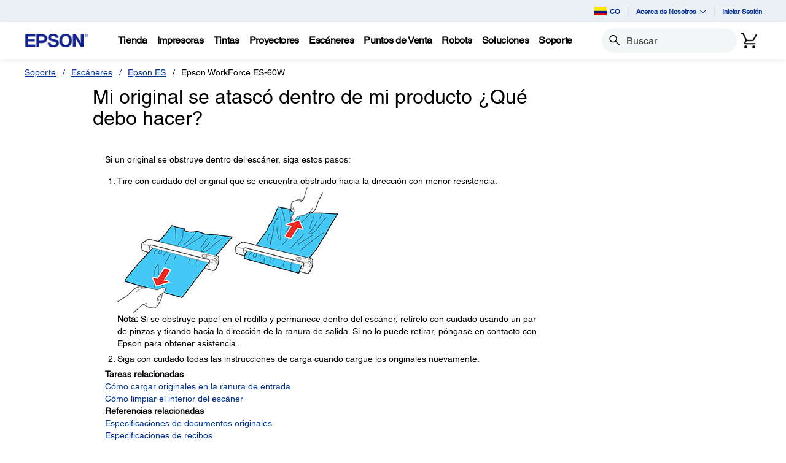

--- FILE ---
content_type: text/javascript
request_url: https://epson.com.co/mids-Fathe-Line-Fate-that-paid-mee-to-my-still-T
body_size: 221657
content:
(function(){var A=window.atob("[base64]/AASAPoA+gAPALMA/QADAPoA/gCTAP0A/wANAP4A/[base64]/AEOAPsB/QH8AREA/AEPAP0B/gEOAPwB/wH+AREA/gEPAP8BAAIDAP4B/[base64]/[base64]/[base64]/AtcCvwJCAMACwAJDAL0C1gJaAsoA1wITAtYC1gISANcC1wISANIA2AK3AEoC2QLXAtgC2ALWAtkC1gIDANgC2AINANYC1gLUAtgC1ALAAtYCwAK/[base64]/AL6AiEB/QIGAPwC/AIjAMEB/gIDAEwCTAINAP4C/gIMAEwC/wL8Av4CAAMGAP8C/wIjAEwCAQMDAI4AjgANAAEDAgMMAI4AAwMLAAIDBANaAlkCBQM9AQQDBgMSAAUDBQMTAkIBBwMSAAUDCAMHAwMBAwEGAwgDBgMDAAMBAwENAAYDBgMDAwMBBwMNAB0CHQKyAQcDCAMGAx0CBgMNAEMCQwKyAQYDCQMIA0MCCAP/[base64]/AxYAfwN8A4ADgAMGAH8DfwM1AHsDgQN/A8ICfwMDACABIAENAH8DfwMMACABggM1AH8DgwOCA/[base64]/A6QCpAI9A8cCxwI6A6QCpAI1A8cCxwIyA6QCpAIqA8cCxwInA6QCpAIjA8cCxwIgA6QCpAIcA8cCxwIYA6QCpAINA8cCxwIJA6QCpAIAA8cCxwL9AqQCpAL7AscCxwLTAqQCpALwAscCxwLsAqQCpALlAscCxwLdAqQCpALZAscCxwLUAqQCpAK/[base64]/[base64]/[base64]/AD8AMGAC0BLQE1AKIC8QMtAcIC8gMNAEMBQwEMAPID8wMEAEMB9ANHAPMD8wP0AzMD9APxA/MD8QPwA/QD8ANCAPED8QNDAO8D8wMDACQB9AMNAPMD9QMMAPQD9gPxA/UD8QPwA/YD8AMGAPED8QPtAxkA9gMGAPED8QMjAOoD6gPxAyEB9wMGAOoD6gMjAPID8gOkATYD+ANEAPID8gMDAIoBigENAPID+QMMAIoB+gP4A/kD+wMNADgCOAIMAPsD/AP6AzgC+gPqA/wD/AMGAPoD+gMjAPQD/QP6AxcA/gMGAP0D/QMjAPsD/wPzAH4BAAT9A/[base64]/[base64]/[base64]/[base64]/AQDAPoE/QQNAPwE/ASRAv0E/gT8BJgA/AT3BP4E9wSSAgYBkgIOAE4CTgKSAhEAkgIPAE4C/gQOAJIC/wT+BBEA/gQPAP8EAAUOAP4EAQUABREAAAUOAAEFAgUABREAAAUPAAIFAgUDAAAFAAUNAAIFAgX3BAAFAwUOAE0CBAUDBREAAwUPAAQFBQUOAAMFBgUFBREABQUPAAYFBgUOAAUFBwUGBREABgUDAAcFCAUNAAYFBgUCBQgFAgXdBAYFCQX8BAIF/[base64]/[base64]/[base64]/[base64]/AQJAJkFmQUGAPwE/ASZBSsBmQUIAPwE/AQGAJkFmQX8BMEA/AQGAJkFmQX8BDUB/AQHAJkFmQUGAPwE/ASZBTAAmQUFAPwE/AQLApkFmQUnAPwE/AQuAJkFmQUGAPwE/[base64]/BaUFvwW8Bb4FvAUDAL8FvgUNALwFvAVeAr4FvgUDACMBIwENAL4FvgUMACMBvwW8Bb4FvAUGAL8FvwUjACMBwAXzAbkCwQXABbsCwAWxAsEFwQW/[base64]/AuUA5QAGANsF2wUIA/[base64]/[base64]/QL0AuUA5QASAP0C/[base64]/[base64]/[base64]/AX5BYoA+QXyBfwF8gXlBfkF5QUGAPIF8gW5ATYA+QUGAPIF8gXiA0AFQAUPAHEE/QUOAEAF/gX9BREA/QUOAP4F/wX9BREA/QUOAP8FAAb9BREA/QUDAAAGAAYNAP0F/QXyBQAG8gVdA/[base64]/[base64]/BPAC8AI7BFABUAE4BPAC8AI2BFABUAEzBPAC8AIxBFABUAEvBPAC8AItBFABUAEsBPAC8AIrBFABUAEpBPAC8AInBFABUAEkBPAC8AIfBFABUAEaBPAC8AIXBFABUAEVBPAC8AIQBFABUAENBPAC8AIFBFABUAEDBPAC8AIBBFABUAH+A/AC8AL8A1ABUAH3A/AC8AL2A1ABUAHwA/AC8ALuA1ABUAHsA/AC8ALoA1ABUAHkA/AC8ALgA1ABUAHeA/AC8ALcA1ABUAHVA/AC8ALRA1ABUAHPA/AC8ALKA1ABUAHHA/AC8ALEA1ABUAHBA/AC8AK2A1ABUAF3A/AC8AJNA1ABUAE/A/[base64]/AD7ANCAOgD6ANDAFcD7gPeA9gC8APoA+4D6APsA/AD7AMGAOgD6ANdAxkA7gMGAOgD6ANmAyEB8AMGAOgD6ANhA14D9gMGAOgD6AMcBGcD9wMLAJoD/AP3AyME9wP8AxkA/gP3A74AAQToA/[base64]/[base64]/[base64]/BqUFfwZ+BoAGfgYvBH8GLwQDAH4GfgYNAC8ELwReAn4GfwYvBPUALwQGAH8GfwY1AKkFgQZ/BrkCggaBBrsCgQaxAoIGggZTBYEGgQYGAIIGggYSADgBgwaCBhYAggaoBYMGgwYGAIIGggZ/BsICfwaCBqMFggYGAH8GfwYTAKoFhAZ/BjgBhQbLAoQGhAaFBYUGhQaCBoQGggaDBoUGgwZCAIIGggZDADgBhAZ/[base64]/[base64]/YCqQYGAKgGqAZSAP4CqgYTAKgGqAaqBhkAqgb8AqgGqAYGAKoGqgb/[base64]/BhEAvwYOAPoAwAa/[base64]/[base64]/[base64]/Ab7BvgG/Qb6BvwG+gaKBf0GigUSAPoG+gZVBRwB/AaHAfoG+gYSAPwG/AZiBFkC/QYSAPwG/gb+ACwC/wb9Bv4G/Qb6Bv8G+gYSAP0G/QZHBfID/wYjAv0GAAcSAP8G/[base64]/[base64]/BikDgwbLAoIGggYrA4MGgwaBBoIGgQZ+BoMGggZCAIEGgQZDACkDgwZ/[base64]/[base64]/[base64]/[base64]/[base64]/[base64]/[base64]/ECSgcGAPcC9wITAP4CSwf3Au4CTAfLAksHSwfvAkwHTAdKB0sHSgdJB0wHSwdCAEoHSgdDAO4CTAf3AtgCTQdKB0wHSgdLB00HSwcGAEoHSgf6AhkATAcGAEoHSgf8AiEBTgcGAEoHSgf/AgIDTwcGAEoHSgeGBpMBUAdKB/4D/gMdBFAHSgf+AwME/gO5A0oHAwQdBP4D/gMBBMQASgcDBP4D/gMIA0oHAwQGAP4D/gMMAzICSgcGAP4D/gMWA+QCUAcGAP4D/gMSABoDUQf+AxYA/gMbA1EHUQcGAP4D/gM1AOQCUgf+A8IC/gM1ACEDUwf+A/[base64]/[base64]/B74HvgedB8AHnQcyAL4HvgedBzYAnQc1ALkHvwedB1sCnQcDAC8BLwENAJ0HnQcMAC8BwAe/B50Hvwe+B8AHvgcGAL8HvwcjAOwB7AETALkHuQfsAZ0H7AG/[base64]/[base64]/BxkAvwe8B8AHvAceBL8HvwcLAL0HvQe/ByMEvwe9BxYAvQe/[base64]/gCxAfFB8EHxQe/B8QHvwfCB8UHwgdCAL8HvwdDAMEHwQcTAJEBkQHBB9gCwQe/[base64]/[base64]/AH7wd4B/EHeAcSAO8H7wdBASwC8AfYAO8H8QexBfAH8AcSAPEH8QcXBUkD8getAfEH8QcSAPIH8gcJBBQH8wfxB/IH8QfwB/MH8Ad4B/EHeAcDAPAH8AcNAHgHeAdeAvAH8AcDAAIFAgUNAPAH8AcMAAIF8Qd4B/AHeAcGAPEH8AcjAAIFAgUMAPAG8Qc1AAIFAgXxB7kC8gcCBbsCAgWxAvIH8gfwBwIFAgUGAPIH8AcPAOgF6AUDAPAH8gcNAOgF6AUjAPIH8wcMAPIH8gcSAPMH9AfyBxYA8gfoBfQH9AcGAPIH8gfxB8IC8QcDAAkF9QcNAPEH8QcMAPUH9gfyB/EH8QcGAPYH8gcjAPUH9QcPAPcG9gcDAPUH9wcNAPYH9gcMAPcH+AcTAPYH9gf4B/MH+QfLAvYH9gfyB/kH8gfxB/YH8Qf0B/IH8gdCAPEH8QdDAPMH8wf4B9gC9AfxB/MH8QfyB/QH8gcGAPEH8QfoBRkA6AUGAPEH8QcjAPAG8wfxByEB8QcGAPMH8wcjAPcH9AcDAPcG9wYNAPQH9AcMAPcG9gfzB/QH8wcGAPYH9AcjAPcG9wYOAFcCVwL3BhEA9wYPAFcC9gcOAPcG9wf2BxEA9gcPAPcH+AcDAPYH9gcNAPgH+AcMAPYH+Qe4A/gH+AcDAIABgAENAPgH+AcMAIAB+gcTAPgH+Af6BxkA+gf5B/gH+AeDBPoH+Qf0B/gH9AcGAPkH+AcjAPYH9gcDAPcH+QcNAPYH9gcMAPkH+gf4B/YH9gcGAPoH+AcjAPkH+gcOAFcC+wf6BxEA+gcDAPsH/AcNAPoH+gcMAPwH/Qf4B/oH+AcGAP0H/QcPAPsH+wcDAP0H/gcNAPsH+wcjAP4H/wcMAP4H/gcSAP8HAAj+BxYA/gf7BwAIAAgGAP4H/gc1APoH+gf+B8IC/gcPABgGAQgDAP4HAggNAAEIAQgMAAIIAwg1AAEIBAgDCPgCAwgECP8HBAj6BwMI+gcACAQIAAhCAPoH+gdDAP8H/wcTAAEIAQj/B9gC/wf6BwEI+gcACP8H/[base64]/[base64]/gUNAIMIgwgMAP4FhQgEAIMIgwhHAIUIhQiDCDMDgwh/CIUIfwiECIMIgwhCAH8IfwhDAIIIgggMACoFhAh/CIIIfwiDCIQIgggGAH8IfwiBCBkAgQgGAH8IfwgjAIAIgwh/CCEBfwgGAIMIgwgjAP4F/[base64]/[base64]/CBYAvwi8CMAIwAgGAL8Ivwg1ALsIwQi/[base64]/Aj5CPsI+wgGAPwI/AgjAPUI9QgjAqcA/Qg4B/UIOAcSAP0I9QgpBcMA/QgSAPUI9QgBAfQA/gj9CPUI/Qg4B/4IOAcSAP0I/QgSAKQFpAU5AUkD/gj9CKQF/QgSAP4I/gicAjoB/wgSAP4IAAkBARADAQn/CAAJAgn9CAEJ/Qg4BwIJOAcSAP0I/[base64]/[base64]/[base64]/[base64]/[base64]/[base64]/[base64]/gJ+AkGAPcJ9wkjAG4B+Qn3CYUJ+gkGAPkJ+QkDALwDvAMNAPkJ+QkMALwD+wkzAPkJ/AkDAIoHigcNAPwJ/AkMAIoH/Qn7CfwJ/gkDADEDMQMNAP4J/gkMADED/wn9Cf4J/QkGAP8J/wkDAJ8AnwANAP8J/[base64]/CvgIPwo+CkIKQwo8Cj8KPwpBCkIKQgpDCj8KPwpWAEIKQgpACj8KPwpTAEIKQAoCBlEGQgpAClkBQAo+CkIKQwo8CkAKQApBCkIKQgpDCkAKQApWAEIKQgo/CkAKPwpTAEIKQAoOADcBNwFAChEAQAoPADcBQgoOAEAKQApCChEAQgoDAEAKQAoNAEIKQgrcAUAKQApCCtUAQgo+CkAKQwo8CkIKQgpBCkAKQApDCkIKQgpWAEAKQAo/CkIKPwpTAEAKQAoOAMgHyAdAChEAQAoDAMgHQgoNAEAKQArwBUIKQwpACuQAQAo+CkMKPgo8CkAKPApBCkMKQAo+CjwKPApWAEAKPgo/CjwKPAoXBj4KFwYxADwKPAoGABcGFwYDAOkB6QENABcGFwYjAOkBPgoGABcGPwo+Cg0APgonAD8KPwoJAD4KPgoGAD8KPwoGAD4KPgo/[base64]/[base64]/QfIABEAyAAPAP0H/QcDAMgAYgoNAP0H/QdbCmIKWwoLAv0H/QcnAFsKWwouAP0H/[base64]/CoEKfwoLAoIKggonAH8KfwouAIIKggoGAH8KfwrVAdEE0QR/CooAfwoLAtEE0QQnAH8KfwouANEE0QQGAH8KfwriA6IAgwp/CosAfwoLAoMKgwonAH8KfwouAIMKgwoGAH8KfwqlATIBMgF/ChMEfwoLAjIBMgEnAH8KfwouADIBMgEGAH8KfwoOAA8IDwh/[base64]/[base64]/sA7gdiBH8H/QfTB+4H0weyB/0HsgcSANMH0wftBHsB7gcSANMH/[base64]/CsAKvwoSAMEKwApFBo0AwQpJAsAKwgoSAMEKwQpQA9IHwwrCCsEKwQq/CsMKvwoSAMEKwQrYAEoCwwr1BMEKxAoSAMMKwwpfBKQKxQrECsMKwwoSAMUKxAqtAakKqQoSAMQKxAqpCqUFqQrDCsQKwwq/CqkKqQoDAMMKvwoNAKkKqQqgCr8KvwoOALUHtQe/[base64]/ATqCukK6QoSAPwE/AQSAF0K6wpFBhQH7Ar8BOsK/ATpCuwK6QrkCvwE/AQDAOkK5AoNAPwE/ATHCuQKxwr8BMsB/AQyAMcKxwr8BDYA/ATHChUHxwoJAPwE/AQGAMcKxwr8BM4B/AQGAMcKxwr8BCsB/AQIAMcKxwoGAPwE/ATHCsEAxwoGAPwE/ATHCjUBxwoHAPwE/AQGAMcKxwr8BDAA/AQFAMcKxwocAPwE/AQOAKkHqQf8BBEA/AQPAKkHqQcDAPwE/AQNAKkHqQelAfwE/ASpB5UHlQcdAPwE/AQTAJUHlQf8BKMG/ATHCpUHlQcGAPwE/AQjAPYBqQf8BEcDxwoGAKkHqQcjAEwI5AoDAPoA+gANAOQK5AoMAPoA6QqpB+QK7AoGAOkK6QojAPoA+gADALMAswANAPoA+gAMALMA7QrpCvoA7goGAO0K7QoDAD8IPwgNAO0K7QojAD8I7woMAD8IPwgSAO8K8Ao/CBYAPwjtCvAK8AoGAD8IPwg1APoA8Qo/[base64]/AREAPwEPADcFNwUOAD8BPwE3BREANwUPAD8BPwEOADcFNwU/AREAPwEPADcFNwUOAD8BPwE3BREANwUOAD8BPwE3BREANwUOAD8BPwE3BREANwUOAD8BPwE3BREANwUOAD8BPwE3BREANwUOAD8BPwE3BREANwUPAD8BPwEOADcFNwU/AREAPwEPADcFNwUOAD8BPwE3BREANwUPAD8BPwEOADcFNwU/AREAPwEPADcFNwUOAD8BPwE3BREANwUPAD8BPwEOADcFNwU/AREAPwEPADcFNwUOAD8BPwE3BREANwUPAD8BPwEOADcFNwU/AREAPwEOADcFNwU/AREAPwEOADcFNwU/AREAPwEOADcFNwU/AREAPwEDADcFNwUNAD8BPwH5CjcFNwUGAD8BPwEzAkoC+wpLAz8BPwESAPsK+wrIAiQC/AopBfsK+wo/AfwKPwESAPsK+wpcARAD/ApgBPsK/QoSAPwK/Ar9CiwB/Qo/AfwKPwEDAP0K/AoNAD8BPwFeAvwK/AoDAKsEqwQNAPwK/AoMAKsE/Qo/AfwKPwEGAP0K/QojAKsEqwQDAAwBDAENAKsEqwQMAAwB/go1AKsE/wr+CrkCAAv/CrsC/wqxAgALAAv9Cv8K/woGAAALAAsjAAoBAQsMAAoBAgsSAAELAwsCCxYAAgsACwMLAwsGAAILAgv+CsIC/goDACECIQINAP4K/goMACECBAsCC/[base64]/[base64]/[base64]/[base64]/CxEAfwsPAA4CDgIOAH8LfwsOAhEADgIPAH8LfwsOAA4CDgJ/CxEAfwsOAA4CDgJ/CxEAfwsOAA4CDgJ/CxEAfwsPAA4CDgIOAH8LfwsOAhEADgIOAH8LfwsOAhEADgIPAH8LfwsOAA4CDgJ/CxEAfwsPAA4CDgIOAH8LfwsOAhEADgIPAH8LfwsOAA4CDgJ/CxEAfwsPAA4CDgIOAH8LfwsOAhEADgIOAH8LfwsOAhEADgIPAH8LfwsOAA4CDgJ/CxEAfwsOAA4CDgJ/CxEAfwsOAA4CDgJ/CxEAfwsDAA4CDgINAH8Lfwu+BA4CDgIGAH8LfwsSABUKgAtFBjYCgQt/C4ALfwsSAIELgQsSADELggucAkIBgwuBC4ILhAt/C4MLfwsSAIQLgwsSABQGhAumAPIDhQuDC4QLgwsSAIULhAuDC20Egwt/C4QLfwsDAIMLgwsNAH8LfwteAoMLgwt/[base64]/[base64]/kDsQsyAK0LrQuxC7YHsQutC/[base64]/CycFvwvCCyYEwwtTAL8LvwvCC/EAwgsyAL8LvwvCC7YHwgu/C/EAvwvDC8ILwgtTAL8LvwvCC58GwgslBL8LvwsxAMILwgsGAL8LvwsGACoEwwu/Cw0AvwsnAMMLwwsJAL8LvwsGAMMLwwsGAL8LvwvDC9sBwwvCC78LvwsEAMMLwgsGAL8LvwslBO0AwwsGAL8LvwuuBloKxAsOAHAIcAjECxEAxAsPAHAIcAgOAMQLxAtwCBEAcAgDAMQLxQsNAHAIcAi/C8ULvwvyAHAIcAgGAL8LvwvMAS0GxgsDAA8BDwENAMYLxgu/Cw8BvwsSAcYLxgsGAL8LvwswBI4ExwsGAL8LvwsSABEJyAv1BH4EyQu/C8gLvwsDAMkLyAsNAL8LvwucC8gLyAu/C9AAvwsGAMgLyAsyBAIByQsGAMgLyAs1AEMEygvICycFyAvKC/[base64]/YA9gDxC84EzgRCAPYA9gBDAPUA8QsTADgB8gvxC9gC8Qv2APIL9gDOBPELzgQGAPYA9gBTBRkA8QsGAPYA9gCFBSEB8gsGAPYA9gCoBakF8wsGAPYA9gALAKoF9Av2AAMB9gD0C9kD9Av2ANoD9gCsBfQL9AsGAPYA9gAVAzoC9Qv2ABcD9gCyBfUL9QsGAPYA9gC/BZ4B9gsGAPYA9gCYAfYC9wsGAPYA9gDXAeoL+AsGAPYA9gAzAPYC+QsWAu4A+gsSAPkL+wtJAjAC/Av6C/sL/QsSAPwL/Av9C/YJ/QsDAPwL/AsNAP0L/Qv2APwL/Av9C8EF/QsGAPwL/AvSAcQF/gsGAPwL/As1AM8F/wv8CycFAAz/C8sFAQxTAAAMAAz/C8cF/wsyAAAMAAz/C7YH/wsADMcFAAwBDP8L/wtTAAAMAAz/C58G/wuXAAAMAAwxAP8L/wsGAAAMAAwGAMIFAQwADA0AAAwnAAEMAQwJAAAMAAwGAAEMAQwGAAAMAAwBDNsBAQz/CwAM/wsEAAEMAAwGAP8L/wuXAO0AAQwGAP8L/wvIBTYAAgwGAP8L/wsDADADAwwNAP8L/wusAQMMBAz/C50A/wvMBQQMBAwGAP8L/wvQBf4CBQwGAP8L/wtQA/[base64]/[base64]/[base64]/C0gEPwsvCzwMPAweDD8LPQwyADwMPAweDBkAHgw9DDwMPAxSAD8LPws5ADwMPAwOAPgB+AE8DBEAPAwPAPgB+AEDADwMPAwNAPgB+AGuBjwMPQz4AYUL+AE/[base64]/CxQGFAb4AboE+AFJChQGugRUBfgB+AEyDLoEugSJA/gB+AHpBroEugQxDPgB+AG+BroEugQwDPgB+AEMBroEugRiB/gB+AEuDLoEugQsDPgB+AEpDLoEugQoDPgB+AEnDLoEugSMBvgB+AElDLoEugQkDPgB+AEiDLoEugQfDPgB+AEcDLoEugTaBvgB+AEYDLoEugQXDPgB+AEWDLoEugQVDPgB+AEUDLoEugQTDPgB+AESDLoEugQNA/gB+AHqC7oEugT2APgB9gAPDLoE+AEODPYA9gB3CvgB+AGfBvYA9gAnBfgB+AHyAvYA9gAHDPgB+AHVC/YA9gANDPgB+AEMDPYA9gALDPgB+AEKDPYA9gAJDPgB+AEIDPYA9gD1CfgB+AEFDPYA9gAEDPgB+AECDPYA9gABDPgB+AEADPYA9gD+C/gB+AH9C/YA9gD4C/gB+AH3C/YA9gD2C/gB+AGJBvYA9gD1C/gB+AGFBvYA9gD0C/gB+AHzC/YA9gDyC/gB+AHxC/YA9gDOBPgB+AHwC/YA9gCxBPgB+AEDA/YA9gDvC/gB+AHuC/YA9gDsC/gB+AHNBPYA9gDtC/gB+AHpC/YA9gBYCvgB+AHoC/YA9gDnC/gB+AHmC/YA9gDlC/gB+AHkC/YA9gDjC/gB+AHiC/YA9gDhC/gB+AGLC/YA9gDXC/gB+AHdC/YA9gDcC/gB+AHbC/YA9gDaC/gB+AHZC/YA9gDYC/gB+AHWC/YA9gCqC/gB+AHUC/YA9gDTC/gB+AHSC/YA9gDRC/gB+AHQC/YA9gDPC/gB+AHIC/YA9gDNC/gB+AFbAfYA9gDMC/gBWwHLC/YA9gDKC1sBWwHJC/YA9gC/C1sBWwHHC/YA9gDGC1sBWwFwCPYA9gDDC1sBWwHCC/YA9gDBC1sBWwHAC/YA9gC8C1sBWwG7C/YA9gC6C1sBWwG5C/YA9gC4C1sBWwG2C/YA9gCHBVsBWwG0C/YA9gCtC1sBWwGzC/YA9gCyC1sBWwGxC/YA9gCwC1sBWwGpC/YA9gCoC1sBWwGnC/YA9gCmC1sBWwGlC/YA9gCkC1sBWwGjC/YA9gCiC1sBWwGhC/YA9gCgC1sBWwGeC/YA9gCbC1sBWwGXC/YA9gCWC1sBWwGQC/YA9gCUC1sBWwGTC/YA9gCSC1sBWwGRC/YA9gCNC1sBWwGKC/YA9gCIC1sBWwFzCfYA9gBbA1sBWwGHC/YA9gCEC1sBWwF/C/YA9gAOAlsBWwF9C/YA9gDsAFsB7AB8C/YA9gB5C+wA7AB3C/YA9gB0C+wA7ABxC/YA9gBvC+wA7ABsC/YA9gBsAewA7ADvAfYA9gBnC+wA7ABdC/YA9gDfCuwA7ABDC/YA9gA8C+wA7AAuC/YA9gA2C+wA7AAtC/YA9gArC+wA7AAoC/YA9gAmC+wA7AAjC/YA9gAhC+wA7AAfC/YA9gAdC+wA7AAaC/YA9gAYC+wA7AAVC/YA9gATC+wA7AAQC/YA9gANC+wA7AAJC/YA9gAHC+wA7AAFC/YA9gADC+wA7AD/CvYA9gA/AewA7AA3BfYA9gD6CuwA7AD4CvYA9gD3CuwA7AD0CvYA9gDzCuwA7ADwCvYA9gDuCuwA7ADsCvYA9gDHCuwA7ACVB/YA9gD6BuwA7ADhCvYA9gBBBuwA7ADWCvYA9gB7B+wA7ACoCvYA9gC1B+wA7AC9CvYA9gC7CuwA7ABYBPYA9gBhCOwA7AAhBfYA9gD3BuwA7ABwB/YA9gChCuwA7ACeCvYA9gC9AOwA7ACbCvYA9gB/AewA7ACWCvYA9gCSCuwA7ACQCvYA9gCNCuwA7ACICvYA9gCGCuwA7ABzAvYA9gCDCuwA7AB/[base64]/[base64]/[base64]/[base64]/[base64]/[base64]/[base64]/IHXAPzB/QH8gcSAFwDXANcAUkD8wcSAFwD9gecAtIA+AfzB/YH8wcSAPgH+AdiBFED+gcSAPgH+Ae1AkkD+wf6B/gH/wfzB/sH8wfyB/[base64]/8H9AcSAA4I/wf0BwUIBQgSAP8H/wcFCBsIDggDAP8H/wcNAA4IDggHA/8H/wcOCPoEDggGAP8H/[base64]/oELgcGAN0I3QjIAt4C9QgEBN0I3QgSAPUI9Qh7BbIC+ghaA/[base64]/sA+ghaAxYICgkSAPoI+gjIAi0IHQkKCfoI+ggSAB0JCgkjAnAHHQkSAAoJCgnCAGwEIQkdCQoJCgn6CCEJ+gjdCAoJ3QjkBvoI5AYDAN0I3QgNAOQG5AYHA90I3QjkBkMH5AYGAN0I3QjVAUoJ+gjdCHAB3QjmAfoI+gi2Bt0ICgljA/[base64]/UCQwlACTwJPAk0CUMJNAkxCTwJMQkdCTQJHQkSADEJMQkrBdACPAm2BTEJQwkSADwJPAntBMMASgkSADwJPAlKCdwH3AdDCTwJPAkSANwH3AcPA+4AQwkSANwH3AcjB/[base64]/[base64]/oEzgcGAIcGhwZfBIYINggSAIcGhwbIArICaAg5AYcGNAk2CGgINggSADQJaAimAI0ANAlcBGgIOQkSADQJNAntBH4EPAliBDQJNAk5CTwJPAk2CDQJNAkBAzwJPAkSADQJNAlgBFkIRwkSADQJNAlHCeQH5AcSADQJNAnkB/EH5AcSADQJ8QfkB1wHXAc8CfEH5AcDAFwHXAcNAOQH5AcHA1wHXAfkB0MH5AcGAFwHXAcDALIHsgcNAFwHXAesAbIH8QdcB5UDXAfmAfEH8Qe2BlwHtgZjA/[base64]/oG+gbaBkMH2gYGAPoG+gZ9CN0I3QhjA/oG+gYGAN0I3QhaA/[base64]/[base64]/oE+gQGAAkGCQZQAzoB8gcWAgkG9AcSAPIH8gdQA2QFZAX0B/IH8gcSAGQFZAW0AGUE9AfXAmQFAQgSAPQH9AdFBjoBWQjPAvQHbQgBCFkIAQjyB20I8gc8CAEIAQgSAPIH8gfYAG8DPAhaA/IH8gcSADwIPAjyB5MI8gcSADwIPAjyB6sI8gcSADwIPAjyB6AI8gcBCDwIAQgDAPIH8gcNAAEIAQgHA/[base64]/[base64]/oEAQMDAA4F+gQNAAEDAQMHA/oE+gTMAU4CTgL6BH8CfwLmAU4CTgK1BH8CfwIBA04CTgIGAH8CfwIHAy4IAQMCBmoK+gQBA2kJAQPmAfoE+gS1BAEDAQN/[base64]/UC6gcSAM4HzgfqB08B6gc2B84HNgcSAOoHzgfXApoF6gcSAM4HzgcSAG0GbQbOB/0I8QfqB20GbQY2B/EHNgcSAG0GbQYjBxcC6gdDBW0GbQYSAOoH6gcTArgA8QcSAOoH6gfxB3AJ8QdtBuoHbQYSAPEH6getAWgB8QfPAuoH8gcSAPEH8QfyBzsF8gdtBvEHbQY2B/IHNgcDAG0GbQYNADYHNgcHA20GbQbiAzEHMQcDAKAEoAQNADEHMQdtBqAEbQbmATEHMQe1BG0GbQY2BzEHMQcGAG0GbQYjAjYCNgc5AW0GbQYSADYHNgcBATAFMAVtBjYHbQYSADAFMAXYAH4FNgcSADAFMAUpBRwB8QcbAjAFMAU2B/[base64]/[base64]/QYSAC4ILgjFB9QHxQf9Bi4I/QYSAMUHxQflBCQC1AcSAMUHxQdgBB8CLgjUB8UHxQcSAC4I1Af1BB8CLggSANQH1AcuCEoJOwjFB9QHxQf9BjsI/QYSAMUHxQcpBaUC1AdJC8UHxQcSANQH1AdVA2UEOwgSANQHPAgBAXoEQQg7CDwIOwjFB0EIxQcSADsIOwgSADoMPAg7COoH6gcSADwIPAjqBzsF6gfFBzwIxQf9BuoH/QYDAMUHxQcNAP0G/QYHA8UHxQcOAI8J6gfFBxEAxQcPAOoHPAgOAMUHxQc8CBEAPAgPAMUHxQcDADwIPAgNAMUHxQciBDwIPAgOAJEJQQg8CBEAPAgOAEEIRwg8CBEAPAgDAEcIRwgNADwIPAjFB0cIxQfmATwIPAi1BMUHxQf9BjwI/[base64]/CIQIfwgSAH0IfQh/[base64]/CIsIfwhtCJMIbQgSAH8IfwgSACgKiwiHAUQBkwhaAosIiwh/CJMIfwgSAIsIiwglAsoKkwgSAIsIiwhfBAQBngi3AIsIoAiTCJ4Ikwh/CKAIfwhtCJMIbQgSAH8IfwiQBWUEkwgSAH8IfwjPAmIFYgWTCH8IfwgSAGIFYgWgAiUIkwgSAGIFYgVFBu0CnggGBGIFYgWTCJ4Ikwh/CGIFYgUSAJMIfwjCACkCkwgSAH8IfwhgBKIIngiTCH8IfwgSAJ4Ikwh/CE0HTQdiBZMIYgVtCE0HTQcDAGIFYgUNAE0HTQcHA2IFYgWuBuQAbQhiBcYAxgDmAW0IYgW1BMYAxgBNB2IFYgUGAMYAxgARAhwCTQcSAMYAbQhNB8cDxwMSAG0IbQhYA/MDfwgSAG0IbQhDBSwJkwh/[base64]/[base64]/oGzQPmASwJ+gZQAM0DzQM/[base64]/[base64]/wUOAKAEoAT/BREA/wUPAKAEoAQDAP8F/wUNAKAEoASlAf8F/wUOAHEIVAj/BREA/wUOAFQIVAj/BREA/[base64]/gRXAGsJZwn+BJEDawlnCRkCZwkGAGsJawnwBcULcwlrCaIAawk+AHMJcwlrCW4HbgeSA3MJcwkGAG4HbgehAJQDoQAGAG4Hbgf+BJQD/gRuB0YCbgcGAP4E/gRrCXQIdAiWA/4E/gQGAHQIdAjVAYQChAJ0CKQAdAg/[base64]/[base64]/[base64]/[base64]/[base64]/sB+wGlA2wBbAGkA/sB+wGeA2wBbAGcA/sB+wGZA2wBbAGXA/sB+wGTA2wBbAGQA/sB+wGMA2wBbAGJA/sB+wGGA2wBbAGEA/sB+wGAA2wBbAF9A/[base64]/[base64]/[base64]/AlUIfwINCYsCiwIGAH8CfwJNADgHlQJ/AjkJfwKVAhsJlQJ/AhkAfwKVAhkAlQIGAH8CfwI1APsBqQJ/[base64]/[base64]/[base64]/gT7BMADwAMSAP4E+wRQAzML/gQSAPsE+wRQAzsCAgXCAPsEAwX+BAIF/gTAAwMFwAMDAP4E/gQNAMADwAOVAv4E/gSsA4gEAgX+BHcE/gRGAAIFAwWUAa4DLQUDBQIEAwUfCS0FMAX+BAMF/gTJATAFAwUGAP4E/[base64]/Al8AfwIEAosCBAIGAH8CfwKyBIwAiwJ/AuQAfwJUBIsCiwJ/ApYAVASLApYAiwJUBJUAVASLApUAiwIGAFQEVAR/AhYAfwJUBBYAVAR/AuIAfwJUBOIAVAQGAH8CfwI1AB4JkAR/[base64]/AoMCfwISAIsCgwISAMIIiwKDAjoMlQISAIsCiwJHBUIBqQK9C4sCiwKVAqkClQJ/AosCfwIDAJUCiwINAH8CfwL7AYsCiwKsAfAGlQKLApUAiwLcCpUCqQITAIsCiwIDAMAJ1AINAIsCiwKuBtQC6AIOAFkF8gLoAhEA6AIPAPIC8gIDAOgC6AINAPIC8gKLAugCiwKpAvIC8gITAIsCiwLyAtgK8gJ/[base64]/QENAPsB+wGlAf0B/QEDAGwK3gINAP0B/QH7Ad4C+wGpAv0B/QETAPsB+wH9AdgK/QGeAvsB+wGLAv0B/QF/AvsB+wExAP0B/QEGAPsB+wEGAGwJfwL7AQ0A+wEnAH8CfwIJAPsB+wEGAH8CfwIGAPsB+wF/AtsBfwL9AfsB+wEEAH8C/[base64]/sB+wFCACQDEwNDAHoJJAMTAHIJNgMkA6MGJAMTAzYDEwP7ASQD+wEGABMDEwNTCHcJJAMyABMDEwMkA3cJJANSAHcJNgM5ACQDJAM2A1YINgMTAyQDEwN5CTYDJAMGABMDEwN9CRkANgMGABMDEwN/[base64]/AnAGPwJ2AvYGdgKgBD8CPwIOABkGoAQ/AhEAPwIDAKAEowQNAD8CPwLgBaMEowQPAKAEoAQDAKMEpQQNAKAEoAQ/AqUEPwJ2AqAEdgLoAT8CPwIyAHYCdgI/AjYAPwJ2AssBdgIGAD8CPwJ2AhgIdgJWCT8CPwIGAHYCdgI/As4BPwIGAHYCdgI/AisBPwIIAHYCdgIGAD8CPwJ2AsEAdgIGAD8CPwJ2AjUBdgIHAD8CPwIGAHYCdgI/AjAAPwIFAHYCdgLZAT8CPwIGAHYCdgI/AgwEPwKQBHYCdgKbAj8CPwLHA3YCdgKcAz8CPwJbA3YCdgIGAD8CPwJ2As4BdgIGAD8CPwJ2AisBdgIIAD8CPwIGAHYCdgI/AsEAPwIGAHYCdgI/AjUBPwIHAHYCdgIGAD8CPwJ2AjAAdgIFAD8CPwLGCXYCdgIGAD8CPwKzCboJmwIGAD8CPwI1ALoJWwMOALwBvAFbAxEAWwMPALwBvAEOAFsDWwO8AREAvAEDAFsDWwMNALwBvAGqBFsDWwO8AcEEvAE/AlsDWwMGAKEBxwPZARYAkAQyAMcDxwPZAUsAoAQyAMcDxwOgBDYAoARDAKEHwQRgC6gH8ASgBMEEoATHA/[base64]/AmEHPwLHA44JxwMyAD8CPwLHAzYAxwM/Ao4JPwIGAMcDxwMvC5UClQITAMcDxwOVApMJwQQwBscDxwM/AsEEPwKgBMcDxwNCAD8CPwJDAJMJoAQ/AowJPwLHA6AExwMGAD8CPwLJCRkAoAQGAD8CPwKVAqMGlQLiBD8CPwIGAJUClQLICSEBwQQGAJUClQI1ALEG4gSVAo4IlQLiBDUJ4gR8B5UClQIGAOIE4gTlCYoJ8AQGAOIE4gTTCd4J8wQGAOIE4gRMAOYJ+gQ1AN4J/QT6BGEH+gQMAF4IAgUcAPoE+gQCBYcJAgX9BPoE+gQyAAIF/QT6BDYA+gQ1AOYJAgX6BFsC+gQMAPAJAwUCBfoEAgX9BAMF/QQGAAIFAgUTAOYJAwUCBfoE+gTWCQMFAgX9BPoE+gQGAAIF/QT6BPEJ+gTiBP0E4gQGAPoE+gTpCSEB/[base64]/QTzBPAE8AQSAP0E8wSQBbgJ/QQSAPME8wRaA/sAAgXCAPME8wT9BAIF/QTwBPME8AQDAP0E8wQNAPAE8AReAvME8wTwBNsJ8AQGAPME8wQyAN0J/QTzBAsDCwP9BN0J8wQPAgsDDwIGAPMECwOqBAAG8wQLA1oKCwMvC/ME8wTsCQsDCwMGAPME8wQvAjkC/[base64]/[base64]/QUTAEEKBQb9BRkACwblBQUG5QUeBAsGBQYLAEEKCwYFBiMEBQYLBhYACwYFBtUABQblBQsG5QUdBAUGBQb9BdUA/QXlBQUG5QWLB/0F/[base64]/kHTQZ3BPAGdwQeBU0GHgUwBncEdwQxAB4FHgUGAHcEdwQGADUKMAZ3BA0AdwQnADAGMAYJAHcEdwQGADAGMAYGAHcEdwQwBtsBMAYeBXcEdwQEADAGHgUGAHcEdwRgBB4CHgISAHcEdwRMBUUFRQUeAncEHgISAEUFdwRLA/[base64]/BLwGPwQDALEGsQYNAD8EPwQMBbEGsQY/BMsBPwQyALEGsQY/BDYAPwSxBhUHsQYJAD8EPwQGALEGsQY/BM4BPwQGALEGsQY/BCsBPwQIALEGsQYGAD8EPwSxBsEAsQYGAD8EPwSxBjUBsQYHAD8EPwQGALEGsQY/BDAAPwQFALEGsQYcAD8EPwSyBAYCuAY/[base64]/AYSAIABgAFHBYkC/Qb8BoABgAESAP0G/QZgBGUEAAcSAP0G/QaHAcMAAgcAB/0G/QaAAQIHgAESAP0G/Qb8BvsL/AYSAP0G/QYACGQGAAf8Bv0G/AaAAQAHgAESAPwG/AacAqUC/QYSAPwG/AYjArICAAf9BvwG/AYSAAAH/QaCBoIFggX8Bv0GggYSAIIFggUjArgA/AYvCIIFggUSAPwG/AaCBagIggWCBvwGggaAAYIFgAEDAIIGggUNAIABgAH+BIIFggUDAL8EvwQNAIIFggX3BL8EggaCBZ8BggVgC4IGggYTAIIFggVGBTcG/AaCBYoAggWCBvwGggaAAYIFgAEGAIIGggWgCPQHggYSAIIFggUlAtIA/AYSAIIF/Qb8BjwCAAeCBv0GggYDAAAH/QYNAIIGggb+BP0GAAf3BPkHAgcAB/AG8AZgCwIHAAeCBvAGggYGAAAH8Aa1AkoCAAf2BPAGAwcSAAAHAAdQApAIBAcDBwAHAAcSAAQHAwcJBBcCBAdgBAMHAwcSAAQHBAdiBKQCBQcDBwQHAwcABwUHAAcDAAMHAwcNAAAHAAf+BAMH/gRGBRgEAwf+BIoA/gRgCwMHAwcAB/4E/gQGAAMHAAcTAMYKAwcAB8sBAAfoAQMHAwciBwAHAAf+BAMH/gSCBgAHggaAAf4EgAH6BoIG/gSmB4ABgAH0Bv4E/gSkB4ABgAGjB/4E/gSiB4ABgAGgB/4E/gSfB4ABgAGXA/4E/gTVBoABgAGQA/4E/gQxBIABgAGJA/4E/gQtBIABgAEsBP4E/gQrBIABgAEpBP4E/gQaBIABgAENBP4E/[base64]/ATAAMICwAAEAPIK/gRHAMAAwAD+BDMD/gT8BMAAwABbBP4EWwRCAMAAwABDAPoA+gDAAPYKwABbBPoA+gAGAMAAwADxChkAWwQGAMAAwACzACEBswAGAMAAwAD4A/wK/ATAALsBwAD1CvwEuwEGAMAAwAA+Aa0CPgEGAMAAwAD5Cv8DrQIGAMAAwAD9CvYG/AQGAMAAwABJBfQA/gQEAsAABAISAP4E/gR1BhIJGQUEAv4EBAISABkF/gTZCVMDUwO1Bf4E/gQEAlMDBAIDAP4EUwMNAAQCBAJeAlMDUwMEAv4KBAIGAFMDUwM1ACECIQJTA7kC/gQhArsCIQKxAv4E/gQECyECIQIGAP4E/gQSAKsEGQX+BBYA/gQCCxkFGQUGAP4E/gRTA8ICUwP+BAEL/gQGAFMDUwMTAN8B3wFTA6sEKgXLAt8B3wEACyoFKgX+BN8B3wEZBSoF/gRCAN8B3wFDAKsEqwRTA9gCUwPfAasE3wH+BFMDUwMGAN8B3wECCxkAqwQGAN8B3wEGCyEB/[base64]/[base64]/[base64]/[base64]/[base64]/[base64]/[base64]/[base64]/EClAeQB5MHkAcGAJQHkwfcAhkAlAcGAJMHkwezASEBoQcGAJMHkwf4A/[base64]/4CpAYGAOAD4AM1ADICIwfgA7kCwgcjB7sCIwexAsIHwgf/[base64]/kH+QfrBwUIBQhCAPkH+QdDAGcDBgj5B3gDBwgFCAYIBQgGAAcIBghqAxkABwgGAAYIBghtAyEBCggGAAYIBgj4A3sDEwgGCH4DBghyAxMIEwgGAAYIBgh5A5YAFAgGAAYIBgh8A/[base64]/[base64]/[base64]/ApwAnACgBJ0AnQDHA5wAnAC8AZ0AnQCbApwAnAB2Ap0AnQCcAZwAnACaAZ0AnQCqA5wAnAB1A50AnQB0A5wAnABDA50AnQDXAZwAnAATA50AnQBBA5wAnAA2A50AnQAkA5wAnAD7AZ0AnQCpApwAnABvAZ0AnQB/[base64]/[base64]/[base64]/AZYBfwFCAHgBeAFDAPkDgAFvAdgCbwF4AYABeAF/[base64]/gCuwGWAVYClgGxAbsBuwGuAZYBlgFCALsBuwFDAFYCvAETAMcAwgG8AdgCvAG7AcIBwgGWAbwBlgEGAMIBvAEZBBkAwgEGALwBvAELAPcAxAG8AQMBvAHEAdkDxAG8AdoDvAHMAsQBxAEGALwBvAEVA/EA8QC8ARcDvAElBPEA8QAGALwBvAHzAKQAzQESAbwBvAEGAM0BzQEwBNAA1wEGAM0BzQESADQE4AHNARYAzQE1BOAB4AEGAM0BzQE1AAIB+wHNAcICzQEEACcC/QFHAM0BzQH9ATMD/QH7Ac0BzQHgAf0B4AFCAM0BzQFDADQE+wHNAf0AzQHgAfsB4AEGAM0BzQE1BBkA+wEGAM0BzQE3BCEB/[base64]/Aq0FPwLNASECzQESAD8CIQIGBBwCPwJJBSECTAKxBT8CPwISAEwCTAIjAhcCTwJHBUwCUwISAE8CTwJTAjsGUwI/Ak8CPwLNAVMCzQEDAD8CPwINAM0BzQFeAj8CPwLNAUQEzQEGAD8CPwI1AEwETwI/ArkCUwJPArsCTwKxAlMCUwJABE8CTwIGAFMCUwISAE4EVgJTAhYAUwJQBFYCVgIGAFMCUwI/AsICPwJTAiICUwIGAD8CPwITAG4EaQI/Ak4EagLLAmkCaQJNBGoCagJTAmkCUwJWAmoCVgJCAFMCUwJDAE4EaQI/[base64]/gCiwKJAnsEiQJrAosCawJ/AokCfwJCAGsCawJDAHsEiQITAGQEiwKJAtgCiQJrAosCawJ/[base64]/ECQwMeBCoDKgMLACgDRgMqAyMEKgNGAxkARgMqA4wAKgNDA0YDQwO5AyoDKgPrAkMDQwMGACoDKgPvAu4CRgMGACoDKgMSAPYCUgMqAxYAKgP8AlIDUgMGACoDKgMOAsICUwM1AAIDdANTA/gCUwN0A/YCdAMqA1MDUwNSA3QDdANCAFMDUwNDAPYCdQMTAAIDqgN1A9gCuQNTA6oDqgN0A7kDdAMGAKoDqgP8AhkAvgMGAKoDqgP/[base64]/AP3A8wE9wPkAPwD5AByA/cD9wMGAOQA5ACCA8IC/AOtBvgCAgT8A3sD/APkAAIE5AARBvwD/ANCAOQA5ADIBtgCAgQSBuQA5AD8AwIE/[base64]/[base64]/[base64]/AuQA5AB2AmsCawJzAuQA5ABTAmsCUwJqAuQA5ABpAlMCUwJWAuQA5AA/AlMCPwJPAuQA5ADNAT8CzQEeAuQA5AAPAs0BzQEEAuQA5AABAs0BzQH9AeQA5AD7Ac0BzQHgAeQA5ADJC80BzQHXAeQA5AC8Ac0BvAHvBeQA5ADxALwB8QAsB+QA5ADEAfEA8QDXBuQA5AC7C/EA8QDCAeQA5ACWAfEA8QCcAeQA5ACaAfEA8QB4AeQA5ACdBfEA8QCAAeQA5AB/[base64]/QH7AcQBAQISAP0B/QHgCt8GBAIBAv0B/QEDAAQCAQINAP0B/QGzBAECBAL9AcsB/QEJAAQCBAIGAP0B/QEEAs4BBAIGAP0B/QEEAisBBAIIAP0B/QEGAAQCBAL9AcEA/QEGAAQCBAL9ATUB/QEHAAQCBAIGAP0B/QEEAjAABAIFAP0B/QGFAwQCBAIGAP0B/QGIA8sBBgIGAP0B/[base64]/[base64]/[base64]/AQECfwGAAcsBgAGxAH8BsQAJAIABfwEGALEAsQB/Ac4BfwEGALEAsQB/ASsBfwEIALEAsQAGAH8BfwGxAMEAsQAGAH8BfwGxADUBsQAHAH8BfwEGALEAsQB/ATAAfwEFALEAsQDkAX8BfwEGALEAsQDZAe4EgAF/AbEAsQAIAYABCAFrAbEAsQCtAAgBrQCEArEAsQAlAa0ArQB/[base64]/[base64]/EA8QDsAM8AzwCnA/[base64]/[base64]/[base64]/AscCfwJ2Al4CXgJwAn8CcAJqAl4CXgJpAnACaQJnAl4CXgI2BGkCZwIzBF4CXgJmAmcCZgJJCV4CXgJkAmYCZALpBl4CXgIeAmQCHgK+Bl4CXgJTAh4CHgJPAl4CTwJEAh4CHgJCAk8CQgK0Bh4CHgI/AkICPwIoDB4CHgIaAj8CGgIPAh4CHgIcARoCHAHgAR4C4AFaBxwBHAG8AeABvAEyABwBHAFMAKEB4AGZAZ4BmQEGAOAB4AGYAcEFGgIGAOAB4AE1AMcFHgLgAbkCPwIeArsCHgKxAj8CPwLSAR4CHgIGAD8CPwISAMQFQgI/AhYAPwKXAEICQgIGAD8CPwLgAcIC4AE/AusBPwIGAOAB4AETAMsFRALgAcQFTwLLAkQCRALCBU8CTwI/AkQCPwJCAk8CQgJCAD8CPwJDAMQFRALgAdgC4AE/AkQCPwJCAuAB4AEGAD8CPwKXABkAQgIGAD8CPwLIBSEBRAIGAD8CPwJOAtYFTgJxAz8CPwITAPECTwI/[base64]/AvsHfwISAJUClQJ/AiEKfwIDAJUClQINAH8CfwJnApUClQJ/AssBfwIyAJUClQJ/AjYAfwKVAhUHlQIJAH8CfwIGAJUClQJ/As4BfwIGAJUClQJ/AisBfwIIAJUClQIGAH8CfwKVAsEAlQIGAH8CfwKVAjUBlQIHAH8CfwIGAJUClQJ/AjAAfwIFAJUClQIcAH8CfwJoAkkHmAJ/[base64]/AmEBYQF2AnMBcwFwAmEBYQFqAnMBcwFpAmEBYQG/A3MBcwG+A2EBYQFDAnMBcwEODGEBYQFGA3MBcwFmAmEBYQHsAnMBcwFOAmEBYQHdAnMBcwEdAmEBYQHfBXMBcwFkAmEBYQFeAnMBcwFTAmEBYQFPAnMBcwGSBmEBYQE/[base64]/[base64]/[base64]/ApsAmwDkAI4AjgA8ApsAmwAdAo4AjgAeApsAmwD6AI4AjgDsAZsAmwB6A44AjgDpAZsAmwAKCI4AjgBuA5sAmwDgAY4AjgBpA5sAmwC8AY4AjgCyAZsAmwBhAY4AjgD5BZsAmwCkAY4AjgBIA5sAmwBbAY4AjgCjAZsAmwCAAY4AjgDbB5sAmwAlAY4AjgB/[base64]/AZEBfwFCAA0BDQFDAFgLgAENAVMLDQF/[base64]/oB+gETALgCHQL6Ab4A+gHgAR0C4AEMCPoB+gEGAOAB4AFUC14KHQIGAOAB4AGnBykLHgIGAOAB4AESAEUBPALgARYA4AFrCzwCPAIGAOAB4AE1ACkLPQLgAcIC4AE1AAsLPwLgAfgC4AE/AkUBPwI9AuAB4AE8Aj8CPAJCAOAB4AFDAEUBRQEMC9gCPQLgAUUBRQE8Aj0C4AEGAEUBRQFrCxkAPAIGAEUBRQFhCyEBPQIGAEUBRQELAHILPwJFAQMBRQE/[base64]/8DYQIGAE8CTwLDA3cGZAJhAk8CTwJeAmQCXgJTAk8CTwJ3A14CUwJNA08CTwJOAlMCTgI4B08CTwIxB04CTgJNAk8CTQKVAU4ClQFEAk0CRAJDApUBlQFCAkQCQgJAApUBlQE/[base64]/kDHQItARcDLQH9Ax0CHQIGAC0BLQEKBLYAtgAGAC0BLQELAA8EHgItAcMELQEeApkJHgItAUEELQELAB4CHgItAcMELQEeApsJHgItAZwJLQERBB4CHgIGAC0BLQHzAL8AvwA1AC0BLQHiA7kEMwItAeoELQG/ADMCvwAtAaEBLQELAL8AvwAtAcMELQG/[base64]/QALAH8EAgH9ACME/QACARkAAgH9AL4A/QDQAAIB0AC4A/0A/QBdB74AAgHQAP0A0AA8BAIB/[base64]/[base64]/QDHAJEAAgHLAv0A/QCiBAIBAgHyAP0A8gD3AAIB9wBCAPIA8gBDAJEAkQDHANgCxwDyAJEAkQD3AMcAxwAGAJEAkQCkBBkA8gAGAJEAkQBUAyEB9wAGAJEAkQDLBDUC/[base64]/BbIBsgEGAJoBmgE1AJ4BuwGaAcICmgEEAMEFvAFHAJoBmgG8ATMDvAG7AZoBmgGyAbwBsgFCAJoBmgFDAL4FuwGaAesBmgGyAbsBsgEGAJoBmgG/BRkAuwEGAJoBmgGYASEBmAEGAJoBmgH4A8cFvAGaAcQFmgHSAbwBvAEGAJoBmgHCBZkAwgEGAJoBmgGXAP8D4AEGAJoBmgHIBXcG4wHgAZoBmgHCAeMBwgG8AZoBmgGYAcIBmAG7AZoBmgGyAZgBmAGxAZoBmgFuB5gBmAG/[base64]/AMcAvwAEANoAxwAGAL8AvwAJBLcF2gAUAr8AvwASANoA2gASAD8J7wDaAEIJ2gC/AO8AvwASANoA2gATAhwC7wASANoA2gBYA2gB8gBQAtoA2gDvAPIA7wASANoA2gA5ARAD8gASANoA9wDyAPgE/QDvAPcA7wC/AP0AvwADAO8A7wANAL8AvwCzBO8A7wC/AMsBvwAyAO8A7wC/ADYAvwDvABUH7wAJAL8AvwAGAO8A7wC/AM4BvwAGAO8A7wC/ACsBvwAIAO8A7wAGAL8AvwDvAMEA7wAGAL8AvwDvADUB7wAHAL8AvwAGAO8A7wC/ADAAvwAFAO8A7wAcAL8AvwDvAM8F7wAGAL8AvwDXBbkC9wC/ALsCvwCxAvcA9wDQBb8AvwAGAPcA9wASANMF/QD3ABYA9wDZBf0A/QAGAPcA9wDXBcICAgH3ANYF9wAGAAIBAgGUBtMFLAHLAgIBAgHUBSwBLAH3AAIB9wD9ACwB/QBCAPcA9wBDANMFAgGUBtgCLAH3AAIB9wD9ACwB/[base64]/4CnAF1ARcDdQH8ApwBnAEGAHUBdQETAEUBRQF1AaMGdQEIA0UBRQEGAHUBdQEEACEDrgFHAHUBdQGuATMDrgFSB3UBdQFRB64BrgFCAHUBdQFUBygDsQGuAXUBdQEGALEBrgH4AykDsQGuASIBrgEiA7EBsQEGAK4BrgEmA5kAsgEGAK4BrgErA/[base64]/QC/AAIBvwDvAP0A7wAxAL8AvwAGAO8A7wAGAMwF/QDvAA0A7wAnAP0A/QAJAO8A7wAGAP0A/QAGAO8A7wD9ANsB/QC/AO8AvwAEAP0A7wDHAL8AvwC5AO8AuQC2AL8AtgCVAbkAuQAyALYAtgC5ADYAuQBXAfwFvwC2ALkAtgAGAL8AuQAHAyEHvwC5AC0DuQAGAL8AvwA1AAICxwC/ALkC7wDHALsCxwCxAu8A7wA4A8cAxwAGAO8A7wASABUC/QDvABYA7wA+A/0A/QAGAO8A7wC/AMICvwDvADkD7wAGAL8AvwATAFcDAgG/ABUCLAHLAgIBAgE8AywBLAHvAAIB7wD9ACwB/QBCAO8A7wBDABUCAgG/ANgCvwDvAAIB7wD9AL8AvwAGAO8A7wA+AxkA/QAGAO8A7wC5ASEBAgEGAO8A7wAcBGIDLAGLAyMELQEsARkALAEtAb4ALQHvACwB7wC4Ay0BLAETAIoDLQEsAb4ALAHvAC0B7wBmAywBLAEGAO8A7wBgB/[base64]/[base64]/AJkAmQDHAO8AvwC5AJkAmQC2AL8AtgCmAZkAmQCkAbYAtgCjAZkAmQANAbYAtgCRAZkAmQCAAbYAtgB/[base64]/[base64]/QBACfoA+gDvAP0A7wASAPoA+gASAB0J/QD6AEoG+gASAP0A/QA0CwsEAgH6AP0A+gDvAAIB7wADAPoA+gANAO8A7wAoAfoA+gBfBhkC/QDvAPoA7wAGAP0A+gDwBUIL/QD6AJQA+gBXAP0A/QD6APAA+gD9ANgB/QA+AvoA+gDvAP0A7wAyAPoA+gADAEEI/QANAPoA+gCyBP0A/QD6ANQC+gBfBv0A/QDbAPoA+gDvAP0A7wDmAaMG/QB2AO8A7wD9ANgB/[base64]/QD6ANMD+gDnAP0A/QD6ANgB+gALAP0A/QD6ALAB+gCDAl4EAgESAPoA+gAEBH4ECAHWCPoA+gACAQgBAgEDAPoA+gANAAIBAgEHA/[base64]/QBTBMsBAgEGAP0A/QACAaEAAgFWCf0A/QAGAAIBAgH9AM4B/QAGAAIBAgH9ACsB/QAIAAIBAgEGAP0A/QACAcEAAgEGAP0A/QACATUBAgEHAP0A/QAGAAIBAgH9ADAA/QAFAAIBAgH6AP0A+gCYAwIB/QAGAPoA+gBeC2EHAgH6AJ8DDQEGAAIBAgELAJ8DJQECAbABAgFdAM4BKAEGAAIBAgEoASsBKAEIAAIBAgEGACgBKAECAcEAAgEGACgBKAECATUBAgEHACgBKAEGAAIBAgEoATAAKAEFAAIBAgElASgBJQE/[base64]/QDoAcABAAEGAP0A/[base64]/EC5AAGAN0A3QAOArkC+QDdALsC3QCxAvkA+QDvAt0A3QAGAPkA+QAqA+4C+gAGAPkA+QB1A/[base64]/[base64]/kA+QAVAQMBAwEPAfkA+QANAQMBAwECAfkA+QAcAwMBAgEAAfkA+QANAwIBAAG/A/[base64]/[base64]/AREAfwEPAEsBSwEOAH8BfwFLAREASwEOAH8BfwFLAREASwEOAH8BfwFLAREASwEPAH8BfwEOAEsBSwF/AREAfwEPAEsBSwEOAH8BfwFLAREASwEPAH8BfwEOAEsBSwF/AREAfwEPAEsBSwEOAH8BfwFLAREASwEOAH8BfwFLAREASwEPAH8BfwEOAEsBSwF/AREAfwEPAEsBSwEOAH8BfwFLAREASwEOAH8BfwFLAREASwEOAH8BfwFLAREASwEOAH8BfwFLAREASwEPAH8BfwEOAEsBSwF/AREAfwFAAEsBSwF/[base64]/QH6AYcA+gEDAP0B/QENAPoB+gELAv0B/QEnAPoB+gEuAP0B/[base64]/AhEAPwIOADwCPAI/AhEAPwIPADwCPAIOAD8CPwI8AhEAPAIOAD8CPwI8AhEAPAIOAD8CPwI8AhEAPAIPAD8CPwIOADwCPAI/AhEAPwIOADwCPAI/AhEAPwIOADwCPAI/AhEAPwIPADwCPAIOAD8CPwI8AhEAPAIPAD8CPwIOADwCPAI/AhEAPwIOADwCPAI/AhEAPwIOADwCPAI/AhEAPwIOADwCPAI/AhEAPwIPADwCPAIOAD8CPwI8AhEAPAIOAD8CPwI8AhEAPAIPAD8CPwIOADwCPAI/AhEAPwIPADwCPAIOAD8CPwI8AhEAPAIPAD8CPwIOADwCPAI/[base64]/AhEAfwIOAOMB4wF/AhEAfwIPAOMB4wEOAH8CfwLjAREA4wEOAH8CfwLjAREA4wEOAH8CfwLjAREA4wEPAH8CfwIOAOMB4wF/AhEAfwIPAOMB4wEOAH8CfwLjAREA4wEOAH8CfwLjAREA4wEOAH8CfwLjAREA4wEPAH8CfwIOAOMB4wF/AhEAfwIOAOMB4wF/AhEAfwIPAOMB4wEOAH8CfwLjAREA4wEOAH8CfwLjAREA4wEPAH8CfwIOAOMB4wF/AhEAfwIPAOMB4wEOAH8CfwLjAREA4wEPAH8CfwIOAOMB4wF/AhEAfwIPAOMB4wEOAH8CfwLjAREA4wEPAH8CfwIOAOMB4wF/AhEAfwIOAOMB4wF/AhEAfwIOAOMB4wF/AhEAfwIOAOMB4wF/AhEAfwJAAOMB4wF/AocAfwIDAOMB4wENAH8CfwILAuMB4wEnAH8CfwIuAOMB4wEGAH8CfwIOAGcCZwJ/[base64]/AhEAPwIOAHICcgI/AhEAPwIPAHICcgIOAD8CPwJyAhEAcgIPAD8CPwIOAHICcgI/AhEAPwIPAHICcgIOAD8CPwJyAhEAcgIOAD8CPwJyAhEAcgIOAD8CPwJyAhEAcgIOAD8CPwJyAhEAcgIPAD8CPwIOAHICcgI/AhEAPwIPAHICcgIOAD8CPwJyAhEAcgIOAD8CPwJyAhEAcgIPAD8CPwIOAHICcgI/AhEAPwIOAHICcgI/AhEAPwIOAHICcgI/AhEAPwJAAHICcgI/AocAPwIDAHICcgINAD8CPwILAnICcgInAD8CPwIuAHICcgIGAD8CPwIOAGcI4wI/AhEAPwIOAOMC4wI/AhEAPwIOAOMC4wI/AhEAPwIPAOMC4wIOAD8CPwLjAhEA4wIPAD8CPwIOAOMC4wI/AhEAPwIPAOMC4wIOAD8CPwLjAhEA4wIPAD8CPwIOAOMC4wI/AhEAPwIOAOMC4wI/AhEAPwIOAOMC4wI/AhEAPwIOAOMC4wI/AhEAPwIPAOMC4wIOAD8CPwLjAhEA4wIOAD8CPwLjAhEA4wIOAD8CPwLjAhEA4wIOAD8CPwLjAhEA4wIOAD8CPwLjAhEA4wIPAD8CPwIOAOMC4wI/AhEAPwIOAOMC4wI/AhEAPwIOAOMC4wI/AhEAPwIOAOMC4wI/AhEAPwIPAOMC4wIOAD8CPwLjAhEA4wIPAD8CPwJAAOMC5gI/AocAPwIDAOYC5gINAD8CPwILAuYC5gInAD8CPwIuAOYC5gIGAD8CPwIDANUB1QENAD8CPwILAtUB1QEnAD8CPwIuANUB1QEGAD8CPwIDAOkB6QENAD8CPwILAukB6QEnAD8CPwIuAOkB6QEGAD8CPwIOAIUG5wI/AhEAPwIOAOcC5wI/AhEAPwIPAOcC5wIOAD8CPwLnAhEA5wIOAD8CPwLnAhEA5wIPAD8CPwIOAOcC5wI/AhEAPwIPAOcC5wIOAD8CPwLnAhEA5wIOAD8CPwLnAhEA5wIPAD8CPwIOAOcC5wI/AhEAPwIPAOcC5wIOAD8CPwLnAhEA5wIPAD8CPwIOAOcC5wI/AhEAPwIPAOcC5wIOAD8CPwLnAhEA5wIOAD8CPwLnAhEA5wIPAD8CPwIOAOcC5wI/AhEAPwIOAOcC5wI/AhEAPwIOAOcC5wI/AhEAPwIPAOcC5wIOAD8CPwLnAhEA5wIPAD8CPwIOAOcC5wI/AhEAPwIPAOcC5wIOAD8CPwLnAhEA5wIPAD8CPwIOAOcC5wI/AhEAPwIPAOcC5wIOAD8CPwLnAhEA5wIOAD8CPwLnAhEA5wIPAD8CPwJAAOcC5wI/[base64]/wGPABEAjwAPAP8B/wEOAI8AjwD/AREA/wEOAI8AjwD/AREA/wEPAI8AjwAOAP8B/wGPABEAjwAPAP8B/wEOAI8AjwD/AREA/wEPAI8AjwAOAP8B/wGPABEAjwAOAP8B/wGPABEAjwAPAP8B/wEOAI8AjwD/AREA/wEOAI8AjwD/AREA/wEPAI8AjwAOAP8B/wGPABEAjwAOAP8B/wGPABEAjwAOAP8B/wGPABEAjwAOAP8B/wGPABEAjwAPAP8B/wEOAI8AjwD/AREA/wEPAI8AjwAOAP8B/wGPABEAjwAOAP8B/wGPABEAjwAOAP8B/wGPABEAjwAOAP8B/wGPABEAjwAOAP8B/wGPABEAjwAOAP8B/[base64]/wENADEDMQMLAv8B/wEnADEDMQMuAP8B/[base64]/[base64]/[base64]/[base64]/[base64]/AHwKvwA3ARYANwHmAb8AvwCdAzcBNwEGAL8AvwCLAREBPgG/AJYAvwDmAT4BPgE+Ar8AvwAGAD4BPgGLAZ8KQwE+ARYAPgHmAUMBQwFLAj4BPgEGAEMBQwHkAQkHRQEGAEMBQwHZAcABRwEGAEMBQwFTAf0A/QBHAUMBQwFFAf0A/QA+AUMBPgG/AP0AvwA3AT4B/[base64]/AMsAvwAGAJoAmgC/ANUEvwAGAJoAmgAGAL8AvwCaANsBmgBgAL8AvwAEAJoAmgAGAL8AvwCaAO0BmgBWCb8AvwAGAJoAmgC/AM4BvwAGAJoAmgC/ACsBvwAIAJoAmgAGAL8AvwCaAMEAmgAGAL8AvwCaADUBmgAHAL8AvwAGAJoAmgC/[base64]/[base64]/BesA6wAGAO0A7QBMBUIB7wBVA+0A8AASAO8A7wA9AQQB8wAkCe8A9QDwAPMA8AASAPUA8wCbADYC9QASAPMA9gD1AOsG+AASAPYA9gCTAM4F+QANAPYA9gASAPkA+gD2AFEC/[base64]/[base64]/[base64]/AH6AfcB+gH5AfwB+QHxAfoB8QESAPkB+QESAEQJ+gElAkIB/AH5AfoB+QESAPwB/AGmAM0C/QESAPwB/gFfBFEC/wH9Af4B/QH5Af8B+QESAP0B/QGbABAD/wESAP0BAAJBAVYDAwL/[base64]/[base64]/[base64]/[base64]/QAjArkBuQESAP0A/QAPAT4BDwESAP0A/QBBAcYEPgESAP0A/QA+ARoBPgEPAf0A/QC5AT4BDwG1Af0A/[base64]/QBUAQ8BDwESAP0A/QD2ANgHSAESAP0A/QBaApwAVAESAP0AtQFUAVAFhgJIAbUBSAESAIYCtQFcAdIAhgISALUBtQFVA8kCiQKGArUBigISAIkCiQJVA/[base64]/ApECfwJnAYoCZwFIAX8CSAESAGcBZwH+AKUCfwISAGcBigJ/AnACfwISAIoCigI/AnQCkAJ/AooCfwISAJACigLRAWsCkAISAIoCigISAG0CkQKKAmYBlAKQApECkAJ/ApQCfwISAJACkALOC8QBkQISAJACkAJlAWwBZQGRApACkAISAGUBZQFVA5wAkQISAGUBlAI9Ae4AlgKRApQClwISAJYClgJMBZwAmAISAJYClgKYAroAugCXApYClgKQAroAugB/[base64]/AnwBfAFIAZACSAEPAXwBDwESAEgBSAFQAzYBNgESAEgBSAGbAKcAfAHKB0gBfwI2AXwBNgESAH8CfAG0ABIEfwISAHwBkAJ/[base64]/[base64]/[base64]/AbkBPwESAA4BDgE/AZsCPwESAA4BDgESAN8IQAEOAYkFDgESAEABQAGwAYkFRwEOAUABDgE/AUcBPwH4AA4B+AASAD8BDgGqAEYBPwESAA4BDgE/[base64]/[base64]/QASAHMBcwE2AUADNgH9AHMB/QBpATYBNgFkAf0A/QD4ADYB+AASAP0A/QBwAT4CNgESAP0A/QBiAWcBZAE2Af0A/QASAGQBNgFaAhIEZAEyAjYBZwESAGQBZAFnAYYBZwH9AGQB/QASAGcBZAHIAhwBZwFHAWQBRwESAGcBZAG1B30CZwFHAWQBRwESAGcBZAHIArsAZwF2AmQBZAESAGcBZwFiAW4CYgFkAWcBZAFHAWIBRwH9AGQB/QASAEcBRwHIAikCYgFsAkcBRwESAGIBYgHJAJMCZAESAGIBYgFkAcYBZwFHAWIBRwESAGcBYgG+Ao0AZwESAGIBaQFVA/MDcAFnAWkBaQESAHABcAH4AdwBcwFpAXABaQFHAXMBRwESAGkBaQGhAQQJcAESAGkBaQG3ANACcwESAGkBaQFzAZAIcwFwAWkBaQESAHMBcAFVAxwBcwHsAXABdwESAHMBcwFVA1kChgGnAnMBiwF3AYYBdwFpAYsBaQFHAXcBRwH9AGkB/QD4AEcB+AC6AP0AugDvAPgA7wAPAboAugDwAO8A7wADALoAugANAO8A7wDSAboAugAGAO8A7wASAMcF8ADvABYA7wDIBfAA8AAGAO8A7wD3AMIC9wDvAOsB7wAGAPcA9wDLAsQF+ADCBfcA9wAGAPgA+AATAM8F/QD4AMcFDwGXAP0AlwD3AA8B9wDvAJcAlwDwAPcA7wBCAJcAlwBDAMcF8ACXAMsFlwDvAPAA7wAGAJcAlwDIBRkA8AAGAJcAlwD4ANgC9wDMBZcAlwAGAPcA9wBEAIoD+ABEANMF/QD4AK4C+AD9ANMD/[base64]/[base64]/[base64]/gB+AESAPoB+gFVA1YDBQISAPoBCwJQAxUKDgIFAgsCCwL4AQ4C+AHzAQsC8wESAPgB+AEuAbICCwKVAvgBDgISAAsCCwISAIEBgQEWAo8FFQILAoEBgQEOAhUCCwISAIEBgQFgBDACDgJ/[base64]/Aj4CPgIrAkECKwISAD4CPgKmANIAPwLoAD4CPgISAD8CPwL1BEYBQQLYAD8CPwIOCEECQQI+Aj8CPgIrAkECKwKmAT4CpgESACsCKwJYA8oAPgISACsCKwI+AlYFPgISACsCKwLCADkCPwISACsCKwJbATACQQJvAisCKwI/AkECPwI+AisCKwISAD8CPgIRAtABPwLgBj4CPgISAD8CPwIBAdACQQISAD8CPwIlAmoGSAJBAj8CPwI+AkgCPgIrAj8CKwISAD4CPgLTAHsBPwISAD4CPgJcBJwAQQI/Aj4CPwISAEECQQJcAVECSAISAEECQQIJBG8DVwJcAUECQQJIAlcCVwI/AkECPwISAFcCQQJcBNABVwISAEECXAJXAk8JVwISAFwCXAIiAbICYwISAFwCXAKtATIBawJjAlwCXAJXAmsCVwI/AlwCPwIrAlcCKwKmAT8CpgHOACsCzgASAKYBpgEbAjoBKwISAKYBpgG3AMkCPwIrAqYBpgESAD8CPwJlAu4AVwISAD8CPwJXAi0CLQKmAT8CpgESAC0CLQKcAlUCPwISAC0CLQIuAToBVwI/[base64]/[base64]/[base64]/ApACkAJuAqQBpAESAJACbgKtAfMDkAISAG4CbgKQAmsFkAISAG4CbgJbAToBzAISAG4CbgJlAh8C2QJJBW4C/QLMAtkCzAKQAv0CkAKkAcwCpAESAJACkAIGBFYDzAISAJACkALMAmQGzAISAJACkAIbAtEK2QIfCJACkALMAtkCzAISAJACkAJbAdAC2QKNApAC/QISANkC2QJcBFEDDgMSANkC2QITAn4EEQM5AdkCEgMOAxEDDgP9AhID/QLMAg4DzAKkAf0CpAHAAMwCwAB9AaQBfQESAMAAwAASAHQCpAGmACwCzALAAKQB/QISAMwCzALTAGUEDgMSAMwCEQMOA8EDEgP9AhED/QISABIDEQOFAiACEgMSABEDEQNYA7gCFQN7BxEDEQMSAxUDEgP9AhED/QISABIDEQMSAKYBpgERA9gHEQMSAKYBpgESANAAEgPPAkYBFQMPAxIDFgOmARUDpgERAxYDEQMSAKYBpgErBTABFQMSAKYBpgEVA+oA6gASAKYBpgF1ArwBFgOuC6YBpgHqABYD6gARA6YBpgH9AuoA6gASAKYBpgFcBO4A/QISAKYBEQP9AqQF/QISABEDEQMEBNABFgMSABEDFwMuATQJGAMWAxcDFwP9AhgD/QISABcDFwOHARwBGANcCBcDFwMSABgDGANvAkcCRwLLCBgDGAMXA0cCRwL9AhgD/QISAEcCRwISADsJFwNHAqYBpgESABcDRwI5AQQBFwMSAEcCRwIXA9YC1gKmAUcCpgESANYCRwKqAI0A1gISAEcCGAPWAhII1gISABgDGAMiATABGQMSABgDGAMbAsMAGgNQAxgDGAMZAxoDGgPWAhgD1gKmARoDpgH9AtYC1gLqAKYB6gASANYCpgESAPkC1gKmAeQF/QISANYC1gITAnoEGAOHAdYCGgNNBxgDGAP9AhoD/QISABgDGAMBAUYBGgMSABgDGAMaA/cGGgMSABgDGAMSAC0CHQNJBSUJHgMYAx0DHQMaAx4DGgP9Ah0D/QISABoDGgMSAKICogIaA+AB4AESAKICogISAIYIGgMRAiUGHQOiAhoDogLgAR0D4AESAKICogKmAGUEGgMSAKICogJlArUAHQMaA6ICHgMSAB0DHQO1AvwB/AHhAR0D4QEeA/wB/AHgAeEB4AH9AvwB4QESAOAB4AHoAoYBhgESAOAB4AFQArIC/AESAOAB6AIuARIC/QKbAOgC6AL8Af0C/AGGAegChgESAPwB/AHPAqcA6AISAPwB/AHoAjYI6AISAPwB/AG0AI4H/QI9BfwB/AHoAv0C6AKGAfwBhgESAOgC/AESAJACkAL8AWMI6AISAJACkAIJBBwC/QJgBJACHQNKA/0C/QLoAh0D6AISAP0C/QIbAtIAHQP1Af0C/QISAB0DHQOmAHoEHgMSAB0DIAOgAsoBygEeAyADHgP9AsoBygHoAh4D6AKGAcoBhgHhAegCygHqAIYB6gB9AcoBfQHzAOoA6gASAH0B8wC7CTcIfQESAPMA8wAiAZMChgELA/[base64]/[base64]/sIGAMSAPcC9wLtBG8DHgMSAPcC9wLPAtoAIAMeA/[base64]/gEXBSkCHgMSAP4BIAMEBBMBIQMeAyADIAPSASED0gESACADIAMSAAYGIQMgA1wHIAMSACEDIQMSAPEC8QK0APkAIgMvAvEC8QIhAyIDIgMgA/EC8QLSASID0gEYA/[base64]/CFYBVgHgAScC4AESAFYBVgHYALgAJwKMAVYBVgESACcCJwIFAfQAXAKtAScCJwKHB1wCXAJWAScCVgHgAVwC4AF9AVYBVgHQAOAB0AASAFYBVgESAKwBfQFWAcABVgESAH0BfQGgAhYIrAF/[base64]/[base64]/[base64]/B2oBagFhAVQBVAESAGoBYQFiBB4EagGvCWEBYQESAGoBagETAvsAbAESAGoBagF7BZ0JegFsAWoBagFhAXoBYQFUAWoBVAESAGEBYQESACADagEbAksFbAFhAWoBYQESAGwBagEiATACbAFcBGoBegHKB2wBbAFhAXoBYQESAGwBbAEEBMYBegF/[base64]/BfYC9gISAPcC9wJQA+QH+gJCB/cC9wL2AvoC9gLrAvcC6wLeAvYC3gJPAesCTwFUAd4CVAESAE8BTwETAgQB3gLxB08BTwESAN4C3gJcBI0A6wL1BN4C3gIoBusC6wJPAd4CTwESAOsC3gK1AvQA6wISAN4C3gJDBX4C9gLrAt4C3gISAPYC9gIlAhEB9wISAPYC+gIlArIJ/AL3AvoC9wLeAvwC3gJPAfcCTwESAN4C3gLYABQK9wLnAd4C5wESAPcC3gIlAvID9wISAN4C3gJJAmUE+gJJBd4C/AL3AvoC+gLnAfwC5wESAPoC+gJYA9AB/AISAPoC/gIlAhcJ/wL8Av4C/AISAP8C/gIRAooH/wIqCP4C/gL8Av8C/ALnAf4C5wFPAfwCTwESAOcB5wE/AfYBPwESAOcB5wESAMYCxgIbAqcA/AJfBMYC/gLnAfwC5wE/Af4CPwESAOcB5wHJAH4E/AIBAecB5wGLAvwC/AISAOcB5wHxANwC8QD8AucB5wE/AfEA8QASAOcBPwFQA0wD5wFdBT8BPwESAOcB5wG3AEYB3AISAOcB5wFFBsoCygLcAucB5wE/AcoCPwESAOcB5wESAJYCygJQA0YB3AJJBcoCygLnAdwC3AISAMoCygJcBFkC/AISAMoCygKcAi0I/gL8AsoCygLcAv4C3AI/AcoCPwHxANwC8QBPAT8BPwESAPEA8QDuAqgETwESAPEA8QD1BO0HygIZA/[base64]/AWkBPwFUAU8BTwEVAT8BFQESAE8BPwEPA2UETwESAD8BPwEvArUAVAFPAT8BPwESAFQBTwFvAtABVAE5AU8BTwHwAlQBVAE/AU8BPwESAFQBTwGmAG4CVAHqCk8BTwESAFQBVAHtBNcBaQHEA1QBVAFPAWkBTwE/AVQBPwESAE8BTwEEBDYCVAESAE8BTwFYAyUKaQFUAU8BTwESAGkBVAEvAmoBaQFMC1QBVAFPAWkBTwESAFQBVAESAPMGaQH2ADoBagEXBWkBaQFUAWoBVAESAGkBaQFDBbICagESAGkBaQH1BJUCwwFqAWkBaQFUAcMBVAFPAWkBTwE/[base64]/[base64]/[base64]/[base64]/[base64]/[base64]/[base64]/[base64]/[base64]/[base64]/8AjAEvAosBiwFqAYwBagFfAYsBXwESAGoBagESAG4BbgEBAXsBiwEXBW4BbgFqAYsBagESAG4BbgH2AFMBiwE3B24BbgFqAYsBagFfAW4BXwHpAGoB6QASAF8BXwGVAWEBagESAF8BXwEZARkIbgFpAV8BXwFqAW4BaQESAF8BXwGVBlwCagESAF8BXwEXBcUBbgH/[base64]/AApAaUApQAeAfwA/ADpAKUApQASAPwA6QDcBcAD/AASAOkA6QBDBeQFHgGbAukA6QD8AB4B/AASAOkA6QBlAmUEHgEJBOkA6QBIAh4BHgESAOkA6QBFBm0BKQHeAekA6QAeASkBHgH8AOkA6QASAB4B/AASAFQBHgEpBQMDKQH8AB4B/AASACkBHgESAFoFKQFgBMUCPgEeASkBHgH8AD4B/AASAB4BHgESAM4AzgCgAiQCKQEeAc4AzgASACkBKQFFBqsLPgHQBikBKQHOAD4BzgD8ACkB/ADpAM4AzgASAPwA6QAhBvoA+gASAOkA6QBQAlkC/AASAOkA6QB7BcMAKQFvAukA6QD8ACkB/AD6AOkA6QASAPwA+gAPAycB/AB6AfoA+gASAPwA/AAlAtABJwEbAvwA/ABgAScBJwH6APwA+gDpACcB6QASAPoA+gBbAV4G/ABFAvoA+gASAPwA/ACbAP8AJwESAPwA/ABQAlYBKQEnAfwA/AD6ACkB+gASAPwA/AASAKMJJwFVA+cCKQH8ACcB/AASACkBJwEuATsCKQHIAicBJwH3ASkBKQH8ACcB/[base64]/gC+gDMAEYCzACWA/oA+gD3AMwAzADpAPoA6QBCAMwAzABDAEYC9wDMAHMDzADpAPcA6QAGAMwAzAABBNgC9wCYA8wAzAAGAPcA9wDnAJ8D5wCbA/cA9wAGAOcA5wBLAhkA+gAGAOcA5wB7BVUC/ADbAecA5wASAPwA/AASAJ8BAgH8AGwB/ADnAAIB5wASAPwA/AASAOIEAgH8ANQB/AASAAIBAgEiAUIBEAG+AgIBAgFrARABEAH8AAIB/ADnABAB5wASAPwA/ADKAu0A7QASAPwA/ADYAMoAAgESAPwA/AAPA98LEAECAfwA/ADtABAB7QASAPwA/ADXAkoCEAESAPwA/AAQAS8KJwESAPwA/AAFASkCKQFDBfwA/AA0ASkBKQEnAfwA/ADtACkB7QDnAPwA5wASAO0A7QAiAR8C/AASAO0A7QAiAfsAJwH8AO0A7QASACcB/ABgBDABJwESAPwA/[base64]/QAegESAHEBcQFgBB0IfQF6AXEBcQFrAX0BawEfAXEBHwESAGsBawEJBAYBcQESAGsBawERAjYCegFxAWsBawESAHoBcQFJAkIBegESAHEBcQEXBYgBfQF6AXEBcQFrAX0BawESAHEBcQEiAcMAegESAHEBcQFaAkkDfQF6AXEBggESAH0BfQEbAhICiAESAH0BfQEPA/[base64]/[base64]/[base64]/AIgAiACZAIcAhwCsAIgAiACUAIcAhwCLAIgAiAA8AYcAhwDhAIgAiAAJAIcAhwAGAIgAiACHACsBhwAIAIgAiAAGAIcAhwCIAMEAiAAGAIcAhwCIADUBiAAHAIcAhwAGAIgAiACHADAAhwAFAIgAiAAEAIcAhwADAIgA");var B=new window.Uint8Array(A.length);for(var E=0;E<A.length;E++){B[E]=A.charCodeAt(E)}B=new window.Uint16Array(B.buffer);var g=[null,null,[],function(A){return A()},function(A){return function(B){return A()()}},function(A){return function(B){return function(A){return function(){return A(arguments)}}(A(B))}},function(A){return function(B){return function(E){return A(B(E))}}},function(A){return function(B){return function(E){return A(B)(E)}}},function(A){return function(B){return(function(A){return function(B){return function(E){return A(B(E))}}})(B)(A)}},function(A){return function(B){return function(A){return undefined}(A(B))}},function(A){return function(B){return function(E){return function(A){return window}()[A()]=B()}}},function(A){return function(B){return function(E){return function(g){return function(w){return A()[B()](E(),g())}}}}},function(A){return function(B){return function(A){return g[function(A){return(function(A){return function(B){return function(A){return+function(A){return!function(A){return null}()}()}()<<A()}})(function(A){return!function(A){return null}()})()}()]}()[A()]}},function(A){return function(B){return A}},function(A){return function(B){return function(E){return A()<<B()}}},function(A){return function(B){return function(A){return!function(A){return null}()}()|A()}},function(A){return function(B){return function(A){return+function(A){return!function(A){return null}()}()}()<<A()}},function(A){return!function(A){return null}()},function(A){return function(B){return function(E){return A()+B()}}},function(A){return function(B){return function(E){return A()[B()]}}},function(A){return function(B){return(function(A){return function(B){return function(A){return!function(A){return!function(A){return null}()}()}()+A()}})(function(A){return window})()[A()]}},function(A){return function(B){return(function(A){return function(B){return function(A){return window}()+A()}})(function(A){return!function(A){return!function(A){return null}()}()})()[A()]}},function(A){return function(A){return+function(A){return!function(A){return null}()}()}()},function(A){return(function(A){return function(B){return function(A){return+function(A){return!function(A){return null}()}()}()<<A()}})(function(A){return!function(A){return null}()})()},function(A){return function(B){return(function(A){return function(B){return function(A){return!function(A){return null}()}()+A()}})(function(A){return window})()[A()]}},function(A){return function(A){return+function(A){return null}()}()},function(A){return function(B){return(function(A){return function(B){return(function(A){return function(B){return function(A){return!function(A){return null}()}()+A()}})(function(A){return window})()[A()]}})(function(A){return function(A){return+function(A){return!function(A){return null}()}()}()})()+A()}},function(A){return function(B){return(function(A){return function(B){return(function(A){return function(B){return function(A){return window}()+A()}})(function(A){return!function(A){return!function(A){return null}()}()})()[A()]}})(function(A){return function(A){return+function(A){return!function(A){return null}()}()}()})()+A()}},function(A){return function(B){return function(E){return A()(B())}}},function(A){return function(B){return function(A){return window}()[A()]}},function(A){return function(B){return(function(A){return function(B){return(function(A){return function(B){return function(A){return window}()+A()}})(function(A){return!function(A){return!function(A){return null}()}()})()[A()]}})(function(A){return(function(A){return function(B){return function(A){return+function(A){return!function(A){return null}()}()}()<<A()}})(function(A){return!function(A){return null}()})()})()+A()}},function(A){return function(B){return function(A){return!function(A){return!function(A){return null}()}()}()+A()}},function(A){return window},function(A){return function(B){return function(A){return function(A){return+function(A){return null}()}()}()+A()}},function(A){return function(B){return function(A){return!function(A){return null}()}()+A()}},function(A){return function(B){return function(E){return function(A){return g[function(A){return(function(A){return function(B){return function(A){return+function(A){return!function(A){return null}()}()}()<<A()}})(function(A){return!function(A){return null}()})()}()]}()[A()]=B()}}},function(A){return function(B){return function(A){return function(){return A(this)(arguments)}}(A(B))}},function(A){return function(B){return function(E){return A(E)(B)}}},function(A){return function(B){return function(E){return(function(A){return function(B){return function(A){return g[function(A){return(function(A){return function(B){return function(A){return+function(A){return!function(A){return null}()}()}()<<A()}})(function(A){return!function(A){return null}()})()}()]}()[A()]}})(function(A){return function(A){return+function(A){return!function(A){return null}()}()}()})()[A()]=B()}}},function(A){return function(B){return function(A){return A()}(A(B))}},function(A){return function(B){return function(A){return function(B){return g[function(A){return function(A){return+function(A){return!function(A){return null}()}()}()}()]=A()}}(A(B))}},function(A){return function(B){return function(A){return function(B){return function(A){return B}(A(B))}}(A(B))}},function(A){return function(B){return function(A){return function(B){return g[function(A){return(function(A){return function(B){return function(A){return+function(A){return!function(A){return null}()}()}()<<A()}})(function(A){return!function(A){return null}()})()}()]=A()}}(A(B))}},function(A){return function(B){return(function(A){return function(B){return function(E){return function(A){return g[function(A){return(function(A){return function(B){return function(A){return+function(A){return!function(A){return null}()}()}()<<A()}})(function(A){return!function(A){return null}()})()}()]}()[A()]=B()}}})(function(A){return function(A){return+function(A){return!function(A){return null}()}()}()})(A(B))}},function(A){return function(B){return(function(A){return function(B){return function(A){return function(B){return A}}(A(B))}})(function(A){return g[function(A){return(function(A){return function(B){return function(A){return+function(A){return!function(A){return null}()}()}()<<A()}})(function(A){return!function(A){return null}()})()}()]})()(A(B))}},function(A){return function(B){return(function(A){return function(B){return function(E){return function(A){return g[function(A){return(function(A){return function(B){return function(A){return+function(A){return!function(A){return null}()}()}()<<A()}})(function(A){return!function(A){return null}()})()}()]}()[A()]=B()}}})(function(A){return function(A){return+function(A){return null}()}()})(A(B))}},function(A){return function(B){return function(A){return B}(A(B))}},function(A){return function(B){return g[function(A){return(function(A){return function(B){return function(A){return+function(A){return!function(A){return null}()}()}()<<A()}})(function(A){return!function(A){return null}()})()}()]=A()}},function(A){return g[function(A){return(function(A){return function(B){return function(A){return+function(A){return!function(A){return null}()}()}()<<A()}})(function(A){return!function(A){return null}()})()}()]},function(A){return function(B){return function(){try{A()}catch(A){B(A)}}}},function(A){return function(B){return function(E){return function(g){return E()?A():B()}}}},function(A){return function(B){return function(E){return function(g){return A()[B()]=E()}}}},function(A){return function(B){return function(E){return function(g){return(function(A){return window})()[A()](B(),E())}}}},function(A){return function(B){return function(E){return function(g){return A()[B()](E())}}}},function(A){return undefined},function(A){return function(B){return function(A){return g[function(A){return function(A){return+function(A){return!function(A){return null}()}()}()}()]}()[A()]}},function(A){return function(B){return function(E){return(function(A){return function(B){return function(A){return g[function(A){return(function(A){return function(B){return function(A){return+function(A){return!function(A){return null}()}()}()<<A()}})(function(A){return!function(A){return null}()})()}()]}()[A()]}})(function(A){return function(A){return+function(A){return null}()}()})()[A()]=B()}}},function(A){return function(B){return function(E){return A()!==B()}}},function(A){return(function(A){return function(B){return function(A){return g[function(A){return(function(A){return function(B){return function(A){return+function(A){return!function(A){return null}()}()}()<<A()}})(function(A){return!function(A){return null}()})()}()]}()[A()]}})(function(A){return function(A){return+function(A){return!function(A){return null}()}()}()})()()},function(A){return function(B){return function(A){return function(B){return A}}(A(B))}},function(A){return function(B){return function(A){return typeof(function(A){return function(B){return function(A){return g[function(A){return(function(A){return function(B){return function(A){return+function(A){return!function(A){return null}()}()}()<<A()}})(function(A){return!function(A){return null}()})()}()]}()[A()]}})(function(A){return function(A){return+function(A){return!function(A){return null}()}()}()})()}()===A()}},function(A){return function(){for(var B in(function(A){return function(B){return function(A){return g[function(A){return(function(A){return function(B){return function(A){return+function(A){return!function(A){return null}()}()}()<<A()}})(function(A){return!function(A){return null}()})()}()]}()[A()]}})(function(A){return function(A){return+function(A){return!function(A){return null}()}()}()})()){A(B)}}},function(A){return function(B){return function(E){return(function(A){return function(B){return function(A){return g[function(A){return(function(A){return function(B){return function(A){return+function(A){return!function(A){return null}()}()}()<<A()}})(function(A){return!function(A){return null}()})()}()]}()[A()]}})(function(A){return function(A){return+function(A){return!function(A){return null}()}()}()})()[A()](B())}}},function(A){return function(B){return(function(A){return function(B){return function(A){return g[function(A){return(function(A){return function(B){return function(A){return+function(A){return!function(A){return null}()}()}()<<A()}})(function(A){return!function(A){return null}()})()}()]}()[A()]}})(function(A){return function(A){return+function(A){return!function(A){return null}()}()}()})()[A()]()}},function(A){return function(B){return function(E){return A()*B()}}},function(A){return function(B){return function(E){return(function(A){return window})()[A()](B())}}},function(A){return function(B){return function(){while(B()){A()}}}},function(A){return function(B){return function(E){return A()<B()}}},function(A){return function(B){return function(E){return function(g){return A()(B(),E())}}}},function(A){return function(B){return function(E){return B()?function(A){return null}():A()}}},function(A){return function(B){return function(E){return A()===B()}}},function(A){return function(B){return function(E){return A()&B()}}},function(A){return function(B){return(function(A){return function(B){return function(E){return function(g){return A()[B()](E())}}}})(B)(A)}},function(A){return function(B){return function(E){return A()>>>B()}}},function(A){return function(B){return function(E){return A()^B()}}},function(A){return-function(A){return function(A){return+function(A){return!function(A){return null}()}()}()}()},function(A){return function(B){return function(){for(var E in A()){B(E)}}}},function(A){return function(B){return function(E){return function(g){return function(w){return function(Q){return A()[B()](E(),g(),w())}}}}}},function(A){return function(B){return function(E){return A()[B()]()}}},function(A){return function(B){return function(E){return A()-B()}}},function(A){return function(B){return function(E){return A()&&B()}}},function(A){return null},function(A){return function(B){return typeof A()}},function(A){return function(B){return function(E){return A()||B()}}},function(A){return function(B){return new(A())}},function(A){return function(B){return(function(A){return function(B){return function(A){return g[function(A){return(function(A){return function(B){return function(A){return+function(A){return!function(A){return null}()}()}()<<A()}})(function(A){return!function(A){return null}()})()}()]}()[A()]}})(function(A){return function(A){return+function(A){return!function(A){return null}()}()}()})()!==A()}},function(A){return function(B){return!A()}},function(A){return function(B){return function(E){return function(w){return(function(A){return function(B){return function(A){return g[function(A){return(function(A){return function(B){return function(A){return+function(A){return!function(A){return null}()}()}()<<A()}})(function(A){return!function(A){return null}()})()}()]}()[A()]}})(function(A){return function(A){return+function(A){return!function(A){return null}()}()}()})()[A()](B(),E())}}}},function(A){return function(B){return function(E){return A()>B()}}},function(A){return function(B){return-A()}},function(A){return function(B){return function(E){return new(A())(B())}}},function(A){return function(B){return(function(A){return function(B){return function(A){return g[function(A){return(function(A){return function(B){return function(A){return+function(A){return!function(A){return null}()}()}()<<A()}})(function(A){return!function(A){return null}()})()}()]}()[A()]}})(function(A){return function(A){return+function(A){return!function(A){return null}()}()}()})()===A()}},function(A){return function(B){return function(E){return A()>=B()}}},function(A){return function(B){return(function(A){return function(B){return function(A){return g[function(A){return(function(A){return function(B){return function(A){return+function(A){return!function(A){return null}()}()}()<<A()}})(function(A){return!function(A){return null}()})()}()]}()[A()]}})(function(A){return function(A){return+function(A){return!function(A){return null}()}()}()})(A(B))}},function(A){return function(B){return function(E){return A()%B()}}},function(A){return!function(A){return!function(A){return null}()}()},function(A){return function(B){return function(A){return function(){try{(function(A){return(function(A){return function(B){return function(A){return g[function(A){return(function(A){return function(B){return function(A){return+function(A){return!function(A){return null}()}()}()<<A()}})(function(A){return!function(A){return null}()})()}()]}()[A()]}})(function(A){return function(A){return+function(A){return!function(A){return null}()}()}()})()()})()}catch(B){A(B)}}}(A(B))}},function(A){return function(B){return(function(A){return function(B){return function(A){return g[function(A){return(function(A){return function(B){return function(A){return+function(A){return!function(A){return null}()}()}()<<A()}})(function(A){return!function(A){return null}()})()}()]}()[A()]}})(function(A){return function(A){return+function(A){return!function(A){return null}()}()}()})()-A()}},function(A){return function(B){return function(A){return+function(A){return!function(A){return null}()}()}()/A()}},function(A){return function(B){return(function(A){return function(B){return(function(A){return function(B){return function(A){return g[function(A){return(function(A){return function(B){return function(A){return+function(A){return!function(A){return null}()}()}()<<A()}})(function(A){return!function(A){return null}()})()}()]}()[A()]}})(function(A){return function(A){return+function(A){return!function(A){return null}()}()}()})()===A()}})(function(A){return null})()||A()}},function(A){return function(B){return function(E){return A()in B()}}},function(A){return function(B){return function(E){return B()?function(A){return!function(A){return null}()}():A()}}},function(A){return function(B){return function(E){return function(g){return function(w){return function(Q){return A()(B(),E(),g(),w())}}}}}},function(A){return function(B){return function(E){return delete A()[B()]}}},function(A){return function(B){return function(E){return function(w){return function(Q){return function(C){return function(I){return function(G){return function(D){return(function(A){return function(B){return function(A){return g[function(A){return(function(A){return function(B){return function(A){return+function(A){return!function(A){return null}()}()}()<<A()}})(function(A){return!function(A){return null}()})()}()]}()[A()]}})(function(A){return function(A){return+function(A){return!function(A){return null}()}()}()})()[A()](B(),E(),w(),Q(),C(),I(),G())}}}}}}}}},function(A){return function(B){return function(E){return function(w){return function(Q){return(function(A){return function(B){return function(A){return g[function(A){return(function(A){return function(B){return function(A){return+function(A){return!function(A){return null}()}()}()<<A()}})(function(A){return!function(A){return null}()})()}()]}()[A()]}})(function(A){return function(A){return+function(A){return!function(A){return null}()}()}()})()[A()](B(),E(),w())}}}}},function(A){return function(B){return function(E){return function(w){return function(Q){return function(C){return function(I){return function(G){return(function(A){return function(B){return function(A){return g[function(A){return(function(A){return function(B){return function(A){return+function(A){return!function(A){return null}()}()}()<<A()}})(function(A){return!function(A){return null}()})()}()]}()[A()]}})(function(A){return function(A){return+function(A){return!function(A){return null}()}()}()})()[A()](B(),E(),w(),Q(),C(),I())}}}}}}}},function(A){return function(B){return function(E){return A()/B()}}},function(A){return function(B){return(function(A){return function(B){return function(A){return+function(A){return!function(A){return null}()}()}()<<A()}})(function(A){return!function(A){return null}()})()/A()}},function(A){return function(B){return function(E){return B()?function(A){return(function(A){return function(B){return function(A){return+function(A){return!function(A){return null}()}()}()<<A()}})(function(A){return!function(A){return null}()})()}():A()}}},function(A){return function(B){return function(E){return function(g){return function(w){return function(Q){return function(C){return A()[B()](E(),g(),w(),Q())}}}}}}},function(A){return function(B){return function(E){return function(g){return function(w){return function(Q){return function(C){return function(I){return A()[B()](E(),g(),w(),Q(),C())}}}}}}}},function(A){return function(B){return function(A){return(function(A){return function(B){return function(A){return+function(A){return!function(A){return null}()}()}()<<A()}})(function(A){return!function(A){return null}()})()}()*A()}},function(A){return function(B){return function(E){return A()>>B()}}},function(A){return function(B){return function(E){return function(g){return function(w){return function(Q){return function(C){return function(I){return function(G){return A()[B()](E(),g(),w(),Q(),C(),I())}}}}}}}}},function(A){return function(B){return function(A){return function(A){return+function(A){return null}()}()}()===A()}},function(A){return function(B){return function(E){return function(g){return new(A())(B(),E())}}}},function(A){return!(function(A){return function(B){return function(A){return g[function(A){return(function(A){return function(B){return function(A){return+function(A){return!function(A){return null}()}()}()<<A()}})(function(A){return!function(A){return null}()})()}()]}()[A()]}})(function(A){return function(A){return+function(A){return!function(A){return null}()}()}()})()},function(A){return function(B){return function(E){return A()<=B()}}},function(A){return function(B){return(function(A){return function(B){return function(A){return g[function(A){return(function(A){return function(B){return function(A){return+function(A){return!function(A){return null}()}()}()<<A()}})(function(A){return!function(A){return null}()})()}()]}()[A()]}})(function(A){return function(A){return+function(A){return!function(A){return null}()}()}()})()(A())}},function(A){return function(B){return function(E){return function(g){return function(w){return new(A())(B(),E(),g())}}}}},function(A){return function(B){return(function(A){return function(B){return function(A){return g[function(A){return(function(A){return function(B){return function(A){return+function(A){return!function(A){return null}()}()}()<<A()}})(function(A){return!function(A){return null}()})()}()]}()[A()]}})(function(A){return function(A){return+function(A){return!function(A){return null}()}()}()})()+A()}},function(A){return function(B){return function(A){return function(A){return+function(A){return null}()}()}()^A()}},function(A){return function(B){return function(E){return A()|B()}}},function(A,B){var E=[];var g=0;var w=A.length;var Q=B%7+1;while(g<w){E.push((A[g]<<Q|A[g]>>8-Q)&255);g+=1}return E},function(A,B){var E=A.length;var g=[];var w=B.length;var Q=0;while(Q<E){g.push(A[Q]);g.push(B[Q%w]);Q+=1}return g},function(A){return function(B){return(function(A){return function(B){return function(A){return g[function(A){return(function(A){return function(B){return function(A){return+function(A){return!function(A){return null}()}()}()<<A()}})(function(A){return!function(A){return null}()})()}()]}()[A()]}})(function(A){return function(A){return+function(A){return!function(A){return null}()}()}()})()>>A()}},function(A,B){var E=A.length;var g=0;var w=B%E;var Q=[];while(g<E){Q.push(A[(g+E-w)%E]);g+=1}return Q},function(A){var B=A.length-1;var E=0;while(E<B){var g=A[E];A[E]=A[B];A[B]=g;E+=1;B-=1}return A},function(A){var B=0;var E=A.length;while(B+1<E){var g=A[B];A[B]=A[B+1];A[B+1]=g;B+=2}return A},function(A,B){var E=0;var g=A.length;var w=B.length;var Q=[];while(E<g){var C=A[E];var I=B[E%w]&127;Q.push((C+256-I)%256^128);E+=1}return Q},function(A,B){var E=A.length;var g=B%7+1;var w=0;var Q=[];while(w<E){Q.push((A[w]>>g|A[w]<<8-g)&255);w+=1}return Q},function(A,B){var E=A.length;var g=0;var w=[];var Q=B.length;while(g<E){var C=A[g];var I=B[g%Q]&127;w.push((C+I)%256^128);g+=1}return w},function(A,B){var E=A.length;var g=0;var w=[];while(g<E){w.push(A[(g+B)%E]);g+=1}return w},function(A,B){var E=B.length;var g=A.length;var w=113;var Q=[];var C=0;while(C<g){var I=A[C];var G=B[C%E];var D=I^G^w;Q.push(D);w=D;C+=1}return Q}];g[0]=g;var E=0;while(E<B.length){g[B[E++]]=g[B[E++]](g[B[E++]])}})();
(function(_0xc73bd7,_0x9e59f0){var _0x5b5cb8=a1_0x7816,_0x2c6983=_0xc73bd7();while(!![]){try{var _0x2c89af=parseInt(_0x5b5cb8(0x181))/0x1*(parseInt(_0x5b5cb8(0x340))/0x2)+-parseInt(_0x5b5cb8(0x1b8))/0x3+-parseInt(_0x5b5cb8(0x291))/0x4*(-parseInt(_0x5b5cb8(0x380))/0x5)+parseInt(_0x5b5cb8(0x1e1))/0x6*(parseInt(_0x5b5cb8(0x264))/0x7)+parseInt(_0x5b5cb8(0x4ec))/0x8+parseInt(_0x5b5cb8(0x30b))/0x9+-parseInt(_0x5b5cb8(0x3c5))/0xa;if(_0x2c89af===_0x9e59f0)break;else _0x2c6983['push'](_0x2c6983['shift']());}catch(_0x236b69){_0x2c6983['push'](_0x2c6983['shift']());}}}(a1_0x34f5,0x8482a));function a1_0x7816(_0x2c5d52,_0x58e915){var _0x34f5fc=a1_0x34f5();return a1_0x7816=function(_0x781676,_0x327bad){_0x781676=_0x781676-0x144;var _0x4047b2=_0x34f5fc[_0x781676];if(a1_0x7816['oMrfNl']===undefined){var _0x1b1dc2=function(_0x4ef582){var _0x1f67d7='abcdefghijklmnopqrstuvwxyzABCDEFGHIJKLMNOPQRSTUVWXYZ0123456789+/=';var _0x4cabaf='',_0x5261f0='';for(var _0x5c868c=0x0,_0x261f9e,_0x210881,_0x86e695=0x0;_0x210881=_0x4ef582['charAt'](_0x86e695++);~_0x210881&&(_0x261f9e=_0x5c868c%0x4?_0x261f9e*0x40+_0x210881:_0x210881,_0x5c868c++%0x4)?_0x4cabaf+=String['fromCharCode'](0xff&_0x261f9e>>(-0x2*_0x5c868c&0x6)):0x0){_0x210881=_0x1f67d7['indexOf'](_0x210881);}for(var _0x3c0aa0=0x0,_0x19b59c=_0x4cabaf['length'];_0x3c0aa0<_0x19b59c;_0x3c0aa0++){_0x5261f0+='%'+('00'+_0x4cabaf['charCodeAt'](_0x3c0aa0)['toString'](0x10))['slice'](-0x2);}return decodeURIComponent(_0x5261f0);};a1_0x7816['zrZPOf']=_0x1b1dc2,_0x2c5d52=arguments,a1_0x7816['oMrfNl']=!![];}var _0xf921f4=_0x34f5fc[0x0],_0x11e4eb=_0x781676+_0xf921f4,_0x3f8595=_0x2c5d52[_0x11e4eb];return!_0x3f8595?(_0x4047b2=a1_0x7816['zrZPOf'](_0x4047b2),_0x2c5d52[_0x11e4eb]=_0x4047b2):_0x4047b2=_0x3f8595,_0x4047b2;},a1_0x7816(_0x2c5d52,_0x58e915);}var reese84;function a1_0x34f5(){var _0xda5dfb=['Cg9ZDgjH','zgf0yq','DcbLCNjV','qxjYyxLD','sxntzxq','uhjLBg9H','B3jPBMD8','B2TLBKLZ','B2DHDgu','BM8TC3rV','zvzHBhvL','re9nrxHJ','ChjVDgvJ','Dhj1y3rV','DgLVBG','sgnHChrJ','yxbWBgLJ','Dw50','CMfJzq','y291BNq','B25SB2fK','yMLUz2jV','zMLSDgvY','Ag9ZDg5H','BMD0AcaY','zxjZ','zxHLyW','AgfZt3DU','Aw5KzxHp','zw50','B2jHBenH','Cg93','C2vHCMnO','mtG1t0n3EKXy','tg9HzenV','Exn0yxrL','qwjVCNrL','AwfWyxj0','u2nOzwr1','Cg9W','Bwf0y2G','zhKGzxHL','CMLWDfjL','AxntDgfY','CNrtDgfY','y3rVCG','sw50zxjY','yw1W','Dg9Y','q2HPBgq','CMvZB2X2','CMfIBgvf','DgvYBMfS','y3rPB24U','BwLZzsbJ','mtzbCNjH','y291BgqG','AgvHzgvY','zM9YrwfJ','AgLKzu1L','x19Nzw5L','ufvu','qM9Uu2vY','zNvUy3rP','uMvJB3zL','z2v0rw50','zg93BI4','zNjVBuPZ','qvjz','CYbJB2rL','CMvWBgfJ','nKfYCMf5','B2DHDg9Y','uefuq0G','AxjZDcbH','zg9JDw1L','z2v0u2vJ','qxjYyxLc','DxrPB25j','CMLWDej5','yM90lwDV','DxrMltG','mtaWjq','DwzMzxi','z2uGC2nY','zwnLAxzL','tMv0D29Y','AYbYzxf1','Aw50zxjY','C3bSAxq','B25HyM9Y','yxbWzw5K','BgXIywnR','DwvYEq','DgvUzxi','BwvUDej5','oefYCMf5','zhvSzq','yNvZDgvY','y2fJAgu','zLDVCMS','BgvNywn5','mtmYmdyXmtbkzxHXqui','zgvKicGW','C2v0u2vJ','CNjHEsb0','zMLYzq','BMvY','zgLZCgXH','zgf0ys1H','DMLZAwjS','C3rHCNq','Bg9I','Dgv4Da','DMvY','qxv0B2XV','Cg9UC2u','C29SDxrP','zxjY','rxjYB3i','x19LEhbV','DgLVBIbZ','zxCNig9W','Aw5N','A2vUuMvZ','ihrVignV','DgLTzxjg','B3qGC3vW','yw5UB3qG','rgf0zvrP','Aw50zxjZ','DxbKyxrL','igbWCM90','DMLZAwjP','vvrjtf9g','ANnVBG','uhjVCgvY','C2v0vg9R','BMfTzs92','DcaNuMvZ','BgvMDa','CMvZDwX0','B3DfBMfI','x3n0yxrL','CNvUqMjZ','ChjLDMLV','CMnOugfY','C3rHCNrj','Cg9YDgvK','BMDuywC','yxbWBhK','yMLUza','CMf0B3i','ifbSzwfZ','AgvKDwXL','CMf0zq','qxjYyxKG','DcbWCM9J','ihrVA2vU','zw91DcbO','Bg9HzgLU','ihn0yxr1','Dgf0zq','Aw5JBhvK','BwfUy2vu','DxnLCKfN','qsbWCM9T','uMvZCg9U','zMzLCG','Ec13D3CT','zM9YBurH','B25szxnW','y3DK','zgLUz0rP','B25LoYbZ','ihrOAxm','yNL0zuXL','zxjHDg9Y','yMXLza','zNvU','AxrLCMf0','BgfPBJTJ','yxjYyxLI','ihrOzsbU','AguGiM5L','BgLZDgvU','yw5JzsbY','x05btuu','A2LWrxHW','v2vIs2L0','C2vYDMvY','x25VqM9K','oenSyw1W','t1busu9o','ze9Uy2vm','CMLIDxrL','B3qGyMuG','AxnqCM90','C2v0qxr0','Dg9tDhjP','DgHLBG','zxn0lvvs','DMvYDhG','BMDL','zwXKig5H','ngLUDgvY','DMfSDwu','otLDlG','qM9KEsbU','zM9YBs11','C2vuExbL','ywXS','yMfPzhvZ','CMvYDw4','BwvUDhnc','y2XLyxjn','CNvUBMLU','y2HfBMDP','A2v5CW','u3vMzML4','ycbMB3iG','ww91ig11','igr1zsb0','ywXSB3CT','B21PDa','B25uAw1L','qvjzx0np','BgjHy2S','DxmGy29K','lwLUChjV','Bwf4','ExbL','zxjYB2DH','CNvUtgf0','sevbra','sgvPz2H0','C3rHy2S','yxrPB24V','CMvLC2u4','D2fZihjL','BMnLq29U','BYbIzwLU','y2HHCKnV','r2XVyMfS','vhLWzq','DhjPBMC','ihrVigzP','C2nYAxb0','DdmYqxjY','x29UzxjY','ywjVCNq','zML4','B2r5','rw5HyMXL','zNjVBujH','C2vizwfK','DcbbCNjH','rg9TywLU','Bwu6ici','AxnwAwv3','ue9tva','DfDPBMrV','uhjVBwLZ','ugvYzM9Y','yM1PDenH','zgvMAw5L','x2XHyMvS','Dhj5CW','igHHCYbU','CMvKDwnL','y29Uy2f0','CMvHzefZ','ywXSyMfJ','C2L0zt1S','AxnbCNjH','CgfYzw50','EwfUzgv4','CMXLBMnV','zxf1zxn0','B25pyNnL','Aw1LCG','AM9PBG','x2fZyxa','CM9NyxrV','ywn0zxiG','CKnHC2u','AgnHChrJ','uM9IDxn0','C2fTzs1V','zsbYzxrY','y2XVBMu','AguGChjV','vxbuB0rH','vvrgltG','DcbgBg9H','BwvZC2fN','B3rZFhLH','oIbuAguG','yxjRCW','Dgv4Dc9W','zxr0Bgvb','DwvZDeHL','x3nLDefZ','C3rYAxbr','u291CMnL','CgfNzxnO','kf58icK','yNvPBgrd','y2fSBa','D2L0AenY','CMvUzxDj','BKXVywrL','Dg9W','BNvTyMvY','AxrOigL0','C2uG','qMXVyG','rNvSBa','ifSG','y3rVCIbJ','vw5HyMXL','zwn1CMu','Dg9Rzw4','vfjbq0u','CgfYC2vs','C3vTBwfY','CY5JAgrP','AgfSBgvU','y2XLyxju','rxzLBNrm','zhzHBMnL','Ec1KlxrL','DhLWzq','y2aGyxr0','zs4GvxnL','B2zMC2v0','vg9Rzw4','x2jVzhLb','t0Tjrq','CMfUzg9T','zw5HyMXL','Dw5KzwzP','BMv4Da','ywXZ','BgL6zvbY','CNvUt25m','zw1PDa','ig51BgW','yxjZzxq9','r0vu','y2fJAgvc','Dd11DgyT','uKvfu0u4','Axngzwf0','q29VA2LL','zxn0igzH','AwzYyw1L','C2v0','Aw9UigfZ','B2jZzxj2','BMvYCY1N','vw5LEhbL','x3n0yxj0','yw1WuMvS','Dg9YywDL','zNjVBvrV','ywX1zsbW','DcbPCYb1','CYbIBg9I','AxnszwXV','yxmGBM90','B3r8BwvK','x2vUDw1L','nf9gt1jd','q2fSBgjH','B2fKq291','x2jVzhLc','BNrLCMnL','igvUDMLY','B3bZ','z3jLC3m','AxnLCYbJ','y3v0Aw5N','C29SDMvY','igfZigeG','C3vIC3rY','x2LUAxrc','Ddy0qxjY','Axn0zw5L','t3v0t2ze','BKnVDw50','Cg9PtgvU','CNjHEq','CYbUB3qG','zcbZDgf0','C2vvuKW','jZOG','mJuYotuYsLfoEuTy','BgfIzwW','Cg9SEwzP','ide5nZaG','EvrHz05H','wc1szxf1','ug9ZDa','BNmH','yw1Wvg9e','r2v0','Aw9Us2v5','DgGGyhnY','C2vuzxH0','mZjbCNjH','y3jLyxrL','yxrLrxjY','C3nHz2u','yxjHBq','BMv4DfrP','Cg9ZAxrP','zgvYigzP','B2XKx3rV','C3rYAw5N','CgvYzM9Y','ywLYihrV','zgvY','zeXPC3rL','twv0Ag9K','BwfW','B29NBgv8','oYbKB21H','igz1BMn0','ihvUA25V','CJOGzxHW','CMLLC0j5','zMLUywXS','C3bSyxLn','Dg9Yig9Y','zxnZxq','C3rVCa','Ad0VoYbL','B3v0','BYbYywnL','z2v0u3vM','Axb0ihDP','B250CM9S','psHBxJTD','AxnLxq','qwXStgLZ','zw91Da','y29UzMLN','zhvYyxrP','u2HHmG','Bgf4','vvjmu2vH','B0XVywq','rM9YBurH','vwLUDdHb','CMvZCg9U','A2LWqxv0','ywDLpq','lNnSDxjW','x19WCM90','z2v0t3DU','DgHYB3C','CMLWDa','CNjVCG','B3qGyMvL','CMvMzxjY','zMv0y2G','BM9Uzv9Z','DfrVA2vU','yMXVy2S','CIbMB3iG','y2fSBeDS','vg9Rzw5t','B2DHDgLV','BKnOzwnR','yNvMzMvY','AgfZ','igzHAwXL','vgLTzw91','CNzLCG','y2TfEgLZ','B25qCM90','DcbqCM9T','zNnLDa','y3jPChrm','CYb0zxH0','DMfSAwrH','zunVB2TP','CIbJyw5U','CYbHBIbH','DcaNuhjV','B25TzxnZ','ufjjtufs','yxjYyxK','AwXLza','DhrPBMCG','igjLzw4G','yvbYB3zP','C2v0uhjV','D2LKDgG','CMvXDwLY','ChrVCG','zxH0CMfJ','BMD0Aa','y3vYCMvU','ywXSzw5N','Dg9izxHt','BNrYEq','BwLU','A2LLCW','B25Tzw50','y3jPChqG','C2v0uMvX','x19LC01V','D3jPDgfI','ig5VDcbZ','zgvbDa','zwn0zwqG','j1bpu1qG','DwvZDhm','mtGWmw5RwfvXrq','B3iGr0vu','zMLUzfnJ','Cg9Psw5W','tg9HzfrP','EhbPCNLd','yNjVA2vU','x3jLC3vS','CgLKzxj8','Bg9HzgvK','D2fYBG','Dcb3AgLS','qwjVCNrf','ChjVDg90','B3zPzgvK','B3DLzcbM','BNrLCM5H','AxjHDgLV','B25LCNjV','Dw1HC2S','BMnYExb0','neLUDgvY','zxb0Aw9U','B250zxH0','zw50CMLL','ihrOzsbY','ywrdB3vU','DxnFDg9R','DxjS','y2fSBgvK','yxLD','BwfYA3m','CYbTDxn0','BM8Ty2fJ','AxrLCMfI','u3LTyM9S','pvvurI04','DgvZDa','Dg90ExbL','zwrLBNrP','zsb1C2uG','DgLVBIbP','q09ps0Lf','CMvLC2vs','CYbJB25Z','B25Zzq','p2nHy2HL','BgvUz2uG','ywrLza','zw5LCG','EKLUzgv4','EhbPCMvZ','Aw5PDgLH','Ag9VlMfK','y2TvCMW','ntmWmdu4yK5msNHL','Aw5NigLZ','C2v0sxrL','AgfZq2fS','mda6mda6','Cg93qM94','zMLSztOV','BgvUz3rO','igjLigXL','mdeGr01u','idS7ia','ChvZAa','zw52','rxHWzwn0','CMD1BwvU','ANnVBJSG','B25KCW','quqGCMvX','zvnJCMLW','Dc10ExbL','BwLZzq','ywqGrM9Y','tgLZDgvU','Dg9Rzw5f','y2vPBa','AgvJAW','Dg9mB3DL','uxvLCNLq','ysb0Aw1L','qwjWq29V','CMvLC2vt','yMXVyG','y2f1C2uG','z2v0sw50','BIbKzwzP','BNn0CNvJ','x3nLDfnJ','z3bYzxzP','ChjLCgvU','igLZig5V','BM90ihjL','nJe4zvDHDvfT','B2TLBIbY','EsbYzwfK','ChjVB2zp','D2fPDgLU','B24U','DhXTC25I','sgvHzgvY','zxnVBhzL','Cg9YDdi','zgvMzxi','ihvZzsb0','D24GChjV','ywrLCG','B29W','C3rHyMXL','Cg9UC2uN','q09otKvd','Bg9JywXu','tw9KDwXL','DMvYC2LV','DgLTzxi','Aw49','C2LNBMfS','ig9IAMvJ','C3r5Bgu','zg9Uzq','CIbPCYbU','x2vHy2Hf','u2v0DgXL','B3jTyw5J','C2fUzgjV','CMvTB3zL','Bg9N','zwrbCNjH','revmrvrf','rv9sruXp','z2v0rwXL','ywrKtgLZ','x19HD2fP','re9nig9I','x3n1yNnJ','ig9YieHf','z3rO','CMv0CNK','mKfYCMf5','zML4zwq','ywqGyxmG','y2HHCNnL','ChjVBwLZ','C2vUDa','CMvHzhLt','Dwn0B3i','zxjYB3iG','DgvUDeXV','zgvJB2rL','yw55ig5L','yxrVyG','DgLTzxjj','r2vUzxjH','x2LUC3rH','BMqGysbJ','zxH0','B25ZDhj1','Dcb0BYb0','CNvUt25d','DcbjBNqX','DhLezxnJ','zcbJAgfY','zxH0zw5K','B2fKAw5N','Dg9Rzw5j','B29RAwu','qurFu0ns','DhLoyw1L','CMvSB2fK','zxD8ywrZ','BMrZ','B3rLy3rP','y2fZDa','x19LEhrL','Dg9YigLZ','vgv4Da','C2XPy2u','qwjVCNrd','vu5dveLp','AgfZAa','AgfYC2v0','y29UC3rY','B2DSzxXN','yMuGy2fS','B3r8yMLU','C29SDMu','x2jVzhLg','zxjYB3i6','Dg9Rzw5s','C2v0vgLT','otK5oq','vgv4De5V','Bg9JyxrP','zsbJAgfS','CMvUzxDu','rxHWAxj5','Dhj1zq','yM9U','u2nYAxb0','B2nRugfN','uK9uta','Aw4GAgvH','vgLTzxn0','AxnLlG','vg9Rzw5s','ihbYB3zP','x3jLBwfP','DYiGB3bL','igfUiefY','igfSCMvH','zxn0ihrP','DYb0B2TL','sw5PDgLH','yM9KEsbH','x2jVzhLj','BgL6zwq','zxCGuhjV','zxrYAwvK','BwLZzsb3','zxjYB3i','DxrZAwrL','BML0','DgLVBKXV','z3bJ','ndeYntf5uuz4vLi','B25YzwfK','Aw1L','tg9HzgvK','CMf0B3iS','Dg90ywW','tM9Ulw9R','y2HHBMDL','sw52ywXP','BMLUzW','yxrL','B250Aw1L','q2XHC3mG','Ahr0CenS','C3jJ','DgvcAw5K','DgvJDgLV','w29IAMvJ','zgvIDwC','yw5Nzq','y3jLzgvU','zc4Gu2H1','CY5IAw5K','x3DPBgXt','yNjVD3nL','Ec1KlxrV','ugfYyw1Z','mdeGsMfU','Cg93u29S','Aw5NihrO','DcbjBNq4','C2L0zt1U','C2HVDwXK','z2v0sxrL','y29UDgvU','zsbWCM9T','yxjNDG','yxn5BMm','q2HHBgXL','BMvK','x3nLDhrS','B25Jzq','zcbVDxq','BM9Uzq','lM1VBML0','nJa3otzstgrdDMy','y2fSBgjH','BLnLyW','yMLUzgLU','BwvHC3vY','EwfOB28H','z2v0vgLT','B25SAw5L','BgvY','oYbTyxGT','BgL0Eq','pvrODsWG','DxjHyMXL','ChjVy2vZ','x19JCMvH','BgvK','ptSGCgf0','zMLUzenO','BgvKigjL','ChrJAge','DcbjBNqZ','B2zM','ksbPCYbV','AhjLzG','qMf0y2G','B2yTzgf0','BM5VDcbY','tM9Kzq','Aw1LB3v0','Awz5','yvbHEwXV','C29NB3v8','u2vYDMvY','BurHDgeG','C2nOzwr1','DgL0Bgu','yNL0zu9M','DxbWB3j0','C1vWvg9e','svbu','BwvY','y2TZ','nf9WzxjM','lcb0AgLZ','BwfUy2u','C3rVCeLU','ywjVCNrL','yM9KEq','B19F','ihrOzsbM','CMnVBNn0','C2HVD0jS','zxHWB3j0','rwXLBwvU','CMvQzwn0','BwvKig91','DcbJB25Z','sw5MBW','yxjdB2rL','DgvK','yxjYyxLc','DgLVBLn1','zYbVDxqT','AMvJDcbJ','zxnWB25Z','zM9Yy2vq','C2vUza','uhjVDgvJ','CNvU','CMLNAw4','wv9dt09l','zgvKo2nO','DgvY','Awv2Aw5N','ugXLyxnL','BwfYAW','ywjSzsbP','DgL0AwfS','zgvSzxrL','x3n0B3a','CgfYC2u','rMfPBgvK','zwfZDxjL','zwn0Aw9U','uMvSB2fK','AYbJyw5U','CYbHihjL','DcbHignV','C2HHmq','z2v0','C3rHDhvZ','DenVB2TP','C3vIBwL0','BNrmAxn0','x2jVzhLu','z09Uvg9R','CNvJDg9Y','zxnZywDL','CNjHEuj1','BwLZzsC6','mJaWlca1','uMvXDwvZ','BgvKigfZ','yM9KEvvZ','y2HHCKf0','BMf2ywLS','D2L0AfnJ','AwvUDa','C2vSzG','AgvPz2H0','z2v0qwXS','Dg9vChbL','zgvMyxvS','yxqGC2fT','BMf2AwDH','Cg93rw5H','u29SDxrP','A2vU','ww91ignH','C3qGCgfZ','igvYCM9Y','re9nq29U','mJy0mdu1nwj3twDesG','u0vdt05e','y2HKAxi','igjLihbY','C2u2na','x05btuvF','Bg9Hza','BgfPBJSG','Bw9Kzq','BMfTzq','qwXYzwfK','CMvKAxjL','ywrKrxzL','B3r5Cgvp','CMLWDeXV','yw5NzsbB','igeGChjV','B3qGCMv0','zsbMB3jT','DxjUihrO','zwrbDa','txv0yxrP','BM93','ywn0B3j5','z3jLC3mT','CYb2ywX1','y29VA2LL','zMXVB3i','CMv0DxjU','z2XVyMfS','Dxn0zxjP','ihrOAxmG','zMvHDhvY','DhjPBq','Cg9ZDe1L','B2jQzwn0','y3rLzcb0','DhjPz2DL','BgL0EwnO','DxjLrw5H','BIbPBNn0','CMf5','B29NBgvI','zcbMCM9T','yw1Z','ywn0AxzL','B3jTrgf0','lMnVBs9I','z2v0ug93','igeGzNvU','Bwv0Ag9K','D2HPBguG','q2fWDgnO','nJa2svz3zKvL','DcbvAw50','zwqGysbZ','rMLSzvjL','C2HPzNq','ywrLzfnJ','Awz5Aw5N','oYbWyxrO','B3qGywXS','DgvUzxjZ','CMLIzxjZ','BIb0AgLZ','CLrPBwvn','CMLWDg9Y','AxntzwfY','zNjVBunO','ywDL','B3bLBG','jdfFpq','BMfSuhjV','lcbMB3vU','y2f0y2G','DgHLicDU','DgLHBhm','oYbZyw1L','z2v0qxr0','C3rYDwn0','DMfSDwvZ','z2v0vg9R','BgWGzMfP','Cg9YDde'];a1_0x34f5=function(){return _0xda5dfb;};return a1_0x34f5();}!(function(){var _0x4ef582={0x13e:function(_0x5c868c,_0x261f9e,_0x210881){'use strict';var _0xd0b3e2=a1_0x7816;var _0x86e695=this&&this[_0xd0b3e2(0x208)+_0xd0b3e2(0x2d9)]||function(_0x59f826,_0x33eefe,_0x2a54ef,_0x489856){return new(_0x2a54ef||(_0x2a54ef=Promise))(function(_0x4e7c8f,_0x34a077){var _0x188acb=a1_0x7816;function _0x1d22b5(_0x70fd8f){var _0x55c27b=a1_0x7816;try{_0x588798(_0x489856[_0x55c27b(0x4b5)](_0x70fd8f));}catch(_0x260c0a){_0x34a077(_0x260c0a);}}function _0x65aa00(_0x2033a8){var _0x5c0968=a1_0x7816;try{_0x588798(_0x489856[_0x5c0968(0x146)](_0x2033a8));}catch(_0x3946d9){_0x34a077(_0x3946d9);}}function _0x588798(_0x5c72d2){var _0x195819=a1_0x7816,_0x163778;_0x5c72d2[_0x195819(0x1fb)]?_0x4e7c8f(_0x5c72d2[_0x195819(0x42d)]):(_0x163778=_0x5c72d2[_0x195819(0x42d)],_0x163778 instanceof _0x2a54ef?_0x163778:new _0x2a54ef(function(_0x3828b3){_0x3828b3(_0x163778);}))[_0x195819(0x427)](_0x1d22b5,_0x65aa00);}_0x588798((_0x489856=_0x489856[_0x188acb(0x3f5)](_0x59f826,_0x33eefe||[]))[_0x188acb(0x4b5)]());});},_0x3c0aa0=this&&this[_0xd0b3e2(0x39b)+_0xd0b3e2(0x3f7)]||function(_0x173dee,_0x4693d0){var _0x2e45d2=_0xd0b3e2,_0x4e673b,_0x4547cd,_0x5a8f2d,_0x48e566={'label':0x0,'sent':function(){if(0x1&_0x5a8f2d[0x0])throw _0x5a8f2d[0x1];return _0x5a8f2d[0x1];},'trys':[],'ops':[]},_0x461877=Object[_0x2e45d2(0x4fa)]((_0x2e45d2(0x39e)+'on'==typeof Iterator?Iterator:Object)[_0x2e45d2(0x18e)+_0x2e45d2(0x446)]);return _0x461877[_0x2e45d2(0x4b5)]=_0x46779e(0x0),_0x461877[_0x2e45d2(0x146)]=_0x46779e(0x1),_0x461877[_0x2e45d2(0x327)]=_0x46779e(0x2),_0x2e45d2(0x39e)+'on'==typeof Symbol&&(_0x461877[Symbol[_0x2e45d2(0x413)+'or']]=function(){return this;}),_0x461877;function _0x46779e(_0x2e0447){return function(_0x1a22c1){return function(_0x426769){var _0x2264be=a1_0x7816;if(_0x4e673b)throw new TypeError(_0x2264be(0x21c)+_0x2264be(0x232)+_0x2264be(0x255)+_0x2264be(0x388)+_0x2264be(0x4dd)+'.');for(;_0x461877&&(_0x461877=0x0,_0x426769[0x0]&&(_0x48e566=0x0)),_0x48e566;)try{if(_0x4e673b=0x1,_0x4547cd&&(_0x5a8f2d=0x2&_0x426769[0x0]?_0x4547cd[_0x2264be(0x327)]:_0x426769[0x0]?_0x4547cd[_0x2264be(0x146)]||((_0x5a8f2d=_0x4547cd[_0x2264be(0x327)])&&_0x5a8f2d[_0x2264be(0x493)](_0x4547cd),0x0):_0x4547cd[_0x2264be(0x4b5)])&&!(_0x5a8f2d=_0x5a8f2d[_0x2264be(0x493)](_0x4547cd,_0x426769[0x1]))[_0x2264be(0x1fb)])return _0x5a8f2d;switch(_0x4547cd=0x0,_0x5a8f2d&&(_0x426769=[0x2&_0x426769[0x0],_0x5a8f2d[_0x2264be(0x42d)]]),_0x426769[0x0]){case 0x0:case 0x1:_0x5a8f2d=_0x426769;break;case 0x4:return _0x48e566[_0x2264be(0x4ed)]++,{'value':_0x426769[0x1],'done':!0x1};case 0x5:_0x48e566[_0x2264be(0x4ed)]++,_0x4547cd=_0x426769[0x1],_0x426769=[0x0];continue;case 0x7:_0x426769=_0x48e566[_0x2264be(0x4da)][_0x2264be(0x386)](),_0x48e566[_0x2264be(0x46a)][_0x2264be(0x386)]();continue;default:if(!(_0x5a8f2d=_0x48e566[_0x2264be(0x46a)],(_0x5a8f2d=_0x5a8f2d[_0x2264be(0x1bf)]>0x0&&_0x5a8f2d[_0x5a8f2d[_0x2264be(0x1bf)]-0x1])||0x6!==_0x426769[0x0]&&0x2!==_0x426769[0x0])){_0x48e566=0x0;continue;}if(0x3===_0x426769[0x0]&&(!_0x5a8f2d||_0x426769[0x1]>_0x5a8f2d[0x0]&&_0x426769[0x1]<_0x5a8f2d[0x3])){_0x48e566[_0x2264be(0x4ed)]=_0x426769[0x1];break;}if(0x6===_0x426769[0x0]&&_0x48e566[_0x2264be(0x4ed)]<_0x5a8f2d[0x1]){_0x48e566[_0x2264be(0x4ed)]=_0x5a8f2d[0x1],_0x5a8f2d=_0x426769;break;}if(_0x5a8f2d&&_0x48e566[_0x2264be(0x4ed)]<_0x5a8f2d[0x2]){_0x48e566[_0x2264be(0x4ed)]=_0x5a8f2d[0x2],_0x48e566[_0x2264be(0x4da)][_0x2264be(0x1c3)](_0x426769);break;}_0x5a8f2d[0x2]&&_0x48e566[_0x2264be(0x4da)][_0x2264be(0x386)](),_0x48e566[_0x2264be(0x46a)][_0x2264be(0x386)]();continue;}_0x426769=_0x4693d0[_0x2264be(0x493)](_0x173dee,_0x48e566);}catch(_0x2e2640){_0x426769=[0x6,_0x2e2640],_0x4547cd=0x0;}finally{_0x4e673b=_0x5a8f2d=0x0;}if(0x5&_0x426769[0x0])throw _0x426769[0x1];return{'value':_0x426769[0x0]?_0x426769[0x1]:void 0x0,'done':!0x0};}([_0x2e0447,_0x1a22c1]);};}};Object[_0xd0b3e2(0x468)+_0xd0b3e2(0x3e7)+'ty'](_0x261f9e,_0xd0b3e2(0x17a)+_0xd0b3e2(0x3c0),{'value':!0x0}),_0x261f9e[_0xd0b3e2(0x4a3)+_0xd0b3e2(0x475)+_0xd0b3e2(0x2ca)]=_0x31cd4a,_0x261f9e[_0xd0b3e2(0x218)+_0xd0b3e2(0x43a)]=_0x4fef74,_0x261f9e[_0xd0b3e2(0x517)+_0xd0b3e2(0x45a)]=_0x30331a,_0x261f9e[_0xd0b3e2(0x4fa)+_0xd0b3e2(0x364)+_0xd0b3e2(0x40c)+_0xd0b3e2(0x510)+_0xd0b3e2(0x2f2)]=function(){var _0x119299=_0xd0b3e2,_0x2c6935,_0x4bbd00,_0x4bc9cf=this,_0x55d3ae=window[_0x119299(0x3aa)+'nt'][_0x119299(0x206)+_0x119299(0x3be)+'Id'](_0x5dd0a8),_0x21d173=null;if(_0x3a66f0[_0x119299(0x1bf)]>0x0){var _0x146e36=window[_0x119299(0x3aa)+'nt'][_0x119299(0x206)+_0x119299(0x3be)+'Id'](_0x17d5a7);null!==_0x146e36&&(null===(_0x2c6935=_0x146e36[_0x119299(0x472)+_0x119299(0x2c6)+'t'])||void 0x0===_0x2c6935||_0x2c6935[_0x119299(0x201)+_0x119299(0x390)](_0x146e36));var _0x3275e8=document[_0x119299(0x4fa)+_0x119299(0x2c6)+'t'](_0x119299(0x4c3));_0x3275e8['id']=_0x17d5a7,_0x3275e8[_0x119299(0x272)]=_0x3a66f0,_0x3275e8[_0x119299(0x200)+'x'][_0x119299(0x42d)]=_0x119299(0x43e)+_0x119299(0x456)+'s',_0x3275e8[_0x119299(0x1fa)][_0x119299(0x3e4)+_0x119299(0x29b)]=_0x119299(0x28f),_0x3275e8[_0x119299(0x1fa)][_0x119299(0x16c)]=_0x119299(0x3b1),_0x3275e8[_0x119299(0x1fa)][_0x119299(0x2fe)]=_0x119299(0x3b1),_0x3275e8[_0x119299(0x1fa)][_0x119299(0x4ff)+'on']=_0x119299(0x20f),_0x3275e8[_0x119299(0x1fa)][_0x119299(0x3eb)]='0',_0x3275e8[_0x119299(0x1fa)][_0x119299(0x497)]='0',_0x3275e8[_0x119299(0x1fa)][_0x119299(0x1b3)]=_0x119299(0x242),_0x4bbd00=new Promise(function(_0x4f86ee){var _0x47d522=_0x119299;_0x3275e8[_0x47d522(0x317)+_0x47d522(0x2ee)+_0x47d522(0x1b2)](_0x47d522(0x311),function(){var _0x1be284=_0x47d522,_0x2ea7a4,_0x3da138=_0x30331a(),_0x582191=null===_0x3da138?null:_0x4fef74(_0x3da138);null!==_0x582191&&(null===(_0x2ea7a4=_0x3275e8[_0x1be284(0x286)+_0x1be284(0x464)+'w'])||void 0x0===_0x2ea7a4||_0x2ea7a4[_0x1be284(0x32d)+_0x1be284(0x4fc)](_0x582191,'*')),_0x4f86ee();}),_0x3275e8[_0x47d522(0x317)+_0x47d522(0x2ee)+_0x47d522(0x1b2)](_0x47d522(0x25f),function(){_0x4f86ee();});}),document[_0x119299(0x2c0)][_0x119299(0x3ba)+_0x119299(0x390)](_0x3275e8),_0x3275e8[_0x119299(0x4ae)+_0x119299(0x44a)],_0x21d173=_0x3275e8;}else _0x55d3ae?(_0x4bbd00=Promise[_0x119299(0x391)+'e'](),_0x55d3ae[_0x119299(0x4ae)+_0x119299(0x44a)],_0x21d173=_0x55d3ae):_0x4bbd00=Promise[_0x119299(0x391)+'e']();return function(){return _0x86e695(_0x4bc9cf,void 0x0,void 0x0,function(){return _0x3c0aa0(this,function(_0x3eebe2){var _0x19868c=a1_0x7816;switch(_0x3eebe2[_0x19868c(0x4ed)]){case 0x0:return window[_0x19868c(0x3e1)+_0x19868c(0x2de)+_0x19868c(0x157)+'t']&&(clearTimeout(window[_0x19868c(0x3e1)+_0x19868c(0x2de)+_0x19868c(0x157)+'t']),window[_0x19868c(0x3e1)+_0x19868c(0x2de)+_0x19868c(0x157)+'t']=null),null!==_0x55d3ae&&(_0x55d3ae[_0x19868c(0x1fa)][_0x19868c(0x3cb)+'y']=_0x19868c(0x28f)),[0x4,_0x4bbd00];case 0x1:return _0x3eebe2[_0x19868c(0x213)](),null!==_0x21d173&&(_0x21d173[_0x19868c(0x1fa)][_0x19868c(0x3cb)+'y']=_0x19868c(0x14e),_0x21d173[_0x19868c(0x1fa)][_0x19868c(0x3e4)+_0x19868c(0x29b)]=_0x19868c(0x3cd)+'e',_0x21d173[_0x19868c(0x4ae)+_0x19868c(0x44a)]),[0x4,new Promise(function(_0x14582a){requestAnimationFrame(function(){requestAnimationFrame(function(){requestAnimationFrame(function(){_0x14582a();});});});})];case 0x2:return _0x3eebe2[_0x19868c(0x213)](),[0x2,_0x21d173];}});});};},_0x261f9e[_0xd0b3e2(0x39a)+_0xd0b3e2(0x4fc)]=function(_0x8427a0){var _0x2923ee=_0xd0b3e2,_0x41cb0c;if(!_0x8427a0)return;_0x8427a0['id']===_0x5dd0a8?_0x8427a0[_0x2923ee(0x1fa)][_0x2923ee(0x3cb)+'y']=_0x2923ee(0x28f):null===(_0x41cb0c=_0x8427a0[_0x2923ee(0x472)+_0x2923ee(0x2ac)])||void 0x0===_0x41cb0c||_0x41cb0c[_0x2923ee(0x201)+_0x2923ee(0x390)](_0x8427a0),null===window[_0x2923ee(0x3e1)+_0x2923ee(0x2de)+_0x2923ee(0x157)+'t']&&window[_0x2923ee(0x2c4)+_0x2923ee(0x24b)+'e']&&(window[_0x2923ee(0x3e1)+_0x2923ee(0x2de)+_0x2923ee(0x157)+'t']=window[_0x2923ee(0x241)+_0x2923ee(0x51d)](window[_0x2923ee(0x2c4)+_0x2923ee(0x24b)+'e'],0x2710));},_0x261f9e[_0xd0b3e2(0x32b)+_0xd0b3e2(0x369)]=_0xb1fa9a;var _0x19b59c=_0x210881(0xd0c),_0x3a66f0=_0xb1fa9a(''),_0x17d5a7=_0xd0b3e2(0x3e1)+_0xd0b3e2(0x2de)+_0xd0b3e2(0x444)+_0xd0b3e2(0x323)+_0xd0b3e2(0x249),_0x5dd0a8=_0xd0b3e2(0x3e1)+_0xd0b3e2(0x2de)+_0xd0b3e2(0x444)+_0xd0b3e2(0x4db);function _0x31cd4a(_0x37d3e9){var _0x331773=_0xd0b3e2,_0x3f0efc,_0x171ed4=(_0x3f0efc=_0x37d3e9)instanceof Array?null:_0x3f0efc instanceof Object?_0x3f0efc:null;if(null===_0x171ed4)return null;var _0x5f4f80=_0x171ed4['r'],_0x1d4ae4=_0x171ed4['c'];return _0x331773(0x502)!=typeof _0x5f4f80?null:{'customer_request_id':_0x331773(0x502)==typeof _0x1d4ae4?_0x1d4ae4:null,'request_id':_0x5f4f80};}function _0x4fef74(_0x39e178){var _0x1f081f=_0xd0b3e2;try{var _0xcbfaf8=atob(_0x39e178[_0x1f081f(0x3a5)+'e'](/-/g,'+')[_0x1f081f(0x3a5)+'e'](/_/g,'/')[_0x1f081f(0x3a5)+'e'](/~/g,'='));return _0x31cd4a(JSON[_0x1f081f(0x2e1)](_0xcbfaf8));}catch(_0x1d58ac){return null;}}function _0x30331a(){var _0x465b83=_0xd0b3e2,_0x24329b=(function(){var _0x1e67c4=a1_0x7816;try{return(0x0,_0x19b59c[_0x1e67c4(0x2a2)+_0x1e67c4(0x172)+_0x1e67c4(0x1ca)+'t'])();}catch(_0x385d3c){return null;}}());if(null===_0x24329b)return null;var _0x3f0710=_0x24329b[_0x465b83(0x272)][_0x465b83(0x3b8)]('?')[0x1]||null;if(null===_0x3f0710)return null;for(var _0x5d7f0a=0x0,_0x4850f1=_0x3f0710[_0x465b83(0x3b8)]('&');_0x5d7f0a<_0x4850f1[_0x465b83(0x1bf)];_0x5d7f0a++){var _0xc01416=_0x4850f1[_0x5d7f0a][_0x465b83(0x3b8)]('='),_0x3685d9=_0xc01416[0x0],_0x1f9553=_0xc01416[0x1];if('s'===_0x3685d9)return _0x1f9553;}return null;}function _0xb1fa9a(_0xede0e9){return _0xede0e9;}},0x140:function(_0x198ecf,_0x551080){'use strict';var _0x4035ad=a1_0x7816;Object[_0x4035ad(0x468)+_0x4035ad(0x3e7)+'ty'](_0x551080,_0x4035ad(0x17a)+_0x4035ad(0x3c0),{'value':!0x0}),_0x551080[_0x4035ad(0x3e5)+_0x4035ad(0x236)+'NS']=void 0x0,_0x551080[_0x4035ad(0x3e5)+_0x4035ad(0x236)+'NS']={'base64ToUint8Array':function(_0xd24b96){var _0x422d93=_0x4035ad,_0x42f221=null;if(window[_0x422d93(0x525)+_0x422d93(0x4e7)][_0x422d93(0x45d)+_0x422d93(0x30f)])_0x42f221=window[_0x422d93(0x525)+_0x422d93(0x4e7)][_0x422d93(0x45d)+_0x422d93(0x30f)](_0xd24b96);else{var _0x40cadf=window[_0x422d93(0x21a)](_0xd24b96);_0x42f221=new window[(_0x422d93(0x525))+(_0x422d93(0x4e7))](_0x40cadf[_0x422d93(0x1bf)]);for(var _0x286281=0x0;_0x286281<_0x40cadf[_0x422d93(0x1bf)];_0x286281++)_0x42f221[_0x286281]=_0x40cadf[_0x422d93(0x451)+_0x422d93(0x17d)](_0x286281);}return _0x42f221;}};},0x4af:function(_0x2b06a2,_0x2a3cb3){'use strict';var _0x179b37=a1_0x7816;Object[_0x179b37(0x468)+_0x179b37(0x3e7)+'ty'](_0x2a3cb3,_0x179b37(0x17a)+_0x179b37(0x3c0),{'value':!0x0}),_0x2a3cb3[_0x179b37(0x3e0)+_0x179b37(0x2b9)]=_0x2a3cb3[_0x179b37(0x466)+_0x179b37(0x403)+_0x179b37(0x477)]=void 0x0,_0x2a3cb3[_0x179b37(0x3dd)+_0x179b37(0x322)]=function(_0xb988d0){var _0x13f802=_0x179b37,_0x3d9079=_0xb988d0||-0x1!==location[_0x13f802(0x37f)][_0x13f802(0x37b)+'f'](_0x557b7e);return performance&&_0x3d9079?new _0x5f1fcd(_0x3d9079):new _0x44b3e7();};var _0x575895=_0x179b37(0x44d)+'4_',_0x557b7e=_0x179b37(0x44d)+_0x179b37(0x2bb)+_0x179b37(0x1ff)+'e',_0x5f1fcd=(function(){var _0x9a5546=_0x179b37;function _0x3d6587(_0x502f0e){var _0x2444ac=a1_0x7816;this[_0x2444ac(0x4b3)+_0x2444ac(0x49c)]=_0x502f0e;}return _0x3d6587[_0x9a5546(0x18e)+_0x9a5546(0x446)][_0x9a5546(0x3ce)]=function(_0x4a7763){var _0x59fcd7=_0x9a5546;this[_0x59fcd7(0x2dc)](_0x575895+_0x4a7763+_0x59fcd7(0x4c9));},_0x3d6587[_0x9a5546(0x18e)+_0x9a5546(0x446)][_0x9a5546(0x3f2)+_0x9a5546(0x191)+'l']=function(_0x5c9890){var _0x566b46=_0x9a5546;this[_0x566b46(0x4b3)+_0x566b46(0x49c)]&&this[_0x566b46(0x3ce)](_0x5c9890);},_0x3d6587[_0x9a5546(0x18e)+_0x9a5546(0x446)][_0x9a5546(0x513)]=function(_0x2b1a49){var _0xab8e0f=_0x9a5546,_0x3a5826=(_0x2b1a49=_0x575895+_0x2b1a49)+_0xab8e0f(0x2e0);this[_0xab8e0f(0x2dc)](_0x3a5826),performance[_0xab8e0f(0x436)+_0xab8e0f(0x2e3)+'s'](_0x2b1a49),performance[_0xab8e0f(0x295)+'e'](_0x2b1a49,_0x2b1a49+_0xab8e0f(0x4c9),_0x3a5826);},_0x3d6587[_0x9a5546(0x18e)+_0x9a5546(0x446)][_0x9a5546(0x2be)+_0x9a5546(0x393)]=function(_0x1383c5){var _0x473ba1=_0x9a5546;this[_0x473ba1(0x4b3)+_0x473ba1(0x49c)]&&this[_0x473ba1(0x513)](_0x1383c5);},_0x3d6587[_0x9a5546(0x18e)+_0x9a5546(0x446)][_0x9a5546(0x4a4)+'y']=function(){var _0x1ff0ad=_0x9a5546;return performance[_0x1ff0ad(0x3a0)+_0x1ff0ad(0x50e)+_0x1ff0ad(0x453)](_0x1ff0ad(0x295)+'e')[_0x1ff0ad(0x375)](function(_0x320d6d){var _0x282025=_0x1ff0ad;return 0x0===_0x320d6d[_0x282025(0x314)][_0x282025(0x37b)+'f'](_0x575895);})[_0x1ff0ad(0x46c)](function(_0x5694a6,_0x241e7c){var _0x4dde7b=_0x1ff0ad;return _0x5694a6[_0x241e7c[_0x4dde7b(0x314)][_0x4dde7b(0x3a5)+'e'](_0x575895,'')]=_0x241e7c[_0x4dde7b(0x51f)+'on'],_0x5694a6;},{});},_0x3d6587[_0x9a5546(0x18e)+_0x9a5546(0x446)][_0x9a5546(0x2dc)]=function(_0x3cee1f){var _0x5f3fe9=_0x9a5546;performance[_0x5f3fe9(0x436)+_0x5f3fe9(0x489)]&&performance[_0x5f3fe9(0x436)+_0x5f3fe9(0x489)](_0x3cee1f),performance[_0x5f3fe9(0x2dc)]&&performance[_0x5f3fe9(0x2dc)](_0x3cee1f);},_0x3d6587;}());function _0xb7b4d0(){var _0x3e8979=_0x179b37;return Date[_0x3e8979(0x321)]?Date[_0x3e8979(0x321)]():new Date()[_0x3e8979(0x297)+'e']();}_0x2a3cb3[_0x179b37(0x466)+_0x179b37(0x403)+_0x179b37(0x477)]=_0x5f1fcd;var _0x44b3e7=(function(){var _0x298c21=_0x179b37;function _0x372020(){var _0x1f784c=a1_0x7816;this[_0x1f784c(0x1a0)]={},this[_0x1f784c(0x295)+'es']={};}return _0x372020[_0x298c21(0x18e)+_0x298c21(0x446)][_0x298c21(0x3ce)]=function(_0x9a27bb){var _0x39967c=_0x298c21;this[_0x39967c(0x1a0)][_0x9a27bb]=_0xb7b4d0();},_0x372020[_0x298c21(0x18e)+_0x298c21(0x446)][_0x298c21(0x3f2)+_0x298c21(0x191)+'l']=function(_0x4740a7){},_0x372020[_0x298c21(0x18e)+_0x298c21(0x446)][_0x298c21(0x513)]=function(_0xd5a6f2){var _0x1c1b79=_0x298c21;this[_0x1c1b79(0x295)+'es'][_0xd5a6f2]=_0xb7b4d0()-this[_0x1c1b79(0x1a0)][_0xd5a6f2];},_0x372020[_0x298c21(0x18e)+_0x298c21(0x446)][_0x298c21(0x2be)+_0x298c21(0x393)]=function(_0x54e08e){},_0x372020[_0x298c21(0x18e)+_0x298c21(0x446)][_0x298c21(0x4a4)+'y']=function(){var _0x1cd32c=_0x298c21;return this[_0x1cd32c(0x295)+'es'];},_0x372020;}());_0x2a3cb3[_0x179b37(0x3e0)+_0x179b37(0x2b9)]=_0x44b3e7;},0x7d1:function(_0x5970d9,_0x4c8d4c){'use strict';var _0x4668b0=a1_0x7816;Object[_0x4668b0(0x468)+_0x4668b0(0x3e7)+'ty'](_0x4c8d4c,_0x4668b0(0x17a)+_0x4668b0(0x3c0),{'value':!0x0}),_0x4c8d4c[_0x4668b0(0x3ef)+_0x4668b0(0x2a9)]=void 0x0,_0x4c8d4c[_0x4668b0(0x1e4)+_0x4668b0(0x3c3)]=function(_0x288373,_0x4e1c41,_0x4eafc5,_0x24b85e){var _0x294b63=_0x4668b0;_0x288373[_0x294b63(0x427)](function(_0x4bad60){var _0x2ab042=_0x294b63;if(null!==_0x4bad60){var _0x55f44c=function(_0x1f78c6){var _0x4c7f80=a1_0x7816;try{var _0x34a5c3=JSON[_0x4c7f80(0x2e1)](atob(_0x1f78c6));return{'ok':{'i':JSON[_0x4c7f80(0x2e1)](_0x34a5c3['c']),'r':_0x1f78c6}};}catch(_0x83137f){return{'err':_0x83137f};}}(_0x4bad60);_0x2ab042(0x3d5)in _0x55f44c?_0x24b85e({'h':null,'t':0x0,'i':btoa(JSON[_0x2ab042(0x502)+_0x2ab042(0x2ae)](_0x4bad60)),'e':_0x55f44c[_0x2ab042(0x3d5)],'w':null}):_0x4e1c41()[_0x2ab042(0x427)](function(_0x3eab34){return function(_0x45c032,_0x2c9bfe){var _0xe7f578=a1_0x7816;if('m'in _0x45c032['i']){var _0x102de0=BigInt(_0x45c032['i']['i']),_0x3f85e3=BigInt(_0x45c032['i']['a']),_0xe3c54b=BigInt(_0x45c032['i']['m']),_0xbd0d3d=_0x4c79f4(),_0x22737e=0x0,_0x181dad=function(){try{var r=(0,_0x4c8d4c.runBbsBatch)(_0x102de0,_0x3f85e3,_0xe3c54b,_0x22737e+1),n=_0x4c79f4();if('a'in r)return _0x24b85e({h:null,t:n-_0xbd0d3d,i:_0x45c032.r,e:null,w:r.a.w.toString()}),void _0x4eafc5(_0x2c9bfe);_0x102de0=r.b.w,_0x22737e=r.b.r;}catch(e){return _0x24b85e({h:null,t:_0x4c79f4()-_0xbd0d3d,i:_0x45c032.r,e:e,w:null}),void _0x4eafc5(_0x2c9bfe);}setTimeout(_0x181dad,0x0);};_0x181dad();}else{var _0x3faaf4=_0x4f8177(_0x45c032['i']['s']),_0x4ba187=new Int32Array(_0x4f8177(_0x45c032['i']['d'])[_0xe7f578(0x154)]),_0x7c868a=_0x4c79f4(),_0x52a961=0x0,_0x27adbc=function(){try{var e=_0x6790ca(_0x3faaf4,_0x4ba187,_0x52a961),n=e[0],u=e[1];_0x52a961+=u;var c=_0x4c79f4();if(n>=0||_0x52a961>=_0x302003)return _0x24b85e({h:n>=0?n:null,t:c-_0x7c868a,i:_0x45c032.r,e:null,w:null}),void _0x4eafc5(_0x2c9bfe);}catch(e){return _0x24b85e({h:null,t:_0x4c79f4()-_0x7c868a,i:_0x45c032.r,e:e,w:null}),void _0x4eafc5(_0x2c9bfe);}setTimeout(_0x27adbc,0x0);};_0x27adbc();}}(_0x55f44c['ok'],_0x3eab34);});}else _0x24b85e({'h':null,'t':0x0,'i':null,'e':null,'w':null});},function(_0x1c3a48){_0x24b85e({'h':null,'t':0x0,'i':null,'e':_0x1c3a48,'w':null});});};var _0x302003=0x77359400;function _0x4f8177(_0x1ee3ae){var _0x52a202=_0x4668b0;return new Uint8Array(_0x1ee3ae[_0x52a202(0x387)](/.{1,2}/g)[_0x52a202(0x508)](function(_0x4dd2f7){return parseInt(_0x4dd2f7,0x10);}));}var _0x4c79f4=function(){var _0x41fb2c=_0x4668b0;return Date[_0x41fb2c(0x321)]();};_0x4c8d4c[_0x4668b0(0x3ef)+_0x4668b0(0x2a9)]=function(_0x243e7a,_0x480b47,_0x29a48f,_0x2a7f6e){for(var _0x20ca0b=_0x4c79f4()+_0x40bc11;_0x4c79f4()<_0x20ca0b;)for(var _0x43fbdd=0x0;_0x43fbdd<_0x1a7f4a;_0x43fbdd++,_0x2a7f6e++){var _0x18e71f=_0x243e7a*_0x243e7a%_0x29a48f;if(_0x18e71f===_0x480b47)return{'a':{'w':_0x243e7a,'r':_0x2a7f6e}};_0x243e7a=_0x18e71f;}return{'b':{'w':_0x243e7a,'r':_0x2a7f6e}};};var _0x40bc11=0x3e8,_0x1a7f4a=0x1388/0x6,_0x1fd0c4=new Int32Array(0x50),_0x3cfae3=new ArrayBuffer(0x40),_0x52e9fc=new Uint8Array(_0x3cfae3),_0x4569cc=new Int32Array(_0x3cfae3),_0x6790ca=function(_0x13af1d,_0x21a4ea,_0xde2715){var _0x2df21a=_0x4668b0,_0x3694fc=0xfe===new Uint8Array(new Uint16Array([0xfeff])[_0x2df21a(0x154)])[0x0]?function(_0x29bc02){return _0x29bc02;}:function(_0x3b10a0){return _0x3b10a0<<0x18&0xff000000|_0x3b10a0<<0x8&0xff0000|_0x3b10a0>>0x8&0xff00|_0x3b10a0>>0x18&0xff;},_0x2ea739=_0x3694fc(_0x21a4ea[0x0]),_0x2f1b9f=_0x3694fc(_0x21a4ea[0x1]),_0x34b542=_0x3694fc(_0x21a4ea[0x2]),_0x16f799=_0x3694fc(_0x21a4ea[0x3]),_0x12654d=_0x3694fc(_0x21a4ea[0x4]);_0x52e9fc[_0x2df21a(0x4c4)](_0x13af1d,0x0);for(var _0x533707=0x5;_0x533707<0x10;_0x533707++)_0x4569cc[_0x533707]=0x0;var _0x36d89e=0x18;for(_0x52e9fc[_0x36d89e++]=0x80;0x3&_0x36d89e;)_0x52e9fc[_0x36d89e++]=0x0;for(_0x36d89e>>=0x2;_0x36d89e<0x10;)_0x4569cc[_0x36d89e++]=0x0;_0x4569cc[0xf]=_0x3694fc(0xc0);for(var _0x532b51=0x0;_0x532b51<0x10;_0x532b51++)_0x4569cc[_0x532b51]=_0x3694fc(_0x4569cc[_0x532b51]);for(var _0x9326f8=0x0,_0xc86371=_0x4c79f4()+_0x40bc11;_0x4c79f4()<_0xc86371;)for(_0x532b51=0x0;_0x532b51<0x1388;_0x532b51++,_0x9326f8++){var _0x328633=_0xde2715+_0x9326f8,_0x227d86=0x67452301,_0x851b87=-0x10325477,_0x279409=-0x67452302,_0x5a89f6=0x10325476,_0x3a84a1=-0x3c2d1e10;_0x4569cc[0x4]=_0x3694fc(_0x328633),_0x1fd0c4[_0x2df21a(0x4c4)](_0x4569cc,0x0);for(var _0x3cb4eb=0x10;_0x3cb4eb<0x50;_0x3cb4eb++){var _0x49ef14=_0x1fd0c4[_0x3cb4eb-0x3]^_0x1fd0c4[_0x3cb4eb-0x8]^_0x1fd0c4[_0x3cb4eb-0xe]^_0x1fd0c4[_0x3cb4eb-0x10];_0x1fd0c4[_0x3cb4eb]=_0x49ef14<<0x1|_0x49ef14>>>0x1f;}for(var _0x47a35f=_0x227d86,_0x482fe5=_0x851b87,_0x5156e3=_0x279409,_0x5cfaf3=_0x5a89f6,_0x492c26=_0x3a84a1,_0x4b4c0f=0x0;_0x4b4c0f<0x14;_0x4b4c0f++){var _0x4a7137=(_0x47a35f<<0x5|_0x47a35f>>>0x1b)+(_0x482fe5&_0x5156e3|~_0x482fe5&_0x5cfaf3)+_0x492c26+_0x1fd0c4[_0x4b4c0f]+0x5a827999|0x0;_0x492c26=_0x5cfaf3,_0x5cfaf3=_0x5156e3,_0x5156e3=_0x482fe5<<0x1e|_0x482fe5>>>0x2,_0x482fe5=_0x47a35f,_0x47a35f=_0x4a7137;}for(;_0x4b4c0f<0x28;_0x4b4c0f++){_0x4a7137=(_0x47a35f<<0x5|_0x47a35f>>>0x1b)+(_0x482fe5^_0x5156e3^_0x5cfaf3)+_0x492c26+_0x1fd0c4[_0x4b4c0f]+0x6ed9eba1|0x0,(_0x492c26=_0x5cfaf3,_0x5cfaf3=_0x5156e3,_0x5156e3=_0x482fe5<<0x1e|_0x482fe5>>>0x2,_0x482fe5=_0x47a35f,_0x47a35f=_0x4a7137);}for(;_0x4b4c0f<0x3c;_0x4b4c0f++){_0x4a7137=(_0x47a35f<<0x5|_0x47a35f>>>0x1b)+(_0x482fe5&_0x5156e3|_0x482fe5&_0x5cfaf3|_0x5156e3&_0x5cfaf3)+_0x492c26+_0x1fd0c4[_0x4b4c0f]+0x8f1bbcdc|0x0,(_0x492c26=_0x5cfaf3,_0x5cfaf3=_0x5156e3,_0x5156e3=_0x482fe5<<0x1e|_0x482fe5>>>0x2,_0x482fe5=_0x47a35f,_0x47a35f=_0x4a7137);}for(;_0x4b4c0f<0x50;_0x4b4c0f++){_0x4a7137=(_0x47a35f<<0x5|_0x47a35f>>>0x1b)+(_0x482fe5^_0x5156e3^_0x5cfaf3)+_0x492c26+_0x1fd0c4[_0x4b4c0f]+0xca62c1d6|0x0,(_0x492c26=_0x5cfaf3,_0x5cfaf3=_0x5156e3,_0x5156e3=_0x482fe5<<0x1e|_0x482fe5>>>0x2,_0x482fe5=_0x47a35f,_0x47a35f=_0x4a7137);}if(_0x851b87=_0x482fe5+_0x851b87|0x0,_0x279409=_0x5156e3+_0x279409|0x0,_0x5a89f6=_0x5cfaf3+_0x5a89f6|0x0,_0x3a84a1=_0x492c26+_0x3a84a1|0x0,_0x2ea739===(_0x227d86=_0x47a35f+_0x227d86|0x0)&&_0x2f1b9f===_0x851b87&&_0x34b542===_0x279409&&_0x16f799===_0x5a89f6&&_0x12654d===_0x3a84a1)return[_0x328633,_0x9326f8];}return[-0x1,_0x9326f8];};},0xa59:function(_0x17e0d1,_0x22da27,_0x3afd2e){'use strict';_0x3afd2e['r'](_0x22da27),_0x3afd2e['d'](_0x22da27,{'getInterrogator':function(){return _0x2517b8;},'interrogate':function(){return _0x24cdbc;},'sha1':function(){return _0x1cbf54;}});var _0x1cbf54=_0x3afd2e(0xd1a);function _0x2517b8(){var _0x21cdc6=a1_0x7816;return window[_0x21cdc6(0x44d)+_0x21cdc6(0x42c)+_0x21cdc6(0x47a)+_0x21cdc6(0x2c3)+_0x21cdc6(0x2f1)]&&new window[(_0x21cdc6(0x44d))+(_0x21cdc6(0x42c))+(_0x21cdc6(0x47a))+(_0x21cdc6(0x2c3))+(_0x21cdc6(0x2f1))]();}function _0x24cdbc(_0x499141,_0x2e73c5,_0x978d33,_0xbaa746){var _0x3a6d77=a1_0x7816;return _0x499141?_0x499141[_0x3a6d77(0x3b7)+_0x3a6d77(0x367)](_0x2e73c5,_0x978d33,_0xbaa746):new window[(_0x3a6d77(0x44d))+(_0x3a6d77(0x42c))+(_0x3a6d77(0x47a))+'r'](_0x2e73c5)[_0x3a6d77(0x3b7)+_0x3a6d77(0x367)](_0x978d33,_0xbaa746);}},0xd0c:function(_0x52daf2,_0x1f3eb7){'use strict';var _0xee724d=a1_0x7816;function _0x3f13ab(_0x1bcf70){var _0x5853e4=a1_0x7816;return _0x1bcf70[_0x5853e4(0x3b8)](/[?#]/)[0x0];}function _0x523159(_0x589898){var _0x140930=a1_0x7816;return _0x3f13ab(_0x589898[_0x140930(0x3a5)+'e'](/^(https?:)?\/\/[^\/]*/,''));}function _0x162303(_0x3058ae,_0x127fec){var _0x50db99=a1_0x7816;for(var _0x79c42e=_0x523159(_0x127fec),_0x58ae88=0x0;_0x58ae88<_0x3058ae[_0x50db99(0x1bf)];_0x58ae88++){var _0x2770e8=_0x3058ae[_0x58ae88],_0x58c265=_0x2770e8[_0x50db99(0x359)+_0x50db99(0x422)](_0x50db99(0x272));if(_0x58c265&&_0x523159(_0x58c265)===_0x79c42e)return _0x2770e8;}return null;}function _0x298f61(){var _0x536e65=a1_0x7816,_0x47622c='/mids-Fathe-Line-Fate-that-paid-mee-to-my-still-T',_0x4b6fe9=_0x162303(document[_0x536e65(0x206)+_0x536e65(0x435)+_0x536e65(0x4f0)+'me'](_0x536e65(0x456)),_0x47622c);if(!_0x4b6fe9)throw new Error((_0x536e65(0x49f)+_0x536e65(0x455)+_0x536e65(0x21e)+_0x536e65(0x4a6)+_0x536e65(0x3b3)+_0x536e65(0x518)+_0x536e65(0x4f7)+_0x536e65(0x4ac)+_0x536e65(0x422)+'\x20`')[_0x536e65(0x46d)](_0x47622c,'`.'));return _0x4b6fe9;}Object[_0xee724d(0x468)+_0xee724d(0x3e7)+'ty'](_0x1f3eb7,_0xee724d(0x17a)+_0xee724d(0x3c0),{'value':!0x0}),_0x1f3eb7[_0xee724d(0x48e)+_0xee724d(0x3bc)]=_0x3f13ab,_0x1f3eb7[_0xee724d(0x183)+_0xee724d(0x3ae)+_0xee724d(0x48f)]=_0x162303,_0x1f3eb7[_0xee724d(0x2a2)+_0xee724d(0x172)+_0xee724d(0x1ca)+'t']=_0x298f61,_0x1f3eb7[_0xee724d(0x22c)+_0xee724d(0x24a)]=function(){var _0x49de21=_0xee724d;_0x3ab4c4||(_0x3ab4c4=_0x298f61());if(_0x3ab4c4[_0x49de21(0x472)+_0x49de21(0x2ac)]){var _0x443809=_0x3ab4c4[_0x49de21(0x472)+_0x49de21(0x2ac)],_0x18db08=_0x3ab4c4[_0x49de21(0x359)+_0x49de21(0x422)](_0x49de21(0x289)),_0x1f6f4e=_0x3ab4c4[_0x49de21(0x359)+_0x49de21(0x422)](_0x49de21(0x1eb));_0x443809[_0x49de21(0x201)+_0x49de21(0x390)](_0x3ab4c4);var _0x4d8411=document[_0x49de21(0x4fa)+_0x49de21(0x2c6)+'t'](_0x49de21(0x456));null!==_0x18db08&&_0x4d8411[_0x49de21(0x425)+_0x49de21(0x422)](_0x49de21(0x289),''),null!==_0x1f6f4e&&_0x4d8411[_0x49de21(0x425)+_0x49de21(0x422)](_0x49de21(0x1eb),''),_0x4d8411[_0x49de21(0x272)]=_0x13b5ec(_0x3ab4c4[_0x49de21(0x272)]),_0x443809[_0x49de21(0x3ba)+_0x49de21(0x390)](_0x4d8411),_0x3ab4c4=_0x4d8411;}},_0x1f3eb7[_0xee724d(0x4bd)+_0xee724d(0x329)+'ze']=_0x13b5ec,_0x1f3eb7[_0xee724d(0x4d0)+_0xee724d(0x345)+_0xee724d(0x147)]=function(_0x44f889){var _0x3521ac=_0xee724d;return/\?cachebuster=/[_0x3521ac(0x1a6)](_0x44f889[_0x3521ac(0x272)]);},_0x1f3eb7[_0xee724d(0x16f)+_0xee724d(0x2ec)+'e']=function(_0x479b70,_0x5799c2){var _0x42bf86=_0xee724d,_0x1186c2=new RegExp(_0x42bf86(0x491)+_0x5799c2+(_0x42bf86(0x51a)+'+)')),_0x11ddd4=_0x479b70[_0x42bf86(0x387)](_0x1186c2);if(_0x11ddd4)return _0x11ddd4[0x2];return null;},_0x1f3eb7[_0xee724d(0x3a5)+_0xee724d(0x160)+'e']=function(_0x4ffeae,_0x58cb92,_0x4a2577,_0x55180f,_0x5000b6){var _0x4bb03d=_0xee724d,_0x31e15c=function(_0x13c992){var _0x33b7b0=a1_0x7816;for(var _0xcb30bb=[null],_0x379c6d=_0x13c992[_0x33b7b0(0x3b8)]('.');_0x379c6d[_0x33b7b0(0x1bf)]>0x1;_0x379c6d[_0x33b7b0(0x344)]())_0xcb30bb[_0x33b7b0(0x1c3)](_0x379c6d[_0x33b7b0(0x478)]('.'));return _0xcb30bb;}(location[_0x4bb03d(0x376)+'me']),_0xc98c7a=function(_0x2cce91){var _0x33eb6e=_0x4bb03d;if(null===_0x2cce91)return null;for(var _0x168907=0x0;_0x168907<_0x2cce91[_0x33eb6e(0x1bf)];++_0x168907)if('.'!==_0x2cce91[_0x33eb6e(0x2f9)](_0x168907))return _0x2cce91[_0x33eb6e(0x4e0)+_0x33eb6e(0x3da)](_0x168907);return null;}(_0x55180f);document[_0x4bb03d(0x325)]=_0xfa4e6(_0x4ffeae,_0x58cb92,_0x4a2577,_0xc98c7a,_0x5000b6);for(var _0x10e0af=0x0,_0x3b78a8=_0x31e15c;_0x10e0af<_0x3b78a8[_0x4bb03d(0x1bf)];_0x10e0af++){var _0x53ae3d=_0x3b78a8[_0x10e0af];_0xc98c7a!==_0x53ae3d&&(document[_0x4bb03d(0x325)]=null===_0x53ae3d?''[_0x4bb03d(0x46d)](_0x4ffeae,_0x4bb03d(0x2a1)+_0x4bb03d(0x514)+_0x4bb03d(0x1b4)+_0x4bb03d(0x29c)+_0x4bb03d(0x27f)+_0x4bb03d(0x4ef)+_0x4bb03d(0x1bc)+_0x4bb03d(0x1c1)):''[_0x4bb03d(0x46d)](_0x4ffeae,_0x4bb03d(0x2a1)+_0x4bb03d(0x514)+_0x4bb03d(0x1b4)+_0x4bb03d(0x29c)+_0x4bb03d(0x27f)+_0x4bb03d(0x4ef)+_0x4bb03d(0x1bc)+_0x4bb03d(0x1c1)+_0x4bb03d(0x50a)+_0x4bb03d(0x1f7))[_0x4bb03d(0x46d)](_0x53ae3d));}document[_0x4bb03d(0x325)]=_0xfa4e6(_0x4ffeae,_0x58cb92,_0x4a2577,_0xc98c7a,_0x5000b6);},_0x1f3eb7[_0xee724d(0x492)+_0xee724d(0x229)]=_0xfa4e6,_0x1f3eb7[_0xee724d(0x2df)+_0xee724d(0x4c1)]=function(_0x1c6faf){var _0x322d50=_0xee724d;for(var _0x7e3ad5=location[_0x322d50(0x376)+'me'][_0x322d50(0x3b8)]('.');_0x7e3ad5[_0x322d50(0x1bf)]>0x1;_0x7e3ad5[_0x322d50(0x344)]())document[_0x322d50(0x325)]=''[_0x322d50(0x46d)](_0x1c6faf,_0x322d50(0x2a1)+_0x322d50(0x514)+_0x322d50(0x1b4)+_0x322d50(0x29c)+_0x322d50(0x27f)+_0x322d50(0x4ef)+_0x322d50(0x1bc)+_0x322d50(0x1c1)+_0x322d50(0x50a)+_0x322d50(0x1f7))[_0x322d50(0x46d)](_0x7e3ad5[_0x322d50(0x478)]('.'));document[_0x322d50(0x325)]=''[_0x322d50(0x46d)](_0x1c6faf,_0x322d50(0x2a1)+_0x322d50(0x514)+_0x322d50(0x1b4)+_0x322d50(0x29c)+_0x322d50(0x27f)+_0x322d50(0x4ef)+_0x322d50(0x1bc)+_0x322d50(0x1c1));},_0x1f3eb7[_0xee724d(0x3ba)+_0xee724d(0x1d3)+_0xee724d(0x4fd)]=function(_0x4e1c55,_0x49d772){var _0x9af57a=_0xee724d,_0x1b2ec5='?';return _0x4e1c55[_0x9af57a(0x387)](/\?$/)?_0x1b2ec5='':-0x1!==_0x4e1c55[_0x9af57a(0x37b)+'f']('?')&&(_0x1b2ec5='&'),_0x4e1c55+_0x1b2ec5+_0x49d772;},_0x1f3eb7[_0xee724d(0x150)+_0xee724d(0x37d)+_0xee724d(0x3bb)]=function(_0x56d172,_0x32486b){var _0x2cf570=_0xee724d,_0xf67fc5=window[_0x56d172];_0x2cf570(0x39e)+'on'==typeof _0xf67fc5&&_0xf67fc5(_0x32486b);var _0x2a3477={'value':_0xf67fc5};Object[_0x2cf570(0x468)+_0x2cf570(0x3e7)+'ty'](window,_0x56d172,{'configurable':!0x0,'get':function(){var _0x29f1b0=_0x2cf570;return _0x2a3477[_0x29f1b0(0x42d)];},'set':function(_0x59b3ae){var _0x55b64e=_0x2cf570;_0x2a3477[_0x55b64e(0x42d)]=_0x59b3ae,_0x55b64e(0x39e)+'on'==typeof _0x59b3ae&&_0x59b3ae(_0x32486b);}});},_0x1f3eb7[_0xee724d(0x328)+_0xee724d(0x4d5)+_0xee724d(0x159)+'ts']=_0x4146d7,_0x1f3eb7[_0xee724d(0x338)+_0xee724d(0x452)+_0xee724d(0x4d5)+_0xee724d(0x2ba)]=function(){var _0x36beae=_0xee724d;return[_0x36beae(0x36b)+_0x36beae(0x262)+_0x36beae(0x1b1),_0x36beae(0x15a)+_0x36beae(0x2e4)+_0x36beae(0x267),_0x36beae(0x15a)+_0x36beae(0x2e4)+_0x36beae(0x258)+_0x36beae(0x25b)][_0x36beae(0x375)](_0x4146d7);},_0x1f3eb7[_0xee724d(0x34e)+_0xee724d(0x438)+'ne']=function(_0x524fee){var _0x42b06f=_0xee724d,_0x22b0c6=new RegExp(_0x42b06f(0x374)+_0x42b06f(0x1e7)+_0x42b06f(0x23c)+_0x42b06f(0x1dd)+_0x42b06f(0x22d)+_0x42b06f(0x3af)+_0x42b06f(0x23a)+_0x42b06f(0x335)+_0x42b06f(0x4d2)+_0x42b06f(0x384)+_0x42b06f(0x4c7)+_0x42b06f(0x509)+_0x42b06f(0x2b0)+_0x42b06f(0x433)+_0x42b06f(0x189)+_0x42b06f(0x473)+_0x42b06f(0x33a)+_0x42b06f(0x487)+_0x42b06f(0x1b6)+_0x42b06f(0x290)+_0x42b06f(0x365)+_0x42b06f(0x296)+_0x42b06f(0x529),'i');return-0x1!==_0x524fee[_0x42b06f(0x37f)](_0x22b0c6);};var _0x3ab4c4=null;function _0x13b5ec(_0x521275){var _0x34ee76=_0xee724d;return _0x521275[_0x34ee76(0x3b8)]('?')[0x0]+(_0x34ee76(0x1af)+_0x34ee76(0x3c1)+'=')+new Date()[_0x34ee76(0x297)+'e']();}function _0xfa4e6(_0x109d08,_0x42721f,_0x1c27a6,_0x3e4829,_0x4f9cee){var _0x4dab12=_0xee724d,_0x46fbeb=[''[_0x4dab12(0x46d)](_0x109d08,'=')[_0x4dab12(0x46d)](_0x42721f,_0x4dab12(0x29a)+_0x4dab12(0x528))[_0x4dab12(0x46d)](_0x1c27a6,_0x4dab12(0x347)+'=/')];switch(null!=_0x3e4829&&_0x46fbeb[_0x4dab12(0x1c3)]((_0x4dab12(0x50a)+_0x4dab12(0x1f7))[_0x4dab12(0x46d)](_0x3e4829)),_0x4f9cee){case _0x4dab12(0x521):_0x46fbeb[_0x4dab12(0x1c3)](_0x4dab12(0x358)+_0x4dab12(0x470)+'ax');break;case _0x4dab12(0x14c)+_0x4dab12(0x4a0):_0x46fbeb[_0x4dab12(0x1c3)](_0x4dab12(0x358)+_0x4dab12(0x283)+_0x4dab12(0x40d)+_0x4dab12(0x4a0));}return _0x46fbeb[_0x4dab12(0x478)]('');}function _0x4146d7(_0x4a43ad){var _0x2db2f2=_0xee724d;return _0x2db2f2(0x39e)+'on'==typeof window[_0x4a43ad];}},0xd1a:function(_0x359213){'use strict';var _0x9e0241=a1_0x7816;var _0x1d6279={'hash':function(_0x4816af){var _0x363c05=a1_0x7816;_0x4816af=unescape(encodeURIComponent(_0x4816af));for(var _0x33a270=[0x5a827999,0x6ed9eba1,0x8f1bbcdc,0xca62c1d6],_0x4bd68d=(_0x4816af+=String[_0x363c05(0x34f)+_0x363c05(0x2cb)](0x80))[_0x363c05(0x1bf)]/0x4+0x2,_0x2e1edf=Math[_0x363c05(0x1d0)](_0x4bd68d/0x10),_0x56c9f0=new Array(_0x2e1edf),_0x1e7d89=0x0;_0x1e7d89<_0x2e1edf;_0x1e7d89++){_0x56c9f0[_0x1e7d89]=new Array(0x10);for(var _0x48ba6d=0x0;_0x48ba6d<0x10;_0x48ba6d++)_0x56c9f0[_0x1e7d89][_0x48ba6d]=_0x4816af[_0x363c05(0x451)+_0x363c05(0x17d)](0x40*_0x1e7d89+0x4*_0x48ba6d)<<0x18|_0x4816af[_0x363c05(0x451)+_0x363c05(0x17d)](0x40*_0x1e7d89+0x4*_0x48ba6d+0x1)<<0x10|_0x4816af[_0x363c05(0x451)+_0x363c05(0x17d)](0x40*_0x1e7d89+0x4*_0x48ba6d+0x2)<<0x8|_0x4816af[_0x363c05(0x451)+_0x363c05(0x17d)](0x40*_0x1e7d89+0x4*_0x48ba6d+0x3);}_0x56c9f0[_0x2e1edf-0x1][0xe]=0x8*(_0x4816af[_0x363c05(0x1bf)]-0x1)/Math[_0x363c05(0x37e)](0x2,0x20),_0x56c9f0[_0x2e1edf-0x1][0xe]=Math[_0x363c05(0x326)](_0x56c9f0[_0x2e1edf-0x1][0xe]),_0x56c9f0[_0x2e1edf-0x1][0xf]=0x8*(_0x4816af[_0x363c05(0x1bf)]-0x1)&0xffffffff;var _0x584826,_0x4e372c,_0x85ed0d,_0x5886d2,_0x118c8f,_0x2bbe86=0x67452301,_0x105416=0xefcdab89,_0x3ed8e1=0x98badcfe,_0x480210=0x10325476,_0x3159f4=0xc3d2e1f0,_0x4b5b49=new Array(0x50);for(_0x1e7d89=0x0;_0x1e7d89<_0x2e1edf;_0x1e7d89++){for(var _0x89a8f0=0x0;_0x89a8f0<0x10;_0x89a8f0++)_0x4b5b49[_0x89a8f0]=_0x56c9f0[_0x1e7d89][_0x89a8f0];for(_0x89a8f0=0x10;_0x89a8f0<0x50;_0x89a8f0++)_0x4b5b49[_0x89a8f0]=_0x1d6279[_0x363c05(0x24c)](_0x4b5b49[_0x89a8f0-0x3]^_0x4b5b49[_0x89a8f0-0x8]^_0x4b5b49[_0x89a8f0-0xe]^_0x4b5b49[_0x89a8f0-0x10],0x1);_0x584826=_0x2bbe86,_0x4e372c=_0x105416,_0x85ed0d=_0x3ed8e1,_0x5886d2=_0x480210,_0x118c8f=_0x3159f4;for(_0x89a8f0=0x0;_0x89a8f0<0x50;_0x89a8f0++){var _0x159251=Math[_0x363c05(0x326)](_0x89a8f0/0x14),_0x37722e=_0x1d6279[_0x363c05(0x24c)](_0x584826,0x5)+_0x1d6279['f'](_0x159251,_0x4e372c,_0x85ed0d,_0x5886d2)+_0x118c8f+_0x33a270[_0x159251]+_0x4b5b49[_0x89a8f0]&0xffffffff;_0x118c8f=_0x5886d2,_0x5886d2=_0x85ed0d,_0x85ed0d=_0x1d6279[_0x363c05(0x24c)](_0x4e372c,0x1e),_0x4e372c=_0x584826,_0x584826=_0x37722e;}_0x2bbe86=_0x2bbe86+_0x584826&0xffffffff,_0x105416=_0x105416+_0x4e372c&0xffffffff,_0x3ed8e1=_0x3ed8e1+_0x85ed0d&0xffffffff,_0x480210=_0x480210+_0x5886d2&0xffffffff,_0x3159f4=_0x3159f4+_0x118c8f&0xffffffff;}return _0x1d6279[_0x363c05(0x173)+'tr'](_0x2bbe86)+_0x1d6279[_0x363c05(0x173)+'tr'](_0x105416)+_0x1d6279[_0x363c05(0x173)+'tr'](_0x3ed8e1)+_0x1d6279[_0x363c05(0x173)+'tr'](_0x480210)+_0x1d6279[_0x363c05(0x173)+'tr'](_0x3159f4);},'f':function(_0x5346b7,_0x4f344a,_0x5b0e92,_0x20e48e){switch(_0x5346b7){case 0x0:return _0x4f344a&_0x5b0e92^~_0x4f344a&_0x20e48e;case 0x1:case 0x3:return _0x4f344a^_0x5b0e92^_0x20e48e;case 0x2:return _0x4f344a&_0x5b0e92^_0x4f344a&_0x20e48e^_0x5b0e92&_0x20e48e;}},'ROTL':function(_0x1c4599,_0x4851ca){return _0x1c4599<<_0x4851ca|_0x1c4599>>>0x20-_0x4851ca;},'toHexStr':function(_0x1fc31d){var _0x5541f4=a1_0x7816;for(var _0x2316e9='',_0x2fc7be=0x7;_0x2fc7be>=0x0;_0x2fc7be--)_0x2316e9+=(_0x1fc31d>>>0x4*_0x2fc7be&0xf)[_0x5541f4(0x426)+'ng'](0x10);return _0x2316e9;}};_0x359213[_0x9e0241(0x2c5)+'s']&&(_0x359213[_0x9e0241(0x2c5)+'s']=_0x1d6279[_0x9e0241(0x237)]);},0xdc7:function(_0x115f3d,_0x49421f,_0x1c44d3){'use strict';var _0x4faab9=a1_0x7816;var _0x5d7b11,_0xcd86b8=this&&this[_0x4faab9(0x231)+_0x4faab9(0x22e)]||(_0x5d7b11=function(_0x5f0d3c,_0x477feb){var _0x2a0298=_0x4faab9;return _0x5d7b11=Object[_0x2a0298(0x16b)+_0x2a0298(0x1a7)+'Of']||{'__proto__':[]}instanceof Array&&function(_0x595259,_0x47b9ab){var _0x580226=_0x2a0298;_0x595259[_0x580226(0x144)+_0x580226(0x2c1)]=_0x47b9ab;}||function(_0x3d08ea,_0x5d5541){var _0x195bcc=_0x2a0298;for(var _0x2d5a17 in _0x5d5541)Object[_0x195bcc(0x18e)+_0x195bcc(0x446)][_0x195bcc(0x37a)+_0x195bcc(0x3e7)+'ty'][_0x195bcc(0x493)](_0x5d5541,_0x2d5a17)&&(_0x3d08ea[_0x2d5a17]=_0x5d5541[_0x2d5a17]);},_0x5d7b11(_0x5f0d3c,_0x477feb);},function(_0x8f317d,_0x5f535b){var _0x4ca0b4=_0x4faab9;if(_0x4ca0b4(0x39e)+'on'!=typeof _0x5f535b&&null!==_0x5f535b)throw new TypeError(_0x4ca0b4(0x270)+_0x4ca0b4(0x226)+_0x4ca0b4(0x324)+'e\x20'+String(_0x5f535b)+(_0x4ca0b4(0x1df)+_0x4ca0b4(0x2e8)+_0x4ca0b4(0x1db)+_0x4ca0b4(0x511)+_0x4ca0b4(0x4ba)));function _0x57de14(){var _0x24c322=_0x4ca0b4;this[_0x24c322(0x239)+_0x24c322(0x215)]=_0x8f317d;}_0x5d7b11(_0x8f317d,_0x5f535b),_0x8f317d[_0x4ca0b4(0x18e)+_0x4ca0b4(0x446)]=null===_0x5f535b?Object[_0x4ca0b4(0x4fa)](_0x5f535b):(_0x57de14[_0x4ca0b4(0x18e)+_0x4ca0b4(0x446)]=_0x5f535b[_0x4ca0b4(0x18e)+_0x4ca0b4(0x446)],new _0x57de14());}),_0x5e1da0=this&&this[_0x4faab9(0x208)+_0x4faab9(0x2d9)]||function(_0x19caa5,_0x49426c,_0x26e491,_0x340661){return new(_0x26e491||(_0x26e491=Promise))(function(_0x3675b2,_0x360721){var _0x58ab3f=a1_0x7816;function _0x23e0c0(_0x1f0345){var _0x366121=a1_0x7816;try{_0x127bae(_0x340661[_0x366121(0x4b5)](_0x1f0345));}catch(_0x5a1686){_0x360721(_0x5a1686);}}function _0x4306f7(_0x5415bc){var _0x5bb4b3=a1_0x7816;try{_0x127bae(_0x340661[_0x5bb4b3(0x146)](_0x5415bc));}catch(_0x581b91){_0x360721(_0x581b91);}}function _0x127bae(_0x172f39){var _0x543edd=a1_0x7816,_0x35a448;_0x172f39[_0x543edd(0x1fb)]?_0x3675b2(_0x172f39[_0x543edd(0x42d)]):(_0x35a448=_0x172f39[_0x543edd(0x42d)],_0x35a448 instanceof _0x26e491?_0x35a448:new _0x26e491(function(_0x178d77){_0x178d77(_0x35a448);}))[_0x543edd(0x427)](_0x23e0c0,_0x4306f7);}_0x127bae((_0x340661=_0x340661[_0x58ab3f(0x3f5)](_0x19caa5,_0x49426c||[]))[_0x58ab3f(0x4b5)]());});},_0x78a46c=this&&this[_0x4faab9(0x39b)+_0x4faab9(0x3f7)]||function(_0x3f9a5a,_0x5260a0){var _0x363352=_0x4faab9,_0x4be26d,_0xc4698b,_0x1a91e3,_0x3460ce={'label':0x0,'sent':function(){if(0x1&_0x1a91e3[0x0])throw _0x1a91e3[0x1];return _0x1a91e3[0x1];},'trys':[],'ops':[]},_0x3bf73e=Object[_0x363352(0x4fa)]((_0x363352(0x39e)+'on'==typeof Iterator?Iterator:Object)[_0x363352(0x18e)+_0x363352(0x446)]);return _0x3bf73e[_0x363352(0x4b5)]=_0x659cd8(0x0),_0x3bf73e[_0x363352(0x146)]=_0x659cd8(0x1),_0x3bf73e[_0x363352(0x327)]=_0x659cd8(0x2),_0x363352(0x39e)+'on'==typeof Symbol&&(_0x3bf73e[Symbol[_0x363352(0x413)+'or']]=function(){return this;}),_0x3bf73e;function _0x659cd8(_0x1ba5f5){return function(_0x42d1cf){return function(_0x378e48){var _0x4b65f4=a1_0x7816;if(_0x4be26d)throw new TypeError(_0x4b65f4(0x21c)+_0x4b65f4(0x232)+_0x4b65f4(0x255)+_0x4b65f4(0x388)+_0x4b65f4(0x4dd)+'.');for(;_0x3bf73e&&(_0x3bf73e=0x0,_0x378e48[0x0]&&(_0x3460ce=0x0)),_0x3460ce;)try{if(_0x4be26d=0x1,_0xc4698b&&(_0x1a91e3=0x2&_0x378e48[0x0]?_0xc4698b[_0x4b65f4(0x327)]:_0x378e48[0x0]?_0xc4698b[_0x4b65f4(0x146)]||((_0x1a91e3=_0xc4698b[_0x4b65f4(0x327)])&&_0x1a91e3[_0x4b65f4(0x493)](_0xc4698b),0x0):_0xc4698b[_0x4b65f4(0x4b5)])&&!(_0x1a91e3=_0x1a91e3[_0x4b65f4(0x493)](_0xc4698b,_0x378e48[0x1]))[_0x4b65f4(0x1fb)])return _0x1a91e3;switch(_0xc4698b=0x0,_0x1a91e3&&(_0x378e48=[0x2&_0x378e48[0x0],_0x1a91e3[_0x4b65f4(0x42d)]]),_0x378e48[0x0]){case 0x0:case 0x1:_0x1a91e3=_0x378e48;break;case 0x4:return _0x3460ce[_0x4b65f4(0x4ed)]++,{'value':_0x378e48[0x1],'done':!0x1};case 0x5:_0x3460ce[_0x4b65f4(0x4ed)]++,_0xc4698b=_0x378e48[0x1],_0x378e48=[0x0];continue;case 0x7:_0x378e48=_0x3460ce[_0x4b65f4(0x4da)][_0x4b65f4(0x386)](),_0x3460ce[_0x4b65f4(0x46a)][_0x4b65f4(0x386)]();continue;default:if(!(_0x1a91e3=_0x3460ce[_0x4b65f4(0x46a)],(_0x1a91e3=_0x1a91e3[_0x4b65f4(0x1bf)]>0x0&&_0x1a91e3[_0x1a91e3[_0x4b65f4(0x1bf)]-0x1])||0x6!==_0x378e48[0x0]&&0x2!==_0x378e48[0x0])){_0x3460ce=0x0;continue;}if(0x3===_0x378e48[0x0]&&(!_0x1a91e3||_0x378e48[0x1]>_0x1a91e3[0x0]&&_0x378e48[0x1]<_0x1a91e3[0x3])){_0x3460ce[_0x4b65f4(0x4ed)]=_0x378e48[0x1];break;}if(0x6===_0x378e48[0x0]&&_0x3460ce[_0x4b65f4(0x4ed)]<_0x1a91e3[0x1]){_0x3460ce[_0x4b65f4(0x4ed)]=_0x1a91e3[0x1],_0x1a91e3=_0x378e48;break;}if(_0x1a91e3&&_0x3460ce[_0x4b65f4(0x4ed)]<_0x1a91e3[0x2]){_0x3460ce[_0x4b65f4(0x4ed)]=_0x1a91e3[0x2],_0x3460ce[_0x4b65f4(0x4da)][_0x4b65f4(0x1c3)](_0x378e48);break;}_0x1a91e3[0x2]&&_0x3460ce[_0x4b65f4(0x4da)][_0x4b65f4(0x386)](),_0x3460ce[_0x4b65f4(0x46a)][_0x4b65f4(0x386)]();continue;}_0x378e48=_0x5260a0[_0x4b65f4(0x493)](_0x3f9a5a,_0x3460ce);}catch(_0x18b6d4){_0x378e48=[0x6,_0x18b6d4],_0xc4698b=0x0;}finally{_0x4be26d=_0x1a91e3=0x0;}if(0x5&_0x378e48[0x0])throw _0x378e48[0x1];return{'value':_0x378e48[0x0]?_0x378e48[0x1]:void 0x0,'done':!0x0};}([_0x1ba5f5,_0x42d1cf]);};}};Object[_0x4faab9(0x468)+_0x4faab9(0x3e7)+'ty'](_0x49421f,_0x4faab9(0x17a)+_0x4faab9(0x3c0),{'value':!0x0}),_0x49421f[_0x4faab9(0x2d4)+_0x4faab9(0x36d)]=_0x49421f[_0x4faab9(0x4e4)+_0x4faab9(0x4fb)+'or']=_0x49421f[_0x4faab9(0x30c)+_0x4faab9(0x441)+_0x4faab9(0x4b1)]=_0x49421f[_0x4faab9(0x165)+_0x4faab9(0x2d7)+'IE']=_0x49421f[_0x4faab9(0x305)+_0x4faab9(0x40a)+_0x4faab9(0x1ae)]=_0x49421f[_0x4faab9(0x305)+'on']=_0x49421f[_0x4faab9(0x250)+_0x4faab9(0x2d1)+'e']=_0x49421f[_0x4faab9(0x39d)+_0x4faab9(0x3d1)]=_0x49421f[_0x4faab9(0x33f)+_0x4faab9(0x2af)+'ad']=_0x49421f[_0x4faab9(0x33f)+_0x4faab9(0x16a)+_0x4faab9(0x505)]=_0x49421f[_0x4faab9(0x39f)+_0x4faab9(0x392)+_0x4faab9(0x148)]=_0x49421f[_0x4faab9(0x151)+_0x4faab9(0x4cb)]=_0x49421f[_0x4faab9(0x1ab)+_0x4faab9(0x310)+_0x4faab9(0x30c)+_0x4faab9(0x3a3)]=_0x49421f[_0x4faab9(0x1ab)+_0x4faab9(0x41a)]=void 0x0,_0x49421f[_0x4faab9(0x41d)+_0x4faab9(0x24e)+_0x4faab9(0x38e)]=_0x5dd571,_0x49421f[_0x4faab9(0x2df)+_0x4faab9(0x1d5)+_0x4faab9(0x176)]=function(){var _0x37361a=_0x4faab9;(0x0,_0x5baaaf[_0x37361a(0x2df)+_0x37361a(0x4c1)])(_0x49421f[_0x37361a(0x1ab)+_0x37361a(0x41a)]),(0x0,_0x5baaaf[_0x37361a(0x2df)+_0x37361a(0x4c1)])(_0x49421f[_0x37361a(0x1ab)+_0x37361a(0x310)+_0x37361a(0x30c)+_0x37361a(0x3a3)]);},_0x49421f[_0x4faab9(0x41d)+_0x4faab9(0x24e)+_0x4faab9(0x4f4)+_0x4faab9(0x26e)]=_0x1a4542,_0x49421f[_0x4faab9(0x1f3)+_0x4faab9(0x366)+_0x4faab9(0x483)+'te']=_0x1b8965,_0x49421f[_0x4faab9(0x4c0)+_0x4faab9(0x332)+_0x4faab9(0x411)]=_0x5c38fe,(0x0,_0x1c44d3(0x1b34)[_0x4faab9(0x4ee)+'ll'])();var _0x5b94d5=_0x1c44d3(0xa59);_0x1c44d3(0x21b0);var _0x4afa2f=_0x1c44d3(0x2085),_0x4a7e0f=_0x1c44d3(0x1637),_0x3838eb=_0x1c44d3(0x4af),_0x5baaaf=_0x1c44d3(0xd0c),_0x55c2fe=_0x1c44d3(0x7d1),_0x30c644=_0x1c44d3(0x13e),_0x4a2f07=_0x1c44d3(0x140);function _0x5dd571(_0x335123){var _0x20fd89=_0x4faab9;return _0x335123?_0x335123['st']:window[_0x20fd89(0x44d)+_0x20fd89(0x42c)+_0x20fd89(0x47a)+'r']['st'];}_0x49421f[_0x4faab9(0x1ab)+_0x4faab9(0x41a)]=_0x4faab9(0x44d)+'4',_0x49421f[_0x4faab9(0x1ab)+_0x4faab9(0x310)+_0x4faab9(0x30c)+_0x4faab9(0x3a3)]=_0x4faab9(0x27d)+_0x4faab9(0x306);var _0x1cdf04=(function(){var _0x514103=_0x4faab9;function _0x3fc612(_0x1ffe09,_0x3b8ca0,_0x4f15ee,_0x33761e,_0x3835a0){var _0x4e41cb=a1_0x7816;this[_0x4e41cb(0x4a1)]=_0x1ffe09,this[_0x4e41cb(0x246)+_0x4e41cb(0x266)]=_0x3b8ca0,this[_0x4e41cb(0x495)+_0x4e41cb(0x293)]=_0x4f15ee,this[_0x4e41cb(0x325)+_0x4e41cb(0x460)]=_0x33761e,this[_0x4e41cb(0x41d)+_0x4e41cb(0x24e)+_0x4e41cb(0x38e)]=_0x3835a0;}return _0x3fc612[_0x514103(0x4cc)+_0x514103(0x3db)+_0x514103(0x3d3)]=function(_0x250314,_0x3c7589){var _0x22e834=_0x514103,_0x259b5d=new Date();return _0x259b5d[_0x22e834(0x3c7)+_0x22e834(0x1c8)](_0x259b5d[_0x22e834(0x3ab)+_0x22e834(0x1c8)]()+_0x250314[_0x22e834(0x495)+_0x22e834(0x293)]),new _0x3fc612(_0x250314[_0x22e834(0x4a1)],_0x259b5d[_0x22e834(0x297)+'e'](),_0x250314[_0x22e834(0x495)+_0x22e834(0x293)],_0x250314[_0x22e834(0x325)+_0x22e834(0x460)],_0x3c7589);},_0x3fc612;}());function _0x518ddf(){var _0x41db41=_0x4faab9,_0x1a2d69=(0x0,_0x5baaaf[_0x41db41(0x16f)+_0x41db41(0x2ec)+'e'])(document[_0x41db41(0x325)],_0x49421f[_0x41db41(0x1ab)+_0x41db41(0x41a)]);null==_0x1a2d69&&(_0x1a2d69=(0x0,_0x5baaaf[_0x41db41(0x16f)+_0x41db41(0x2ec)+'e'])(document[_0x41db41(0x325)],_0x49421f[_0x41db41(0x1ab)+_0x41db41(0x310)+_0x41db41(0x30c)+_0x41db41(0x3a3)]));var _0x1cabfa=(function(){var _0x52b497=_0x41db41;try{var _0x4ef3cf=localStorage[_0x52b497(0x285)+'m'](_0x49421f[_0x52b497(0x1ab)+_0x52b497(0x41a)]);return _0x4ef3cf?JSON[_0x52b497(0x2e1)](_0x4ef3cf):null;}catch(_0x2ebc24){return null;}}());return!_0x1a2d69||_0x1cabfa&&_0x1cabfa[_0x41db41(0x4a1)]===_0x1a2d69?_0x1cabfa:new _0x1cdf04(_0x1a2d69,0x0,0x0,null,void 0x0);}_0x49421f[_0x4faab9(0x151)+_0x4faab9(0x4cb)]=_0x1cdf04;var _0x570d86,_0x578894=function(_0x1b410d){function _0x39156a(_0x5b98e5){var _0x3bdfdf=a1_0x7816,_0x377726=this[_0x3bdfdf(0x239)+_0x3bdfdf(0x215)],_0x504748=_0x1b410d[_0x3bdfdf(0x493)](this,_0x5b98e5)||this,_0xbb4c14=_0x377726[_0x3bdfdf(0x18e)+_0x3bdfdf(0x446)];return Object[_0x3bdfdf(0x16b)+_0x3bdfdf(0x1a7)+'Of']?Object[_0x3bdfdf(0x16b)+_0x3bdfdf(0x1a7)+'Of'](_0x504748,_0xbb4c14):_0x504748[_0x3bdfdf(0x144)+_0x3bdfdf(0x2c1)]=_0xbb4c14,_0x504748;}return _0xcd86b8(_0x39156a,_0x1b410d),_0x39156a;}(Error);_0x49421f[_0x4faab9(0x39f)+_0x4faab9(0x392)+_0x4faab9(0x148)]=_0x578894,function(_0x316903){var _0x44ab1b=_0x4faab9;_0x316903[_0x44ab1b(0x36e)+'ha']=_0x44ab1b(0x47d)+'ha';}(_0x570d86||(_0x49421f[_0x4faab9(0x33f)+_0x4faab9(0x16a)+_0x4faab9(0x505)]=_0x570d86={}));var _0x3edf14=function(){};_0x49421f[_0x4faab9(0x33f)+_0x4faab9(0x2af)+'ad']=_0x3edf14;var _0x307c00,_0x45043f=(function(){var _0xb95635=_0x4faab9;function _0x218c52(_0x94627f,_0xc315cc,_0x37fe35){var _0x463d22=a1_0x7816;this[_0x463d22(0x271)+_0x463d22(0x2fc)]=_0xc315cc[_0x463d22(0x3f6)](window),this[_0x463d22(0x35f)+_0x463d22(0x1b7)]=_0x94627f,this[_0x463d22(0x1cf)+_0x463d22(0x195)+_0x463d22(0x4f6)+_0x463d22(0x520)]=_0x37fe35;}return _0x218c52[_0xb95635(0x18e)+_0xb95635(0x446)][_0xb95635(0x15f)+'te']=function(_0x4accc6){return _0x5e1da0(this,void 0x0,void 0x0,function(){var _0x8f9fda,_0x6103dd;return _0x78a46c(this,function(_0x1acb1c){var _0x117b94=a1_0x7816;switch(_0x1acb1c[_0x117b94(0x4ed)]){case 0x0:return _0x6103dd=(_0x8f9fda=_0x744c01)[_0x117b94(0x3a2)+'on'],[0x4,_0x37fdd8(this[_0x117b94(0x271)+_0x117b94(0x2fc)],this[_0x117b94(0x35f)+_0x117b94(0x1b7)],_0x4accc6,this[_0x117b94(0x1cf)+_0x117b94(0x195)+_0x117b94(0x4f6)+_0x117b94(0x520)])];case 0x1:return[0x2,_0x6103dd[_0x117b94(0x3f5)](_0x8f9fda,[_0x1acb1c[_0x117b94(0x213)]()])];}});});},_0x218c52[_0xb95635(0x18e)+_0xb95635(0x446)][_0xb95635(0x2ed)+_0xb95635(0x33f)+'a']=function(_0x5d55b5){return _0x5e1da0(this,void 0x0,void 0x0,function(){var _0x28df9f,_0x56dd5e;return _0x78a46c(this,function(_0x58abcd){var _0x20885a=a1_0x7816;switch(_0x58abcd[_0x20885a(0x4ed)]){case 0x0:return _0x56dd5e=(_0x28df9f=_0x744c01)[_0x20885a(0x3a2)+'on'],[0x4,_0x37fdd8(this[_0x20885a(0x271)+_0x20885a(0x2fc)],this[_0x20885a(0x35f)+_0x20885a(0x1b7)],_0x5d55b5,this[_0x20885a(0x1cf)+_0x20885a(0x195)+_0x20885a(0x4f6)+_0x20885a(0x520)])];case 0x1:return[0x2,_0x56dd5e[_0x20885a(0x3f5)](_0x28df9f,[_0x58abcd[_0x20885a(0x213)]()])];}});});},_0x218c52[_0xb95635(0x18e)+_0xb95635(0x446)][_0xb95635(0x1cf)+_0xb95635(0x186)+_0xb95635(0x1d1)]=function(_0x4ae9ee){return _0x5e1da0(this,void 0x0,void 0x0,function(){var _0x4f7eca,_0x472098;return _0x78a46c(this,function(_0x2096ec){var _0x2df952=a1_0x7816;switch(_0x2096ec[_0x2df952(0x4ed)]){case 0x0:return _0x472098=(_0x4f7eca=_0x744c01)[_0x2df952(0x3a2)+'on'],[0x4,_0x37fdd8(this[_0x2df952(0x271)+_0x2df952(0x2fc)],this[_0x2df952(0x35f)+_0x2df952(0x1b7)],_0x4ae9ee,this[_0x2df952(0x1cf)+_0x2df952(0x195)+_0x2df952(0x4f6)+_0x2df952(0x520)])];case 0x1:return[0x2,_0x472098[_0x2df952(0x3f5)](_0x4f7eca,[_0x2096ec[_0x2df952(0x213)]()])];}});});},_0x218c52[_0xb95635(0x18e)+_0xb95635(0x446)][_0xb95635(0x33b)+_0xb95635(0x28a)+_0xb95635(0x42a)]=function(){return _0x5e1da0(this,void 0x0,void 0x0,function(){return _0x78a46c(this,function(_0x1fff59){var _0x26fd3b=a1_0x7816;switch(_0x1fff59[_0x26fd3b(0x4ed)]){case 0x0:return[0x4,_0x37fdd8(this[_0x26fd3b(0x271)+_0x26fd3b(0x2fc)],this[_0x26fd3b(0x35f)+_0x26fd3b(0x1b7)],{'f':_0x26fd3b(0x263)},this[_0x26fd3b(0x1cf)+_0x26fd3b(0x195)+_0x26fd3b(0x4f6)+_0x26fd3b(0x520)])];case 0x1:return[0x2,_0x1dfa54(_0x1fff59[_0x26fd3b(0x213)]())];}});});},_0x218c52[_0xb95635(0x18e)+_0xb95635(0x446)][_0xb95635(0x22c)+_0xb95635(0x24a)]=function(){var _0x5a4c32=_0xb95635;(0x0,_0x5baaaf[_0x5a4c32(0x22c)+_0x5a4c32(0x24a)])();},_0x218c52;}());function _0x1dfa54(_0x12a5bf){var _0x487b86=_0x4faab9;if(_0x487b86(0x502)!=typeof _0x12a5bf)throw new Error(_0x487b86(0x1c5)+_0x487b86(0x342)+_0x487b86(0x454));return _0x12a5bf;}function _0x37fdd8(_0x17734f,_0x5d3439,_0x544aff,_0x219f09){return _0x5e1da0(this,void 0x0,void 0x0,function(){var _0x1751bf,_0x518072,_0x3f4e0a,_0x2fb584,_0x4f79e8,_0x36f9d0,_0x3eb6b1;return _0x78a46c(this,function(_0x4bded2){var _0x2337e2=a1_0x7816;switch(_0x4bded2[_0x2337e2(0x4ed)]){case 0x0:return _0x4bded2[_0x2337e2(0x46a)][_0x2337e2(0x1c3)]([0x0,0x2,,0x3]),_0x1751bf=window[_0x2337e2(0x244)+'on'][_0x2337e2(0x376)+'me'],_0x518072=JSON[_0x2337e2(0x502)+_0x2337e2(0x2ae)](_0x544aff,function(_0x57d104,_0x164269){return void 0x0===_0x164269?null:_0x164269;}),_0x3f4e0a={'Accept':_0x2337e2(0x36f)+_0x2337e2(0x44c)+_0x2337e2(0x1c7)+_0x2337e2(0x211)+_0x2337e2(0x4be)+'8','Content-Type':_0x2337e2(0x48a)+_0x2337e2(0x312)+_0x2337e2(0x211)+_0x2337e2(0x4be)+'8'},_0x219f09&&(_0x3f4e0a[_0x2337e2(0x4aa)+'st']=_0x219f09),_0x2fb584='d='[_0x2337e2(0x46d)](_0x1751bf),_0x4f79e8=(0x0,_0x5baaaf[_0x2337e2(0x3ba)+_0x2337e2(0x1d3)+_0x2337e2(0x4fd)])(_0x5d3439,_0x2fb584),[0x4,_0x17734f(_0x4f79e8,{'body':_0x518072,'headers':_0x3f4e0a,'method':_0x307c00[_0x2337e2(0x4f2)]})];case 0x1:if((_0x36f9d0=_0x4bded2[_0x2337e2(0x213)]())['ok'])return[0x2,_0x36f9d0[_0x2337e2(0x3e6)]()];throw new Error((_0x2337e2(0x26a)+_0x2337e2(0x400)+_0x2337e2(0x3a4)+':\x20')[_0x2337e2(0x46d)](_0x36f9d0[_0x2337e2(0x2eb)]));case 0x2:throw _0x3eb6b1=_0x4bded2[_0x2337e2(0x213)](),new _0x578894((_0x2337e2(0x2f6)+_0x2337e2(0x361)+_0x2337e2(0x14f)+_0x2337e2(0x17f))[_0x2337e2(0x46d)](_0x5d3439,_0x2337e2(0x4eb))[_0x2337e2(0x46d)](_0x3eb6b1));case 0x3:return[0x2];}});});}_0x49421f[_0x4faab9(0x39d)+_0x4faab9(0x3d1)]=_0x45043f,function(_0x36d692){var _0xae2f90=_0x4faab9;_0x36d692[_0xae2f90(0x4f5)]=_0xae2f90(0x4bc),_0x36d692[_0xae2f90(0x4f2)]=_0xae2f90(0x463);}(_0x307c00||(_0x307c00={}));var _0x5739d0=function(_0x1493e0,_0x118614){var _0x5be709=_0x4faab9;this[_0x5be709(0x240)+_0x5be709(0x2d1)+'e']=_0x1493e0,this[_0x5be709(0x41d)+_0x5be709(0x24e)+_0x5be709(0x38e)]=_0x118614;},_0x744c01=(function(){var _0x10a85a=_0x4faab9;function _0x460c97(_0x472cfa,_0x64580f,_0x1e227d,_0x5f30d3,_0x200553){var _0x1e9ccb=a1_0x7816;this[_0x1e9ccb(0x4a1)]=_0x472cfa,this[_0x1e9ccb(0x495)+_0x1e9ccb(0x293)]=_0x64580f,this[_0x1e9ccb(0x325)+_0x1e9ccb(0x460)]=_0x1e227d,this[_0x1e9ccb(0x276)]=_0x5f30d3,this[_0x1e9ccb(0x434)]=_0x200553;}return _0x460c97[_0x10a85a(0x3a2)+'on']=function(_0x3f2ecf){var _0x144b9b=_0x10a85a;if(_0x144b9b(0x502)!=typeof _0x3f2ecf[_0x144b9b(0x4a1)]&&null!==_0x3f2ecf[_0x144b9b(0x4a1)]||_0x144b9b(0x498)!=typeof _0x3f2ecf[_0x144b9b(0x495)+_0x144b9b(0x293)]||_0x144b9b(0x502)!=typeof _0x3f2ecf[_0x144b9b(0x325)+_0x144b9b(0x460)]&&null!==_0x3f2ecf[_0x144b9b(0x325)+_0x144b9b(0x460)]||_0x144b9b(0x502)!=typeof _0x3f2ecf[_0x144b9b(0x276)]&&void 0x0!==_0x3f2ecf[_0x144b9b(0x276)]||!0x0!==_0x3f2ecf[_0x144b9b(0x434)]&&void 0x0!==_0x3f2ecf[_0x144b9b(0x434)])throw new Error(_0x144b9b(0x4c8)+_0x144b9b(0x32f)+_0x144b9b(0x1e2)+_0x144b9b(0x2d1)+_0x144b9b(0x31d)+'at');return _0x3f2ecf;},_0x460c97;}());_0x49421f[_0x4faab9(0x250)+_0x4faab9(0x2d1)+'e']=_0x744c01;var _0x276b21=function(_0xd3c54e,_0x227e7d){var _0x36bd2f=_0x4faab9;this[_0x36bd2f(0x3b7)+_0x36bd2f(0x152)+'n']=_0xd3c54e,this[_0x36bd2f(0x1f5)+'n']=_0x227e7d;};_0x49421f[_0x4faab9(0x305)+'on']=_0x276b21;var _0x2eb5c4=function(_0x12988e,_0x4fb2dd,_0x25ea2d,_0x594a07){var _0x3d7200=_0x4faab9;void 0x0===_0x4fb2dd&&(_0x4fb2dd=null),void 0x0===_0x25ea2d&&(_0x25ea2d=null),void 0x0===_0x594a07&&(_0x594a07=null),this[_0x3d7200(0x3d4)+'on']=_0x12988e,this[_0x3d7200(0x501)+_0x3d7200(0x306)]=_0x4fb2dd,this[_0x3d7200(0x25f)]=_0x25ea2d,this[_0x3d7200(0x503)+_0x3d7200(0x2bd)]=_0x594a07;};function _0x2904d9(_0x5d13c2,_0x3edbfc){var _0x4cc817=_0x4faab9;return(_0x3edbfc[_0x4cc817(0x297)+'e']()-_0x5d13c2[_0x4cc817(0x297)+'e']())/0x36ee80;}function _0x1a4542(_0x31ba3b){return new Date(0x3e8*_0x31ba3b);}_0x49421f[_0x4faab9(0x305)+_0x4faab9(0x40a)+_0x4faab9(0x1ae)]=_0x2eb5c4,_0x49421f[_0x4faab9(0x165)+_0x4faab9(0x2d7)+'IE']='lax',_0x49421f[_0x4faab9(0x30c)+_0x4faab9(0x441)+_0x4faab9(0x4b1)]='';var _0x3d6517=Number('')||0x6;function _0x1b8965(_0x5d9574,_0x558c0d,_0x5f8d6b,_0x1f5f93){var _0x589295=_0x4faab9;if(!_0x558c0d&&_0x5f8d6b){if(_0x1f5f93&&_0x5d9574&&_0x5f8d6b[_0x589295(0x41d)+_0x589295(0x24e)+_0x589295(0x38e)]&&_0x2904d9(_0x1a4542(_0x5f8d6b[_0x589295(0x41d)+_0x589295(0x24e)+_0x589295(0x38e)]),_0x1a4542(_0x5d9574))>=_0x3d6517)return!0x1;var _0x14d4de=new Date(_0x5f8d6b[_0x589295(0x246)+_0x589295(0x266)]),_0x7b5c0=new Date();if(_0x7b5c0<=_0x14d4de){if((_0x14d4de[_0x589295(0x297)+'e']()-_0x7b5c0[_0x589295(0x297)+'e']())/0x3e8<=_0x5f8d6b[_0x589295(0x495)+_0x589295(0x293)])return!0x0;}}return!0x1;}var _0x362783=function(_0x47d759){function _0x3fabdf(){var _0x4d2731=a1_0x7816,_0x140eb9=_0x47d759[_0x4d2731(0x493)](this,_0x4d2731(0x2d4)+_0x4d2731(0x3d8)+_0x4d2731(0x178)+_0x4d2731(0x44e)+_0x4d2731(0x18a)+_0x4d2731(0x43d)+_0x4d2731(0x450)+_0x4d2731(0x2cf)+_0x4d2731(0x2aa)+_0x4d2731(0x4ad)+_0x4d2731(0x416)+_0x4d2731(0x25c)+_0x4d2731(0x274)+_0x4d2731(0x333)+_0x4d2731(0x419)+_0x4d2731(0x3b4)+_0x4d2731(0x336)+_0x4d2731(0x3e3)+_0x4d2731(0x2e4)+_0x4d2731(0x267)+_0x4d2731(0x43b)+_0x4d2731(0x219)+_0x4d2731(0x257)+_0x4d2731(0x4f3))||this;return Object[_0x4d2731(0x16b)+_0x4d2731(0x1a7)+'Of'](_0x140eb9,_0x3fabdf[_0x4d2731(0x18e)+_0x4d2731(0x446)]),_0x140eb9;}return _0xcd86b8(_0x3fabdf,_0x47d759),_0x3fabdf;}(Error);_0x49421f[_0x4faab9(0x4e4)+_0x4faab9(0x4fb)+'or']=_0x362783;var _0x3aee47=(function(){var _0x2abd15=_0x4faab9;function _0x10843b(_0x17a18f,_0x2f0e18,_0x33112a,_0x5b9e04){var _0x33838a=a1_0x7816,_0x4ec390;void 0x0===_0x17a18f&&(_0x17a18f=new _0x4a7e0f[(_0x33838a(0x47e))+(_0x33838a(0x385))+(_0x33838a(0x299))]()),void 0x0===_0x33112a&&(_0x33112a=(0x0,_0x5baaaf[_0x33838a(0x2a2)+_0x33838a(0x172)+_0x33838a(0x1ca)+'t'])()),void 0x0===_0x5b9e04&&(_0x5b9e04=(0x0,_0x5b94d5[_0x33838a(0x1d9)+_0x33838a(0x447)+_0x33838a(0x38f)])()),this[_0x33838a(0x171)+_0x33838a(0x14d)]=null,this[_0x33838a(0x171)+_0x33838a(0x14d)+_0x33838a(0x247)]=new Date(),this[_0x33838a(0x171)+_0x33838a(0x14d)+_0x33838a(0x3d6)]=null,this[_0x33838a(0x1e5)+_0x33838a(0x2f0)+'en']=[],this[_0x33838a(0x456)+_0x33838a(0x185)+'me']=new Date(),this[_0x33838a(0x456)+_0x33838a(0x38d)+_0x33838a(0x152)+_0x33838a(0x4e5)]=0x0,this[_0x33838a(0x456)+_0x33838a(0x381)+_0x33838a(0x370)]=0x0,this[_0x33838a(0x184)+'ut']='[[0,0.6,[4,2,2,2]],[0,0.9,[4,3,1,1]],[0,0.7,[0,0,2,2]],[0,0.5,[4,4,1,1]],[0,0.9,[3,1,2,2]]]',this[_0x33838a(0x4e6)+_0x33838a(0x20c)]='400',this[_0x33838a(0x4b3)+_0x33838a(0x2b1)+_0x33838a(0x24e)+_0x33838a(0x4ca)+_0x33838a(0x227)]=!0x1,this[_0x33838a(0x437)+'g']=!0x1,this[_0x33838a(0x4b3)+_0x33838a(0x24a)+_0x33838a(0x2e5)]=!0x1,this[_0x33838a(0x2d2)+_0x33838a(0x3ed)+_0x33838a(0x2a0)]=!0x1,this[_0x33838a(0x280)+_0x33838a(0x3ad)+_0x33838a(0x4d8)+_0x33838a(0x16e)]=null,this[_0x33838a(0x456)+_0x33838a(0x2c6)+'t']=_0x33112a,this[_0x33838a(0x2b3)+_0x33838a(0x299)]=_0x17a18f,this[_0x33838a(0x3b7)+_0x33838a(0x3a7)]=_0x5b9e04,this[_0x33838a(0x249)]=_0x2f0e18||new _0x45043f((_0x4ec390=_0x33112a,(0x0,_0x5baaaf[_0x33838a(0x48e)+_0x33838a(0x3bc)])(_0x4ec390[_0x33838a(0x272)])),window[_0x33838a(0x14b)],null);var _0x7ded33=_0x5c38fe('false');this[_0x33838a(0x1f6)]=(0x0,_0x3838eb[_0x33838a(0x3dd)+_0x33838a(0x322)])(_0x7ded33);}return _0x10843b[_0x2abd15(0x18e)+_0x2abd15(0x446)][_0x2abd15(0x2fb)+_0x2abd15(0x319)+_0x2abd15(0x19b)+'t']=function(_0xc50ef5){var _0x3ff2ea=_0x2abd15;return this[_0x3ff2ea(0x456)+_0x3ff2ea(0x381)+_0x3ff2ea(0x370)]=_0xc50ef5,this;},_0x10843b[_0x2abd15(0x18e)+_0x2abd15(0x446)][_0x2abd15(0x2fb)+_0x2abd15(0x389)+_0x2abd15(0x311)]=function(_0x4e9bf5){var _0x37499f=_0x2abd15;return this[_0x37499f(0x4b3)+_0x37499f(0x24a)+_0x37499f(0x2e5)]=_0x4e9bf5,this;},_0x10843b[_0x2abd15(0x18e)+_0x2abd15(0x446)][_0x2abd15(0x4a1)]=function(_0x3622ef){return _0x5e1da0(this,void 0x0,void 0x0,function(){var _0x33ac25,_0x53a20a=this;return _0x78a46c(this,function(_0x384b9b){var _0x592296=a1_0x7816;switch(_0x384b9b[_0x592296(0x4ed)]){case 0x0:if((0x0,_0x5baaaf[_0x592296(0x34e)+_0x592296(0x438)+'ne'])(window[_0x592296(0x303)+_0x592296(0x38f)][_0x592296(0x404)+_0x592296(0x37c)]))return[0x2,''];if(!this[_0x592296(0x437)+'g'])throw new Error(_0x592296(0x2d4)+_0x592296(0x1aa)+_0x592296(0x4e8)+_0x592296(0x437)+'g.');return _0x33ac25=new Date(),null!=this[_0x592296(0x171)+_0x592296(0x14d)]&&_0x33ac25<this[_0x592296(0x171)+_0x592296(0x14d)+_0x592296(0x247)]?[0x2,this[_0x592296(0x171)+_0x592296(0x14d)]]:null!=this[_0x592296(0x171)+_0x592296(0x14d)+_0x592296(0x3d6)]?[0x2,Promise[_0x592296(0x2c7)](this[_0x592296(0x171)+_0x592296(0x14d)+_0x592296(0x3d6)])]:[0x4,new Promise(function(_0x59c4e6,_0x3ac500){var _0xbdb9d3=_0x592296;_0x53a20a[_0xbdb9d3(0x1e5)+_0xbdb9d3(0x2f0)+'en'][_0xbdb9d3(0x1c3)]([_0x59c4e6,_0x3ac500]),void 0x0!==_0x3622ef&&setTimeout(function(){var _0x1dab4c=_0xbdb9d3;return _0x3ac500(new Error(_0x1dab4c(0x157)+_0x1dab4c(0x18c)+_0x1dab4c(0x480)+_0x1dab4c(0x2da)+_0x1dab4c(0x3fd)));},_0x3622ef);})];case 0x1:return[0x2,_0x384b9b[_0x592296(0x213)]()];}});});},_0x10843b[_0x2abd15(0x18e)+_0x2abd15(0x446)][_0x2abd15(0x2ed)+_0x2abd15(0x33f)+'a']=function(_0x5d7046,_0x38dc14,_0x1e4887,_0x3cfaf8){return _0x5e1da0(this,void 0x0,void 0x0,function(){var _0x159fe5=this;return _0x78a46c(this,function(_0x3f2f7d){var _0x29728d=a1_0x7816;switch(_0x3f2f7d[_0x29728d(0x4ed)]){case 0x0:return[0x4,new Promise(function(_0x2b6a66,_0x14c0de){return _0x5e1da0(_0x159fe5,void 0x0,void 0x0,function(){var _0x480783,_0x2ecb26,_0x5c2b07;return _0x78a46c(this,function(_0x1df64d){var _0x4e70c5=a1_0x7816;switch(_0x1df64d[_0x4e70c5(0x4ed)]){case 0x0:return _0x1df64d[_0x4e70c5(0x46a)][_0x4e70c5(0x1c3)]([0x0,0x3,,0x4]),setTimeout(function(){var _0x4e590a=_0x4e70c5;_0x14c0de(new Error(_0x4e590a(0x2ed)+_0x4e590a(0x33f)+_0x4e590a(0x1d4)+_0x4e590a(0x28e)));},_0x1e4887),this[_0x4e70c5(0x437)+'g']||this[_0x4e70c5(0x3ce)](),[0x4,this[_0x4e70c5(0x4a1)](_0x1e4887)];case 0x1:return _0x480783=_0x1df64d[_0x4e70c5(0x213)](),[0x4,this[_0x4e70c5(0x249)][_0x4e70c5(0x2ed)+_0x4e70c5(0x33f)+'a']({'data':_0x3cfaf8,'payload':_0x38dc14,'provider':_0x5d7046,'token':_0x480783})];case 0x2:return _0x2ecb26=_0x1df64d[_0x4e70c5(0x213)](),this[_0x4e70c5(0x3e8)+'en'](new _0x5739d0(_0x2ecb26,_0x5dd571(this[_0x4e70c5(0x3b7)+_0x4e70c5(0x3a7)]))),_0x2b6a66(_0x2ecb26[_0x4e70c5(0x4a1)]),[0x3,0x4];case 0x3:return _0x5c2b07=_0x1df64d[_0x4e70c5(0x213)](),_0x14c0de(_0x5c2b07),[0x3,0x4];case 0x4:return[0x2];}});});})];case 0x1:return[0x2,_0x3f2f7d[_0x29728d(0x213)]()];}});});},_0x10843b[_0x2abd15(0x18e)+_0x2abd15(0x446)][_0x2abd15(0x38a)+_0x2abd15(0x2cc)]=function(){var _0x47707c=_0x2abd15;return this[_0x47707c(0x437)+'g'];},_0x10843b[_0x2abd15(0x18e)+_0x2abd15(0x446)][_0x2abd15(0x513)]=function(){var _0xcb9e81=_0x2abd15;this[_0xcb9e81(0x2b3)+_0xcb9e81(0x299)][_0xcb9e81(0x513)](),this[_0xcb9e81(0x437)+'g']=!0x1;},_0x10843b[_0x2abd15(0x18e)+_0x2abd15(0x446)][_0x2abd15(0x3ce)]=function(_0x32c43b){var _0x3d6ec7=_0x2abd15,_0xd8e4e=this;if(void 0x0===_0x32c43b&&(_0x32c43b=!0x1),!(0x0,_0x5baaaf[_0x3d6ec7(0x34e)+_0x3d6ec7(0x438)+'ne'])(window[_0x3d6ec7(0x303)+_0x3d6ec7(0x38f)][_0x3d6ec7(0x404)+_0x3d6ec7(0x37c)])){if(this[_0x3d6ec7(0x437)+'g']=!0x0,(0x0,_0x5baaaf[_0x3d6ec7(0x4d0)+_0x3d6ec7(0x345)+_0x3d6ec7(0x147)])(this[_0x3d6ec7(0x456)+_0x3d6ec7(0x2c6)+'t'])){var _0x4928e3=_0x5dd571(this[_0x3d6ec7(0x3b7)+_0x3d6ec7(0x3a7)]),_0x2f49dc=_0x4928e3?_0x1a4542(_0x4928e3):void 0x0;this[_0x3d6ec7(0x4b3)+_0x3d6ec7(0x2b1)+_0x3d6ec7(0x24e)+_0x3d6ec7(0x4ca)+_0x3d6ec7(0x227)]=!!_0x2f49dc&&_0x2904d9(_0x2f49dc,this[_0x3d6ec7(0x456)+_0x3d6ec7(0x185)+'me'])<_0x3d6517;}else this[_0x3d6ec7(0x4b3)+_0x3d6ec7(0x2b1)+_0x3d6ec7(0x24e)+_0x3d6ec7(0x4ca)+_0x3d6ec7(0x227)]=!0x0;_0x3d6ec7(0x3ff)+'g'===document[_0x3d6ec7(0x214)+_0x3d6ec7(0x401)]?document[_0x3d6ec7(0x317)+_0x3d6ec7(0x2ee)+_0x3d6ec7(0x1b2)](_0x3d6ec7(0x30a)+_0x3d6ec7(0x217)+_0x3d6ec7(0x1b1),function(){var _0x465c66=_0x3d6ec7;return _0xd8e4e[_0x465c66(0x3f2)+_0x465c66(0x191)+'l'](_0x32c43b);}):this[_0x3d6ec7(0x3f2)+_0x3d6ec7(0x191)+'l'](_0x32c43b);}},_0x10843b[_0x2abd15(0x18e)+_0x2abd15(0x446)][_0x2abd15(0x325)+_0x2abd15(0x363)]=function(){var _0x109e7d=_0x2abd15;return new RegExp('('[_0x109e7d(0x46d)](_0x49421f[_0x109e7d(0x1ab)+_0x109e7d(0x41a)],'|')[_0x109e7d(0x46d)](_0x49421f[_0x109e7d(0x1ab)+_0x109e7d(0x310)+_0x109e7d(0x30c)+_0x109e7d(0x3a3)],')='))[_0x109e7d(0x1a6)](document[_0x109e7d(0x325)]);},_0x10843b[_0x2abd15(0x18e)+_0x2abd15(0x446)][_0x2abd15(0x228)+_0x2abd15(0x2b7)+_0x2abd15(0x26e)]=function(_0x566adc){return _0x5e1da0(this,void 0x0,void 0x0,function(){var _0x15981c,_0x1c650b,_0x47392b,_0x504622;return _0x78a46c(this,function(_0x135e8e){var _0x2b33d9=a1_0x7816;switch(_0x135e8e[_0x2b33d9(0x4ed)]){case 0x0:return _0x15981c=_0x518ddf(),_0x1c650b=_0x5dd571(this[_0x2b33d9(0x3b7)+_0x2b33d9(0x3a7)]),_0x47392b=_0x5c38fe('true'),_0x15981c&&_0x1b8965(_0x1c650b,_0x566adc,_0x15981c,_0x47392b)?[0x4,this[_0x2b33d9(0x249)][_0x2b33d9(0x1cf)+_0x2b33d9(0x186)+_0x2b33d9(0x1d1)](_0x15981c[_0x2b33d9(0x4a1)])]:[0x3,0x2];case 0x1:return _0x504622=_0x135e8e[_0x2b33d9(0x213)](),this[_0x2b33d9(0x3e8)+'en'](new _0x5739d0(_0x504622,_0x15981c[_0x2b33d9(0x41d)+_0x2b33d9(0x24e)+_0x2b33d9(0x38e)])),this[_0x2b33d9(0x1f6)][_0x2b33d9(0x513)](_0x2b33d9(0x269)),[0x2,!0x0];case 0x2:return[0x2,!0x1];}});});},_0x10843b[_0x2abd15(0x18e)+_0x2abd15(0x446)][_0x2abd15(0x3f2)+_0x2abd15(0x191)+'l']=function(_0xc242d5){return _0x5e1da0(this,void 0x0,void 0x0,function(){var _0x3b6514;return _0x78a46c(this,function(_0x39c2ca){var _0x41ae16=a1_0x7816;switch(_0x39c2ca[_0x41ae16(0x4ed)]){case 0x0:this[_0x41ae16(0x1f6)][_0x41ae16(0x3ce)](_0x41ae16(0x269)),_0x39c2ca[_0x41ae16(0x4ed)]=0x1;case 0x1:return _0x39c2ca[_0x41ae16(0x46a)][_0x41ae16(0x1c3)]([0x1,0x4,,0x5]),[0x4,this[_0x41ae16(0x228)+_0x41ae16(0x2b7)+_0x41ae16(0x26e)](_0xc242d5)];case 0x2:return _0x39c2ca[_0x41ae16(0x213)]()?[0x2]:[0x4,this[_0x41ae16(0x3e2)+_0x41ae16(0x4af)]()];case 0x3:return _0x39c2ca[_0x41ae16(0x213)](),[0x3,0x5];case 0x4:return _0x3b6514=_0x39c2ca[_0x41ae16(0x213)](),(0x0,_0x4afa2f[_0x41ae16(0x202)])((_0x41ae16(0x23f)+'\x20')[_0x41ae16(0x46d)](_0x3b6514,_0x41ae16(0x49d))[_0x41ae16(0x46d)](_0x3b6514[_0x41ae16(0x486)+'e'],'\x20]')),this[_0x41ae16(0x2c7)+_0x41ae16(0x4af)](_0x3b6514),[0x3,0x5];case 0x5:return this[_0x41ae16(0x1f6)][_0x41ae16(0x513)](_0x41ae16(0x269)),[0x2];}});});},_0x10843b[_0x2abd15(0x18e)+_0x2abd15(0x446)][_0x2abd15(0x2c7)+_0x2abd15(0x4af)]=function(_0xb2bdba){var _0x1e6e15=_0x2abd15;this[_0x1e6e15(0x171)+_0x1e6e15(0x14d)]=null,this[_0x1e6e15(0x171)+_0x1e6e15(0x14d)+_0x1e6e15(0x3d6)]=_0xb2bdba;for(var _0x578079=0x0,_0x448532=this[_0x1e6e15(0x1e5)+_0x1e6e15(0x2f0)+'en'];_0x578079<_0x448532[_0x1e6e15(0x1bf)];_0x578079++){(0x0,_0x448532[_0x578079][0x1])(_0xb2bdba);}this[_0x1e6e15(0x1e5)+_0x1e6e15(0x2f0)+'en'][_0x1e6e15(0x1bf)]=0x0;},_0x10843b[_0x2abd15(0x18e)+_0x2abd15(0x446)][_0x2abd15(0x3e8)+'en']=function(_0x15aa13){var _0x157c11=_0x2abd15,_0x4a52d5=this,_0x59aac1=_0x15aa13[_0x157c11(0x240)+_0x157c11(0x2d1)+'e'],_0x528a3c=(function(){var _0x418a2f=_0x157c11;switch(_0x49421f[_0x418a2f(0x165)+_0x418a2f(0x2d7)+'IE']){case _0x418a2f(0x3c4):case _0x418a2f(0x521):case _0x418a2f(0x14c)+_0x418a2f(0x4a0):return _0x49421f[_0x418a2f(0x165)+_0x418a2f(0x2d7)+'IE'];default:return _0x418a2f(0x521);}}()),_0x4374e2=(function(){var _0x215ffa=_0x157c11;switch(_0x49421f[_0x215ffa(0x30c)+_0x215ffa(0x441)+_0x215ffa(0x4b1)]){case _0x215ffa(0x3c4):case _0x215ffa(0x521):case _0x215ffa(0x14c)+_0x215ffa(0x4a0):return _0x49421f[_0x215ffa(0x30c)+_0x215ffa(0x441)+_0x215ffa(0x4b1)];default:return null;}}());if(null!==_0x59aac1[_0x157c11(0x4a1)]){var _0x3a0b2c=0x278d00;(0x0,_0x5baaaf[_0x157c11(0x3a5)+_0x157c11(0x160)+'e'])(_0x49421f[_0x157c11(0x1ab)+_0x157c11(0x41a)],_0x59aac1[_0x157c11(0x4a1)],_0x3a0b2c,_0x59aac1[_0x157c11(0x325)+_0x157c11(0x460)],_0x528a3c),null!=_0x4374e2?(0x0,_0x5baaaf[_0x157c11(0x3a5)+_0x157c11(0x160)+'e'])(_0x49421f[_0x157c11(0x1ab)+_0x157c11(0x310)+_0x157c11(0x30c)+_0x157c11(0x3a3)],_0x59aac1[_0x157c11(0x4a1)],_0x3a0b2c,_0x59aac1[_0x157c11(0x325)+_0x157c11(0x460)],_0x4374e2):(0x0,_0x5baaaf[_0x157c11(0x2df)+_0x157c11(0x4c1)])(_0x49421f[_0x157c11(0x1ab)+_0x157c11(0x310)+_0x157c11(0x30c)+_0x157c11(0x3a3)]);try{localStorage[_0x157c11(0x1ba)+'m'](_0x49421f[_0x157c11(0x1ab)+_0x157c11(0x41a)],JSON[_0x157c11(0x502)+_0x157c11(0x2ae)](_0x1cdf04[_0x157c11(0x4cc)+_0x157c11(0x3db)+_0x157c11(0x3d3)](_0x59aac1,_0x15aa13[_0x157c11(0x41d)+_0x157c11(0x24e)+_0x157c11(0x38e)])));}catch(_0x424fe8){}}this[_0x157c11(0x171)+_0x157c11(0x14d)]=_0x59aac1[_0x157c11(0x4a1)],this[_0x157c11(0x171)+_0x157c11(0x14d)+_0x157c11(0x3d6)]=null;var _0x4f9bb8=new Date();_0x4f9bb8[_0x157c11(0x3c7)+_0x157c11(0x1c8)](_0x4f9bb8[_0x157c11(0x3ab)+_0x157c11(0x1c8)]()+_0x59aac1[_0x157c11(0x495)+_0x157c11(0x293)]),this[_0x157c11(0x171)+_0x157c11(0x14d)+_0x157c11(0x247)]=_0x4f9bb8;var _0x3bf8eb=Math[_0x157c11(0x445)](0x0,_0x59aac1[_0x157c11(0x495)+_0x157c11(0x293)]-0xa);if(_0x3bf8eb>0x0){for(var _0x431359=0x0,_0x42314b=this[_0x157c11(0x1e5)+_0x157c11(0x2f0)+'en'];_0x431359<_0x42314b[_0x157c11(0x1bf)];_0x431359++){(0x0,_0x42314b[_0x431359][0x0])(_0x59aac1[_0x157c11(0x4a1)]);}this[_0x157c11(0x1e5)+_0x157c11(0x2f0)+'en'][_0x157c11(0x1bf)]=0x0;}this[_0x157c11(0x437)+'g']&&this[_0x157c11(0x2b3)+_0x157c11(0x299)][_0x157c11(0x448)+'er'](function(){var _0x19246b=_0x157c11;return _0x4a52d5[_0x19246b(0x3e2)+_0x19246b(0x4af)]();},0x3e8*_0x3bf8eb);},_0x10843b[_0x2abd15(0x18e)+_0x2abd15(0x446)][_0x2abd15(0x1bd)+_0x2abd15(0x45c)+'d']=function(){return'false';},_0x10843b[_0x2abd15(0x18e)+_0x2abd15(0x446)][_0x2abd15(0x304)+_0x2abd15(0x411)]=function(){var _0x1c4abd=_0x2abd15;return this[_0x1c4abd(0x2d2)+_0x1c4abd(0x3ed)+_0x1c4abd(0x2a0)]?_0x1c4abd(0x248):'false';},_0x10843b[_0x2abd15(0x18e)+_0x2abd15(0x446)][_0x2abd15(0x23d)]=function(_0x291027){return _0x5e1da0(this,void 0x0,void 0x0,function(){var _0x200599,_0x514e3e,_0x22d3ce,_0x3800ec,_0x41bb83,_0x27c4e8,_0x5870d8=this;return _0x78a46c(this,function(_0x22b1de){var _0x59c846=a1_0x7816;switch(_0x22b1de[_0x59c846(0x4ed)]){case 0x0:return 0x1===_0x291027&&this[_0x59c846(0x456)+_0x59c846(0x38d)+_0x59c846(0x152)+_0x59c846(0x4e5)]++,_0x59c846(0x248)===this[_0x59c846(0x304)+_0x59c846(0x411)]()?(_0x59c846(0x248)===this[_0x59c846(0x1bd)+_0x59c846(0x45c)+'d']()?(_0x200599=(0x0,_0x30c644[_0x59c846(0x4fa)+_0x59c846(0x364)+_0x59c846(0x40c)+_0x59c846(0x510)+_0x59c846(0x2f2)])(),_0x514e3e=_0x30c644[_0x59c846(0x39a)+_0x59c846(0x4fc)]):(_0x200599=function(){var _0x418a28=_0x59c846;return Promise[_0x418a28(0x391)+'e'](null);},_0x514e3e=function(_0x49e605){}),_0x22d3ce=this[_0x59c846(0x249)][_0x59c846(0x33b)+_0x59c846(0x28a)+_0x59c846(0x42a)]()):(_0x200599=function(){var _0x29030c=_0x59c846;return Promise[_0x29030c(0x391)+'e'](null);},_0x514e3e=function(_0x4b4a6d){},_0x22d3ce=Promise[_0x59c846(0x391)+'e'](null)),_0x3800ec=this[_0x59c846(0x280)+_0x59c846(0x3ad)+_0x59c846(0x4d8)+_0x59c846(0x16e)],_0x41bb83={'aih':'PIeHFGND1AGoCqg7uGseZkXQihNz4GYa7zecDPEQdFU=','t':this[_0x59c846(0x1f6)],'at':_0x291027,'sic':this[_0x59c846(0x456)+_0x59c846(0x38d)+_0x59c846(0x152)+_0x59c846(0x4e5)],'slc':this[_0x59c846(0x456)+_0x59c846(0x381)+_0x59c846(0x370)],'slt':this[_0x59c846(0x456)+_0x59c846(0x185)+'me'][_0x59c846(0x297)+'e'](),'pow':function(_0x2f02ee){var _0x319457=_0x59c846;return null!==_0x3800ec?_0x55c2fe[_0x319457(0x1e4)+_0x319457(0x3c3)](_0x22d3ce,_0x200599,_0x514e3e,function(_0x4cfdb8){_0x3800ec(_0x4cfdb8),_0x2f02ee(_0x4cfdb8);}):_0x55c2fe[_0x319457(0x1e4)+_0x319457(0x3c3)](_0x22d3ce,_0x200599,_0x514e3e,_0x2f02ee);},'pt':0x1,'gcs':(0x0,_0x5baaaf[_0x59c846(0x338)+_0x59c846(0x452)+_0x59c846(0x4d5)+_0x59c846(0x2ba)])(),'s':_0x5b94d5[_0x59c846(0x2e9)],'poi':this[_0x59c846(0x184)+'ut'],'poil':parseInt(this[_0x59c846(0x4e6)+_0x59c846(0x20c)],0xa),'ws':'[\"AGFzbQEAAAABBgFgAX8BfwMCAQAHCAEEaGFzaAAACjIBMAAgAEGLtaN1Qdef/dABamtB17/AzwBB0eLsxwRsQeyN9rl5QZPE99oHa2prIABqCw==\",\"AGFzbQEAAAABBgFgAX8BfwMCAQAHCAEEaGFzaAAACgkBBwAgACAAags=\",\"AGFzbQEAAAABBgFgAX8BfwMCAQAHCAEEaGFzaAAACgkBBwAgAGogAGoL\",\"AGFzbQEAAAABBgFgAX8BfwMCAQAHCAEEaGFzaAAACgkBBwAgAG8gAGoL\",\"AGFzbQEAAAABBgFgAX8BfwMCAQAHCAEEaGFzaAAACigBJgAgACAAa0Hou53wekHh2N+2emxB9cO1lHxBq6qmz3hqbGogAGoL\",\"AGFzbQEAAAABBgFgAX8BfwMCAQAHCAEEaGFzaAAACgkBBwAgACAAmws=\"]','poa':'[\"sine\",-32,6,20,0.7725409,0.43324116]','utils':_0x4a2f07[_0x59c846(0x3e5)+_0x59c846(0x236)+'NS']},[0x4,new Promise(function(_0x522126,_0x974f10){var _0x2cb043=_0x59c846;return(0x0,_0x5b94d5[_0x2cb043(0x3b7)+_0x2cb043(0x367)])(_0x5870d8[_0x2cb043(0x3b7)+_0x2cb043(0x3a7)],_0x41bb83,_0x522126,_0x974f10);})];case 0x1:return _0x27c4e8=_0x22b1de[_0x59c846(0x213)](),[0x2,new _0x276b21(_0x27c4e8,_0x59c846(0x1f0))];}});});},_0x10843b[_0x2abd15(0x18e)+_0x2abd15(0x446)][_0x2abd15(0x35c)+'en']=function(_0x2e8db1){return _0x5e1da0(this,void 0x0,void 0x0,function(){var _0x4e7207,_0x5eb6ca,_0x31c477,_0x2e306d,_0x5b0e30,_0x3dbe16,_0x54d256,_0x53c243;return _0x78a46c(this,function(_0xa61e3c){var _0x2e49a6=a1_0x7816;switch(_0xa61e3c[_0x2e49a6(0x4ed)]){case 0x0:_0x4e7207=_0x518ddf(),_0xa61e3c[_0x2e49a6(0x4ed)]=0x1;case 0x1:return _0xa61e3c[_0x2e49a6(0x46a)][_0x2e49a6(0x1c3)]([0x1,0x3,,0x4]),[0x4,this[_0x2e49a6(0x23d)](_0x2e8db1[_0x2e49a6(0x372)])];case 0x2:return _0x2e306d=_0xa61e3c[_0x2e49a6(0x213)](),_0x31c477=_0x2e306d[_0x2e49a6(0x3b7)+_0x2e49a6(0x152)+'n']['st'],_0x5eb6ca=new _0x2eb5c4(_0x2e306d,_0x2e8db1[_0x2e49a6(0x3f0)+_0x2e49a6(0x19c)+'en']||_0x4e7207&&_0x4e7207[_0x2e49a6(0x4a1)]||null,null,this[_0x2e49a6(0x1f6)][_0x2e49a6(0x4a4)+'y']()),[0x3,0x4];case 0x3:if(_0x5b0e30=_0xa61e3c[_0x2e49a6(0x213)](),_0x3dbe16=void 0x0,(_0x221519=_0x5b0e30)instanceof Object&&'t'in _0x221519&&0x6548===_0x221519['t'])_0x3dbe16=_0x5b0e30;else{_0x54d256=_0x2e49a6(0x216)+_0x2e49a6(0x33e)+_0x2e49a6(0x502)+_0x2e49a6(0x346);try{_0x54d256=String(_0x5b0e30);}catch(_0x1a7a78){}_0x3dbe16={'t':0x6548,'e':_0x2e49a6(0x187)+_0x2e49a6(0x309)+_0x2e49a6(0x1c2)+_0x54d256,'st':0x0,'sr':0x0,'og':0x0,'ir':''};}return _0x5eb6ca=new _0x2eb5c4(null,_0x4e7207?_0x4e7207[_0x2e49a6(0x4a1)]:null,(_0x2e49a6(0x1f0)+_0x2e49a6(0x309)+':\x20')[_0x2e49a6(0x46d)](_0x3dbe16['ir'],'\x20')[_0x2e49a6(0x46d)](_0x3dbe16['og'],'\x20')[_0x2e49a6(0x46d)](_0x3dbe16['st'],'\x20')[_0x2e49a6(0x46d)](_0x3dbe16['sr'],'\x20')[_0x2e49a6(0x46d)](_0x3dbe16['e']),null),[0x3,0x4];case 0x4:return[0x4,this[_0x2e49a6(0x249)][_0x2e49a6(0x15f)+'te'](_0x5eb6ca)];case 0x5:return _0x53c243=_0xa61e3c[_0x2e49a6(0x213)](),_0x53c243&&_0x53c243[_0x2e49a6(0x434)]&&_0x2e8db1[_0x2e49a6(0x372)]<0x2?[0x2,this[_0x2e49a6(0x35c)+'en']({'previous_token':_0x53c243[_0x2e49a6(0x4a1)]||null,'count':_0x2e8db1[_0x2e49a6(0x372)]+0x1})]:[0x2,new _0x5739d0(_0x53c243,_0x31c477)];}var _0x221519;});});},_0x10843b[_0x2abd15(0x18e)+_0x2abd15(0x446)][_0x2abd15(0x284)+_0x2abd15(0x2e5)+_0x2abd15(0x24a)]=function(){var _0x54fdd6=_0x2abd15;if(!this[_0x54fdd6(0x4b3)+_0x54fdd6(0x24a)+_0x54fdd6(0x2e5)])return!0x1;var _0x45fef2=new Date(),_0xb74b2f=_0x5dd571(this[_0x54fdd6(0x3b7)+_0x54fdd6(0x3a7)]),_0x946093=_0xb74b2f?_0x1a4542(_0xb74b2f):void 0x0,_0x5a2dba=_0x2904d9(this[_0x54fdd6(0x456)+_0x54fdd6(0x185)+'me'],_0x45fef2)>=_0x3d6517,_0x4b48f7=this[_0x54fdd6(0x4b3)+_0x54fdd6(0x2b1)+_0x54fdd6(0x24e)+_0x54fdd6(0x4ca)+_0x54fdd6(0x227)]&&_0x946093&&_0x2904d9(_0x946093,_0x45fef2)>=_0x3d6517,_0x38a328=window[_0x54fdd6(0x4bf)+_0x54fdd6(0x4d4)+_0x54fdd6(0x205)+_0x54fdd6(0x22a)+_0x54fdd6(0x2b8)];return _0x5a2dba||_0x4b48f7||_0x38a328;},_0x10843b[_0x2abd15(0x18e)+_0x2abd15(0x446)][_0x2abd15(0x3e2)+_0x2abd15(0x4af)]=function(){return _0x5e1da0(this,void 0x0,void 0x0,function(){var _0x89626e,_0x5bd22c=this;return _0x78a46c(this,function(_0x170830){var _0x2b1ebe=a1_0x7816;switch(_0x170830[_0x2b1ebe(0x4ed)]){case 0x0:return this[_0x2b1ebe(0x284)+_0x2b1ebe(0x2e5)+_0x2b1ebe(0x24a)]()?(delete window[_0x2b1ebe(0x4bf)+_0x2b1ebe(0x4d4)+_0x2b1ebe(0x205)+_0x2b1ebe(0x22a)+_0x2b1ebe(0x2b8)],_0x89626e=setTimeout(function(){var _0x25150f=_0x2b1ebe;return _0x5bd22c[_0x25150f(0x3b7)+_0x25150f(0x367)]();},0x1b58),window[_0x2b1ebe(0x44d)+_0x2b1ebe(0x196)+_0x2b1ebe(0x353)+_0x2b1ebe(0x274)+_0x2b1ebe(0x496)+'d']=function(){var _0x35855a=_0x2b1ebe;_0x5bd22c[_0x35855a(0x513)](),clearTimeout(_0x89626e),_0x5bd22c[_0x35855a(0x2c7)+_0x35855a(0x4af)](new _0x362783());},this[_0x2b1ebe(0x249)][_0x2b1ebe(0x22c)+_0x2b1ebe(0x24a)](),[0x3,0x3]):[0x3,0x1];case 0x1:return[0x4,this[_0x2b1ebe(0x3b7)+_0x2b1ebe(0x367)]()];case 0x2:_0x170830[_0x2b1ebe(0x213)](),_0x170830[_0x2b1ebe(0x4ed)]=0x3;case 0x3:return[0x2];}});});},_0x10843b[_0x2abd15(0x18e)+_0x2abd15(0x446)][_0x2abd15(0x3b7)+_0x2abd15(0x367)]=function(){return _0x5e1da0(this,void 0x0,void 0x0,function(){var _0x66a817,_0x50b85c=this;return _0x78a46c(this,function(_0x5a3132){var _0x2355ff=a1_0x7816;switch(_0x5a3132[_0x2355ff(0x4ed)]){case 0x0:return[0x4,(0x0,_0x4a7e0f[_0x2355ff(0x20d)])(this[_0x2355ff(0x2b3)+_0x2355ff(0x299)],function(){var _0x4476d2=_0x2355ff;return _0x50b85c[_0x4476d2(0x35c)+'en']({'previous_token':null,'count':0x1});},function(_0x271cde){return _0x271cde instanceof _0x578894;})];case 0x1:return _0x66a817=_0x5a3132[_0x2355ff(0x213)](),this[_0x2355ff(0x3e8)+'en'](_0x66a817),[0x2];}});});},_0x10843b;}());function _0x5c38fe(_0x2b8cbd){var _0x5e5c0d=_0x4faab9;return _0x5e5c0d(0x248)===_0x2b8cbd;}_0x49421f[_0x4faab9(0x2d4)+_0x4faab9(0x36d)]=_0x3aee47;},0x1233:function(_0x25fb91,_0x47f386,_0x565eb9){'use strict';var _0x57c69e=a1_0x7816;var _0x28b582=this&&this[_0x57c69e(0x29f)+_0x57c69e(0x273)+_0x57c69e(0x3da)]||(Object[_0x57c69e(0x4fa)]?function(_0xebecff,_0x4a340f,_0x488004,_0x3bd0ba){var _0x1be3a1=_0x57c69e;void 0x0===_0x3bd0ba&&(_0x3bd0ba=_0x488004);var _0x33cac1=Object[_0x1be3a1(0x145)+_0x1be3a1(0x3e7)+_0x1be3a1(0x224)+_0x1be3a1(0x34d)](_0x4a340f,_0x488004);_0x33cac1&&!(_0x1be3a1(0x2ea)in _0x33cac1?!_0x4a340f[_0x1be3a1(0x17a)+_0x1be3a1(0x3c0)]:_0x33cac1[_0x1be3a1(0x17b)+'le']||_0x33cac1[_0x1be3a1(0x51e)+_0x1be3a1(0x29d)])||(_0x33cac1={'enumerable':!0x0,'get':function(){return _0x4a340f[_0x488004];}}),Object[_0x1be3a1(0x468)+_0x1be3a1(0x3e7)+'ty'](_0xebecff,_0x3bd0ba,_0x33cac1);}:function(_0xf4bb89,_0x4ee4dc,_0x369fb6,_0x258e95){void 0x0===_0x258e95&&(_0x258e95=_0x369fb6),_0xf4bb89[_0x258e95]=_0x4ee4dc[_0x369fb6];}),_0x2f39c9=this&&this[_0x57c69e(0x3d7)+_0x57c69e(0x38b)]||function(_0x2e71bc,_0x345e7d){var _0x402d46=_0x57c69e;for(var _0x1aa29a in _0x2e71bc)_0x402d46(0x301)+'t'===_0x1aa29a||Object[_0x402d46(0x18e)+_0x402d46(0x446)][_0x402d46(0x37a)+_0x402d46(0x3e7)+'ty'][_0x402d46(0x493)](_0x345e7d,_0x1aa29a)||_0x28b582(_0x345e7d,_0x2e71bc,_0x1aa29a);};Object[_0x57c69e(0x468)+_0x57c69e(0x3e7)+'ty'](_0x47f386,_0x57c69e(0x17a)+_0x57c69e(0x3c0),{'value':!0x0}),_0x47f386[_0x57c69e(0x1b5)+_0x57c69e(0x4b7)+_0x57c69e(0x22f)+'on']=_0x49618e,_0x2f39c9(_0x565eb9(0xdc7),_0x47f386);var _0x38ac18=_0x565eb9(0xdc7),_0xad23e1=_0x565eb9(0xd0c);function _0x49618e(){var _0x31f805=_0x57c69e,_0x53cf53=(0x0,_0x38ac18[_0x31f805(0x4c0)+_0x31f805(0x332)+_0x31f805(0x411)])('true')||window[_0x31f805(0x4bf)+_0x31f805(0x4d4)+_0x31f805(0x205)+_0x31f805(0x22a)+_0x31f805(0x2b8)];window[_0x31f805(0x1d6)+_0x31f805(0x15d)+_0x31f805(0x4d6)+'nt']=window[_0x31f805(0x1d6)+_0x31f805(0x15d)+_0x31f805(0x4d6)+'nt']?window[_0x31f805(0x1d6)+_0x31f805(0x15d)+_0x31f805(0x4d6)+'nt']+0x1:0x1;var _0x73e39d=new _0x38ac18[(_0x31f805(0x2d4))+(_0x31f805(0x36d))]()[_0x31f805(0x2fb)+_0x31f805(0x319)+_0x31f805(0x19b)+'t'](window[_0x31f805(0x1d6)+_0x31f805(0x15d)+_0x31f805(0x4d6)+'nt'])[_0x31f805(0x2fb)+_0x31f805(0x389)+_0x31f805(0x311)](_0x53cf53&&_0x2ac7bb()),_0x7b6188=window[_0x31f805(0x1ac)+_0x31f805(0x25d)+_0x31f805(0x3d2)+'ad']?function(_0x2260fc){var _0x3c9f7f=_0x31f805;console[_0x3c9f7f(0x25f)](_0x3c9f7f(0x2e5)+_0x3c9f7f(0x281)+_0x3c9f7f(0x245)+_0x3c9f7f(0x1b0)+_0x3c9f7f(0x456)+_0x3c9f7f(0x156)+_0x3c9f7f(0x279)+_0x3c9f7f(0x168)+_0x3c9f7f(0x3a1),_0x2260fc[_0x3c9f7f(0x426)+'ng']());}:function(_0x2b50d8){var _0x58043b=_0x31f805;window[_0x58043b(0x1ac)+_0x58043b(0x25d)+_0x58043b(0x3d2)+'ad']=!0x0,_0x2b50d8 instanceof _0x38ac18[_0x58043b(0x4e4)+_0x58043b(0x4fb)+'or']||(0x0,_0xad23e1[_0x58043b(0x22c)+_0x58043b(0x24a)])();};return _0x73e39d[_0x31f805(0x3ce)](window[_0x31f805(0x1d6)+_0x31f805(0x41b)+_0x31f805(0x192)+_0x31f805(0x153)]),_0x73e39d[_0x31f805(0x4a1)]()[_0x31f805(0x427)](function(){var _0x234316=_0x31f805;return(0x0,_0xad23e1[_0x234316(0x150)+_0x234316(0x37d)+_0x234316(0x3bb)])(_0x234316(0x15a)+_0x234316(0x2e4)+_0x234316(0x258)+_0x234316(0x25b),_0x73e39d);},_0x7b6188),window[_0x31f805(0x36b)+_0x31f805(0x2ce)+_0x31f805(0x467)+_0x31f805(0x2a4)]=function(_0x570aa2,_0x451663,_0x3356c8,_0x3a2262){var _0x3f3846=_0x31f805;return _0x73e39d[_0x3f3846(0x2ed)+_0x3f3846(0x33f)+'a'](_0x570aa2,_0x451663,_0x3356c8,_0x3a2262);},_0x73e39d;}function _0x2ac7bb(){var _0x55e7ae=_0x57c69e;return!(window[_0x55e7ae(0x1d6)+_0x55e7ae(0x527)+_0x55e7ae(0x523)]||(function(){var _0x4a666b=_0x55e7ae;try{return _0x4a666b(0x248)===(0x0,_0xad23e1[_0x4a666b(0x2a2)+_0x4a666b(0x172)+_0x4a666b(0x1ca)+'t'])()[_0x4a666b(0x359)+_0x4a666b(0x422)](_0x4a666b(0x3cc)+_0x4a666b(0x4a9)+'d');}catch(_0x147de3){return!0x1;}}()));}if(window[_0x57c69e(0x1b5)+_0x57c69e(0x4b7)+_0x57c69e(0x22f)+'on']=_0x49618e,_0x2ac7bb()){var _0x446b33=_0x49618e();setTimeout(function(){var _0x1843f6=_0x57c69e;return(0x0,_0xad23e1[_0x1843f6(0x150)+_0x1843f6(0x37d)+_0x1843f6(0x3bb)])(_0x1843f6(0x36b)+_0x1843f6(0x262)+_0x1843f6(0x1b1),_0x446b33);},0x0),window[_0x57c69e(0x44d)+_0x57c69e(0x196)+_0x57c69e(0x353)+_0x57c69e(0x274)+_0x57c69e(0x496)+'d']&&setTimeout(function(){var _0x75ebd0=_0x57c69e;window[_0x75ebd0(0x44d)+_0x75ebd0(0x196)+_0x75ebd0(0x353)+_0x75ebd0(0x274)+_0x75ebd0(0x496)+'d'](_0x446b33),delete window[_0x75ebd0(0x44d)+_0x75ebd0(0x196)+_0x75ebd0(0x353)+_0x75ebd0(0x274)+_0x75ebd0(0x496)+'d'];},0x0);}else setTimeout(function(){var _0x6cd157=_0x57c69e;return(0x0,_0xad23e1[_0x6cd157(0x150)+_0x6cd157(0x37d)+_0x6cd157(0x3bb)])(_0x6cd157(0x15a)+_0x6cd157(0x2e4)+_0x6cd157(0x267));},0x0);},0x15e6:function(_0x2c4b37){var _0xc0819e=a1_0x7816,_0x4152a2,_0x4b300d,_0x5073a6=_0x2c4b37[_0xc0819e(0x2c5)+'s']={};function _0xb372bc(){var _0x55c7c3=_0xc0819e;throw new Error(_0x55c7c3(0x241)+_0x55c7c3(0x3fe)+_0x55c7c3(0x4d1)+_0x55c7c3(0x169)+_0x55c7c3(0x468)+'d');}function _0x31d827(){var _0x56d72b=_0xc0819e;throw new Error(_0x56d72b(0x4a7)+_0x56d72b(0x2ad)+_0x56d72b(0x46b)+_0x56d72b(0x149)+_0x56d72b(0x1da)+_0x56d72b(0x28b));}function _0x5dfcda(_0x1e711c){var _0x4ff3d2=_0xc0819e;if(_0x4152a2===setTimeout)return setTimeout(_0x1e711c,0x0);if((_0x4152a2===_0xb372bc||!_0x4152a2)&&setTimeout)return _0x4152a2=setTimeout,setTimeout(_0x1e711c,0x0);try{return _0x4152a2(_0x1e711c,0x0);}catch(_0x141155){try{return _0x4152a2[_0x4ff3d2(0x493)](null,_0x1e711c,0x0);}catch(_0x135795){return _0x4152a2[_0x4ff3d2(0x493)](this,_0x1e711c,0x0);}}}!(function(){var _0x1108f0=_0xc0819e;try{_0x4152a2=_0x1108f0(0x39e)+'on'==typeof setTimeout?setTimeout:_0xb372bc;}catch(_0x583c96){_0x4152a2=_0xb372bc;}try{_0x4b300d=_0x1108f0(0x39e)+'on'==typeof clearTimeout?clearTimeout:_0x31d827;}catch(_0x171175){_0x4b300d=_0x31d827;}}());var _0x130acd,_0x1b9511=[],_0x30a961=!0x1,_0x3ecdae=-0x1;function _0x1a6585(){var _0xc70169=_0xc0819e;_0x30a961&&_0x130acd&&(_0x30a961=!0x1,_0x130acd[_0xc70169(0x1bf)]?_0x1b9511=_0x130acd[_0xc70169(0x46d)](_0x1b9511):_0x3ecdae=-0x1,_0x1b9511[_0xc70169(0x1bf)]&&_0x4d473c());}function _0x4d473c(){var _0x2a457a=_0xc0819e;if(!_0x30a961){var _0x6d893f=_0x5dfcda(_0x1a6585);_0x30a961=!0x0;for(var _0x3be835=_0x1b9511[_0x2a457a(0x1bf)];_0x3be835;){for(_0x130acd=_0x1b9511,_0x1b9511=[];++_0x3ecdae<_0x3be835;)_0x130acd&&_0x130acd[_0x3ecdae][_0x2a457a(0x2d5)]();_0x3ecdae=-0x1,_0x3be835=_0x1b9511[_0x2a457a(0x1bf)];}_0x130acd=null,_0x30a961=!0x1,function(_0x1c6ad1){var _0x59a8f2=_0x2a457a;if(_0x4b300d===clearTimeout)return clearTimeout(_0x1c6ad1);if((_0x4b300d===_0x31d827||!_0x4b300d)&&clearTimeout)return _0x4b300d=clearTimeout,clearTimeout(_0x1c6ad1);try{return _0x4b300d(_0x1c6ad1);}catch(_0x4b80d9){try{return _0x4b300d[_0x59a8f2(0x493)](null,_0x1c6ad1);}catch(_0x49cf7c){return _0x4b300d[_0x59a8f2(0x493)](this,_0x1c6ad1);}}}(_0x6d893f);}}function _0x7a9a27(_0xe42849,_0x115c07){var _0x1260a6=_0xc0819e;this[_0x1260a6(0x412)]=_0xe42849,this[_0x1260a6(0x166)]=_0x115c07;}function _0x4d2d34(){}_0x5073a6[_0xc0819e(0x4fe)+'ck']=function(_0x543bfd){var _0x43e314=_0xc0819e,_0x1d4f50=new Array(arguments[_0x43e314(0x1bf)]-0x1);if(arguments[_0x43e314(0x1bf)]>0x1){for(var _0x4cba0f=0x1;_0x4cba0f<arguments[_0x43e314(0x1bf)];_0x4cba0f++)_0x1d4f50[_0x4cba0f-0x1]=arguments[_0x4cba0f];}_0x1b9511[_0x43e314(0x1c3)](new _0x7a9a27(_0x543bfd,_0x1d4f50)),0x1!==_0x1b9511[_0x43e314(0x1bf)]||_0x30a961||_0x5dfcda(_0x4d473c);},_0x7a9a27[_0xc0819e(0x18e)+_0xc0819e(0x446)][_0xc0819e(0x2d5)]=function(){var _0x1c6f0b=_0xc0819e;this[_0x1c6f0b(0x412)][_0x1c6f0b(0x3f5)](null,this[_0x1c6f0b(0x166)]);},_0x5073a6[_0xc0819e(0x2b4)]=_0xc0819e(0x27c)+'r',_0x5073a6[_0xc0819e(0x27c)+'r']=!0x0,_0x5073a6[_0xc0819e(0x1c4)]={},_0x5073a6[_0xc0819e(0x288)]=[],_0x5073a6[_0xc0819e(0x1f5)+'n']='',_0x5073a6[_0xc0819e(0x1f5)+'ns']={},_0x5073a6['on']=_0x4d2d34,_0x5073a6[_0xc0819e(0x207)+_0xc0819e(0x3bd)]=_0x4d2d34,_0x5073a6[_0xc0819e(0x28d)]=_0x4d2d34,_0x5073a6[_0xc0819e(0x2a6)]=_0x4d2d34,_0x5073a6[_0xc0819e(0x201)+_0xc0819e(0x1ce)+'er']=_0x4d2d34,_0x5073a6[_0xc0819e(0x201)+_0xc0819e(0x51c)+_0xc0819e(0x349)]=_0x4d2d34,_0x5073a6[_0xc0819e(0x4b9)]=_0x4d2d34,_0x5073a6[_0xc0819e(0x1de)+_0xc0819e(0x506)+_0xc0819e(0x3ca)]=_0x4d2d34,_0x5073a6[_0xc0819e(0x1de)+_0xc0819e(0x421)+_0xc0819e(0x4e3)+'r']=_0x4d2d34,_0x5073a6[_0xc0819e(0x418)+_0xc0819e(0x378)]=function(_0x2c6678){return[];},_0x5073a6[_0xc0819e(0x294)+'g']=function(_0x160a5c){var _0x30536e=_0xc0819e;throw new Error(_0x30536e(0x29e)+_0x30536e(0x27a)+_0x30536e(0x1b9)+_0x30536e(0x17c)+_0x30536e(0x2b6)+'ed');},_0x5073a6[_0xc0819e(0x40b)]=function(){return'/';},_0x5073a6[_0xc0819e(0x30d)]=function(_0x5cb9b3){var _0x1a1783=_0xc0819e;throw new Error(_0x1a1783(0x29e)+_0x1a1783(0x4a5)+_0x1a1783(0x1fc)+_0x1a1783(0x3de)+_0x1a1783(0x3f3));},_0x5073a6[_0xc0819e(0x194)]=function(){return 0x0;};},0x1637:function(_0x24db1e,_0x5c62a3){'use strict';var _0x41b45f=a1_0x7816;var _0x49cca7=this&&this[_0x41b45f(0x208)+_0x41b45f(0x2d9)]||function(_0x2b704a,_0x49a527,_0xca1596,_0x1c1f5b){return new(_0xca1596||(_0xca1596=Promise))(function(_0x21a555,_0x130273){var _0x35c804=a1_0x7816;function _0x37e8a4(_0x435f77){var _0x3b5e9c=a1_0x7816;try{_0x575262(_0x1c1f5b[_0x3b5e9c(0x4b5)](_0x435f77));}catch(_0x519d8f){_0x130273(_0x519d8f);}}function _0x114f74(_0x229d31){var _0x1c50e4=a1_0x7816;try{_0x575262(_0x1c1f5b[_0x1c50e4(0x146)](_0x229d31));}catch(_0x30b438){_0x130273(_0x30b438);}}function _0x575262(_0x50bcd8){var _0x17d907=a1_0x7816,_0x1b5c19;_0x50bcd8[_0x17d907(0x1fb)]?_0x21a555(_0x50bcd8[_0x17d907(0x42d)]):(_0x1b5c19=_0x50bcd8[_0x17d907(0x42d)],_0x1b5c19 instanceof _0xca1596?_0x1b5c19:new _0xca1596(function(_0x12a19c){_0x12a19c(_0x1b5c19);}))[_0x17d907(0x427)](_0x37e8a4,_0x114f74);}_0x575262((_0x1c1f5b=_0x1c1f5b[_0x35c804(0x3f5)](_0x2b704a,_0x49a527||[]))[_0x35c804(0x4b5)]());});},_0x5fcef6=this&&this[_0x41b45f(0x39b)+_0x41b45f(0x3f7)]||function(_0x537476,_0x18b06b){var _0x568bf5=_0x41b45f,_0x5c19e3,_0x34c984,_0x53d12c,_0x1eb18d={'label':0x0,'sent':function(){if(0x1&_0x53d12c[0x0])throw _0x53d12c[0x1];return _0x53d12c[0x1];},'trys':[],'ops':[]},_0x1964fa=Object[_0x568bf5(0x4fa)]((_0x568bf5(0x39e)+'on'==typeof Iterator?Iterator:Object)[_0x568bf5(0x18e)+_0x568bf5(0x446)]);return _0x1964fa[_0x568bf5(0x4b5)]=_0x1afaf9(0x0),_0x1964fa[_0x568bf5(0x146)]=_0x1afaf9(0x1),_0x1964fa[_0x568bf5(0x327)]=_0x1afaf9(0x2),_0x568bf5(0x39e)+'on'==typeof Symbol&&(_0x1964fa[Symbol[_0x568bf5(0x413)+'or']]=function(){return this;}),_0x1964fa;function _0x1afaf9(_0x54ee6a){return function(_0x5afb35){return function(_0x234ace){var _0x1ac505=a1_0x7816;if(_0x5c19e3)throw new TypeError(_0x1ac505(0x21c)+_0x1ac505(0x232)+_0x1ac505(0x255)+_0x1ac505(0x388)+_0x1ac505(0x4dd)+'.');for(;_0x1964fa&&(_0x1964fa=0x0,_0x234ace[0x0]&&(_0x1eb18d=0x0)),_0x1eb18d;)try{if(_0x5c19e3=0x1,_0x34c984&&(_0x53d12c=0x2&_0x234ace[0x0]?_0x34c984[_0x1ac505(0x327)]:_0x234ace[0x0]?_0x34c984[_0x1ac505(0x146)]||((_0x53d12c=_0x34c984[_0x1ac505(0x327)])&&_0x53d12c[_0x1ac505(0x493)](_0x34c984),0x0):_0x34c984[_0x1ac505(0x4b5)])&&!(_0x53d12c=_0x53d12c[_0x1ac505(0x493)](_0x34c984,_0x234ace[0x1]))[_0x1ac505(0x1fb)])return _0x53d12c;switch(_0x34c984=0x0,_0x53d12c&&(_0x234ace=[0x2&_0x234ace[0x0],_0x53d12c[_0x1ac505(0x42d)]]),_0x234ace[0x0]){case 0x0:case 0x1:_0x53d12c=_0x234ace;break;case 0x4:return _0x1eb18d[_0x1ac505(0x4ed)]++,{'value':_0x234ace[0x1],'done':!0x1};case 0x5:_0x1eb18d[_0x1ac505(0x4ed)]++,_0x34c984=_0x234ace[0x1],_0x234ace=[0x0];continue;case 0x7:_0x234ace=_0x1eb18d[_0x1ac505(0x4da)][_0x1ac505(0x386)](),_0x1eb18d[_0x1ac505(0x46a)][_0x1ac505(0x386)]();continue;default:if(!(_0x53d12c=_0x1eb18d[_0x1ac505(0x46a)],(_0x53d12c=_0x53d12c[_0x1ac505(0x1bf)]>0x0&&_0x53d12c[_0x53d12c[_0x1ac505(0x1bf)]-0x1])||0x6!==_0x234ace[0x0]&&0x2!==_0x234ace[0x0])){_0x1eb18d=0x0;continue;}if(0x3===_0x234ace[0x0]&&(!_0x53d12c||_0x234ace[0x1]>_0x53d12c[0x0]&&_0x234ace[0x1]<_0x53d12c[0x3])){_0x1eb18d[_0x1ac505(0x4ed)]=_0x234ace[0x1];break;}if(0x6===_0x234ace[0x0]&&_0x1eb18d[_0x1ac505(0x4ed)]<_0x53d12c[0x1]){_0x1eb18d[_0x1ac505(0x4ed)]=_0x53d12c[0x1],_0x53d12c=_0x234ace;break;}if(_0x53d12c&&_0x1eb18d[_0x1ac505(0x4ed)]<_0x53d12c[0x2]){_0x1eb18d[_0x1ac505(0x4ed)]=_0x53d12c[0x2],_0x1eb18d[_0x1ac505(0x4da)][_0x1ac505(0x1c3)](_0x234ace);break;}_0x53d12c[0x2]&&_0x1eb18d[_0x1ac505(0x4da)][_0x1ac505(0x386)](),_0x1eb18d[_0x1ac505(0x46a)][_0x1ac505(0x386)]();continue;}_0x234ace=_0x18b06b[_0x1ac505(0x493)](_0x537476,_0x1eb18d);}catch(_0x1f72e3){_0x234ace=[0x6,_0x1f72e3],_0x34c984=0x0;}finally{_0x5c19e3=_0x53d12c=0x0;}if(0x5&_0x234ace[0x0])throw _0x234ace[0x1];return{'value':_0x234ace[0x0]?_0x234ace[0x1]:void 0x0,'done':!0x0};}([_0x54ee6a,_0x5afb35]);};}};Object[_0x41b45f(0x468)+_0x41b45f(0x3e7)+'ty'](_0x5c62a3,_0x41b45f(0x17a)+_0x41b45f(0x3c0),{'value':!0x0}),_0x5c62a3[_0x41b45f(0x47e)+_0x41b45f(0x385)+_0x41b45f(0x299)]=void 0x0,_0x5c62a3[_0x41b45f(0x20d)]=function(_0x55f9b5,_0x3ca30e,_0xd0e127){return _0x49cca7(this,void 0x0,void 0x0,function(){var _0x48ac77,_0x375b00,_0x6b34d;return _0x5fcef6(this,function(_0xa1074){var _0x4d50ef=a1_0x7816;switch(_0xa1074[_0x4d50ef(0x4ed)]){case 0x0:_0x48ac77=0x0,_0xa1074[_0x4d50ef(0x4ed)]=0x1;case 0x1:return _0xa1074[_0x4d50ef(0x46a)][_0x4d50ef(0x1c3)]([0x1,0x3,,0x7]),[0x4,_0x3ca30e()];case 0x2:return[0x2,_0xa1074[_0x4d50ef(0x213)]()];case 0x3:return _0x375b00=_0xa1074[_0x4d50ef(0x213)](),_0xd0e127(_0x375b00)?(_0x6b34d=function(_0x56a38c){var _0x3b001e=_0x4d50ef,_0x571cc1=Math[_0x3b001e(0x4b2)](),_0x5a127e=Math[_0x3b001e(0x37e)](1.618,_0x56a38c+_0x571cc1);return 0x3e8*_0x5a127e;}(_0x48ac77),[0x4,_0x594ad8(_0x55f9b5,_0x6b34d)]):[0x3,0x5];case 0x4:return _0xa1074[_0x4d50ef(0x213)](),[0x3,0x6];case 0x5:throw _0x375b00;case 0x6:return[0x3,0x7];case 0x7:return++_0x48ac77,[0x3,0x1];case 0x8:return[0x2];}});});};var _0x56f489=(function(){var _0x2ce4f4=_0x41b45f;function _0x329eed(){var _0x90870b=a1_0x7816,_0x131c05=this;this[_0x90870b(0x292)+'ck']=void 0x0,this[_0x90870b(0x330)+_0x90870b(0x34c)+'s']=void 0x0,this[_0x90870b(0x21b)+'d']=void 0x0,document[_0x90870b(0x317)+_0x90870b(0x2ee)+_0x90870b(0x1b2)](_0x90870b(0x298),function(){var _0x4a8bab=_0x90870b;return _0x131c05[_0x4a8bab(0x3e2)]();}),document[_0x90870b(0x317)+_0x90870b(0x2ee)+_0x90870b(0x1b2)](_0x90870b(0x490)+'ow',function(){var _0x1a220a=_0x90870b;return _0x131c05[_0x1a220a(0x3e2)]();}),document[_0x90870b(0x317)+_0x90870b(0x2ee)+_0x90870b(0x1b2)](_0x90870b(0x3e4)+_0x90870b(0x331)+_0x90870b(0x277),function(){var _0xf053bc=_0x90870b;return _0x131c05[_0xf053bc(0x3e2)]();});}return _0x329eed[_0x2ce4f4(0x18e)+_0x2ce4f4(0x446)][_0x2ce4f4(0x448)+'er']=function(_0x2c18f3,_0x5d09b7){var _0x598181=_0x2ce4f4,_0x47c87c=this;if(this[_0x598181(0x513)](),_0x5d09b7<=0x0)_0x2c18f3();else{var _0xf9cfcf=new Date()[_0x598181(0x297)+'e'](),_0x1a2395=Math[_0x598181(0x175)](0x2710,_0x5d09b7);this[_0x598181(0x292)+'ck']=_0x2c18f3,this[_0x598181(0x330)+_0x598181(0x34c)+'s']=_0xf9cfcf+_0x5d09b7,this[_0x598181(0x21b)+'d']=window[_0x598181(0x241)+_0x598181(0x51d)](function(){var _0x20d6f8=_0x598181;return _0x47c87c[_0x20d6f8(0x440)+_0x20d6f8(0x515)](_0xf9cfcf+_0x1a2395);},_0x1a2395);}},_0x329eed[_0x2ce4f4(0x18e)+_0x2ce4f4(0x446)][_0x2ce4f4(0x513)]=function(){var _0x292233=_0x2ce4f4;window[_0x292233(0x4a7)+_0x292233(0x2ad)](this[_0x292233(0x21b)+'d']),this[_0x292233(0x292)+'ck']=void 0x0,this[_0x292233(0x330)+_0x292233(0x34c)+'s']=void 0x0,this[_0x292233(0x21b)+'d']=void 0x0;},_0x329eed[_0x2ce4f4(0x18e)+_0x2ce4f4(0x446)][_0x2ce4f4(0x1bb)+_0x2ce4f4(0x442)]=function(){var _0x51c953=_0x2ce4f4;return!!this[_0x51c953(0x292)+'ck'];},_0x329eed[_0x2ce4f4(0x18e)+_0x2ce4f4(0x446)][_0x2ce4f4(0x440)+_0x2ce4f4(0x515)]=function(_0x550544){var _0x29e287=_0x2ce4f4;this[_0x29e287(0x292)+'ck']&&(new Date()[_0x29e287(0x297)+'e']()<_0x550544-0x64?this[_0x29e287(0x3c9)]():this[_0x29e287(0x3e2)]());},_0x329eed[_0x2ce4f4(0x18e)+_0x2ce4f4(0x446)][_0x2ce4f4(0x3e2)]=function(){var _0x3df3ac=_0x2ce4f4,_0x519e9b=this;if(this[_0x3df3ac(0x292)+'ck']&&this[_0x3df3ac(0x330)+_0x3df3ac(0x34c)+'s']){var _0x3d88b4=new Date()[_0x3df3ac(0x297)+'e']();if(this[_0x3df3ac(0x330)+_0x3df3ac(0x34c)+'s']<_0x3d88b4+0x64)this[_0x3df3ac(0x3c9)]();else{window[_0x3df3ac(0x4a7)+_0x3df3ac(0x2ad)](this[_0x3df3ac(0x21b)+'d']);var _0x22d92e=this[_0x3df3ac(0x330)+_0x3df3ac(0x34c)+'s']-_0x3d88b4,_0x1caec4=Math[_0x3df3ac(0x175)](0x2710,_0x22d92e);this[_0x3df3ac(0x21b)+'d']=window[_0x3df3ac(0x241)+_0x3df3ac(0x51d)](function(){var _0x4c1f79=_0x3df3ac;return _0x519e9b[_0x4c1f79(0x440)+_0x4c1f79(0x515)](_0x3d88b4+_0x1caec4);},_0x1caec4);}}},_0x329eed[_0x2ce4f4(0x18e)+_0x2ce4f4(0x446)][_0x2ce4f4(0x3c9)]=function(){var _0x4001df=_0x2ce4f4;if(this[_0x4001df(0x292)+'ck']){var _0x16368e=this[_0x4001df(0x292)+'ck'];this[_0x4001df(0x513)](),_0x16368e();}},_0x329eed;}());function _0x594ad8(_0x488aad,_0x11773c){return new Promise(function(_0x468483){var _0x595114=a1_0x7816;_0x488aad[_0x595114(0x448)+'er'](_0x468483,_0x11773c);});}_0x5c62a3[_0x41b45f(0x47e)+_0x41b45f(0x385)+_0x41b45f(0x299)]=_0x56f489;},0x1b34:function(_0x3d9fdb,_0x3ba19a,_0x511fba){var _0x9cca7a=a1_0x7816,_0x421908=_0x511fba(0x15e6);_0x3d9fdb[_0x9cca7a(0x2c5)+'s']=(function(){'use strict';var _0x2117a6=_0x9cca7a;function _0x1813ef(_0x4dc512){var _0x3125d4=a1_0x7816,_0x441ddf=typeof _0x4dc512;return null!==_0x4dc512&&(_0x3125d4(0x32e)===_0x441ddf||_0x3125d4(0x39e)+'on'===_0x441ddf);}function _0x32b069(_0x46e0e1){var _0x2d171f=a1_0x7816;return _0x2d171f(0x39e)+'on'==typeof _0x46e0e1;}var _0x4a83b8=Array[_0x2117a6(0x471)+'y']?Array[_0x2117a6(0x471)+'y']:function(_0x27e045){var _0x1af283=_0x2117a6;return _0x1af283(0x275)+_0x1af283(0x45f)+'y]'===Object[_0x1af283(0x18e)+_0x1af283(0x446)][_0x1af283(0x426)+'ng'][_0x1af283(0x493)](_0x27e045);},_0x34a470=0x0,_0x18064a=void 0x0,_0x3eb621=void 0x0,_0x23aab1=function(_0x4e13b2,_0x3a2791){_0x2d5c15[_0x34a470]=_0x4e13b2,_0x2d5c15[_0x34a470+0x1]=_0x3a2791,0x2===(_0x34a470+=0x2)&&(_0x3eb621?_0x3eb621(_0x555c9b):_0xf6b56e());};function _0x2c1105(_0xf66337){_0x3eb621=_0xf66337;}function _0x5419d0(_0x287841){_0x23aab1=_0x287841;}var _0x789a8f=_0x2117a6(0x4b4)+_0x2117a6(0x28b)!=typeof window?window:void 0x0,_0x29a7dc=_0x789a8f||{},_0x36fcb5=_0x29a7dc[_0x2117a6(0x320)+_0x2117a6(0x476)+_0x2117a6(0x158)]||_0x29a7dc[_0x2117a6(0x41c)+_0x2117a6(0x320)+_0x2117a6(0x476)+_0x2117a6(0x158)],_0x2d6418=_0x2117a6(0x4b4)+_0x2117a6(0x28b)==typeof self&&void 0x0!==_0x421908&&_0x2117a6(0x275)+_0x2117a6(0x3fc)+_0x2117a6(0x512)==={}[_0x2117a6(0x426)+'ng'][_0x2117a6(0x493)](_0x421908),_0x48f666=_0x2117a6(0x4b4)+_0x2117a6(0x28b)!=typeof Uint8ClampedArray&&_0x2117a6(0x4b4)+_0x2117a6(0x28b)!=typeof importScripts&&_0x2117a6(0x4b4)+_0x2117a6(0x28b)!=typeof MessageChannel;function _0x461adf(){return function(){var _0xda5e74=a1_0x7816;return _0x421908[_0xda5e74(0x4fe)+'ck'](_0x555c9b);};}function _0x593f16(){return void 0x0!==_0x18064a?function(){_0x18064a(_0x555c9b);}:_0x29a1d7();}function _0x407107(){var _0x564cd4=_0x2117a6,_0xedf4db=0x0,_0x5500a1=new _0x36fcb5(_0x555c9b),_0x4efd92=document[_0x564cd4(0x4fa)+_0x564cd4(0x243)+'de']('');return _0x5500a1[_0x564cd4(0x4c6)+'e'](_0x4efd92,{'characterData':!0x0}),function(){var _0x578959=_0x564cd4;_0x4efd92[_0x578959(0x360)]=_0xedf4db=++_0xedf4db%0x2;};}function _0x59359b(){var _0x16b2b8=_0x2117a6,_0x4dc41c=new MessageChannel();return _0x4dc41c[_0x16b2b8(0x35e)][_0x16b2b8(0x164)+_0x16b2b8(0x350)]=_0x555c9b,function(){var _0x4cc7e2=_0x16b2b8;return _0x4dc41c[_0x4cc7e2(0x1ea)][_0x4cc7e2(0x32d)+_0x4cc7e2(0x4fc)](0x0);};}function _0x29a1d7(){var _0x1eee68=setTimeout;return function(){return _0x1eee68(_0x555c9b,0x1);};}var _0x2d5c15=new Array(0x3e8);function _0x555c9b(){for(var _0x3d9501=0x0;_0x3d9501<_0x34a470;_0x3d9501+=0x2)(0x0,_0x2d5c15[_0x3d9501])(_0x2d5c15[_0x3d9501+0x1]),_0x2d5c15[_0x3d9501]=void 0x0,_0x2d5c15[_0x3d9501+0x1]=void 0x0;_0x34a470=0x0;}function _0x2711f1(){var _0x261604=_0x2117a6;try{var _0x3f679b=Function(_0x261604(0x327)+_0x261604(0x40e))()[_0x261604(0x16d)+'e'](_0x261604(0x429));return _0x18064a=_0x3f679b[_0x261604(0x4b8)+_0x261604(0x1ef)]||_0x3f679b[_0x261604(0x222)+_0x261604(0x198)],_0x593f16();}catch(_0x2309de){return _0x29a1d7();}}var _0xf6b56e=void 0x0;function _0x401b75(_0x2f8577,_0x64e641){var _0x3f8e07=_0x2117a6,_0x4f4f42=this,_0x2f30ef=new this[(_0x3f8e07(0x239))+(_0x3f8e07(0x215))](_0x49a72b);void 0x0===_0x2f30ef[_0x5b54de]&&_0x186c1b(_0x2f30ef);var _0x33a1d4=_0x4f4f42[_0x3f8e07(0x3ee)];if(_0x33a1d4){var _0x270cfa=arguments[_0x33a1d4-0x1];_0x23aab1(function(){var _0x4b1837=_0x3f8e07;return _0x4e129c(_0x33a1d4,_0x2f30ef,_0x270cfa,_0x4f4f42[_0x4b1837(0x188)+'t']);});}else _0x45a936(_0x4f4f42,_0x2f30ef,_0x2f8577,_0x64e641);return _0x2f30ef;}function _0x205b9f(_0x568247){var _0x218074=_0x2117a6,_0xa60128=this;if(_0x568247&&_0x218074(0x32e)==typeof _0x568247&&_0x568247[_0x218074(0x239)+_0x218074(0x215)]===_0xa60128)return _0x568247;var _0x3d96a8=new _0xa60128(_0x49a72b);return _0x50b6a5(_0x3d96a8,_0x568247),_0x3d96a8;}_0xf6b56e=_0x2d6418?_0x461adf():_0x36fcb5?_0x407107():_0x48f666?_0x59359b():void 0x0===_0x789a8f?_0x2711f1():_0x29a1d7();var _0x5b54de=Math[_0x2117a6(0x4b2)]()[_0x2117a6(0x426)+'ng'](0x24)[_0x2117a6(0x4e0)+_0x2117a6(0x3da)](0x2);function _0x49a72b(){}var _0x3f368c=void 0x0,_0x3c9d6b=0x1,_0x8ee67c=0x2;function _0x556c46(){var _0x44429c=_0x2117a6;return new TypeError(_0x44429c(0x307)+_0x44429c(0x2ab)+_0x44429c(0x1e9)+_0x44429c(0x31b)+_0x44429c(0x25e)+_0x44429c(0x499)+_0x44429c(0x2fd));}function _0x3ae790(){var _0x48e6fd=_0x2117a6;return new TypeError(_0x48e6fd(0x405)+_0x48e6fd(0x4dc)+_0x48e6fd(0x46f)+_0x48e6fd(0x2e6)+_0x48e6fd(0x31c)+_0x48e6fd(0x31e)+_0x48e6fd(0x302)+_0x48e6fd(0x287)+_0x48e6fd(0x24f));}function _0x4a427d(_0x77c22,_0x26eeb3,_0x2f707b,_0x21e2d7){var _0xdedd81=_0x2117a6;try{_0x77c22[_0xdedd81(0x493)](_0x26eeb3,_0x2f707b,_0x21e2d7);}catch(_0x1f5c5d){return _0x1f5c5d;}}function _0x48d3c1(_0x8c27c5,_0x3265df,_0x2515a2){_0x23aab1(function(_0x49bbc6){var _0x45625e=a1_0x7816,_0x133fad=!0x1,_0x5eeff0=_0x4a427d(_0x2515a2,_0x3265df,function(_0x5cce2b){_0x133fad||(_0x133fad=!0x0,_0x3265df!==_0x5cce2b?_0x50b6a5(_0x49bbc6,_0x5cce2b):_0x1f5665(_0x49bbc6,_0x5cce2b));},function(_0x22fa1d){_0x133fad||(_0x133fad=!0x0,_0x36470e(_0x49bbc6,_0x22fa1d));},_0x45625e(0x1fe)+':\x20'+(_0x49bbc6[_0x45625e(0x469)]||_0x45625e(0x50c)+_0x45625e(0x1ed)+_0x45625e(0x1cc)));!_0x133fad&&_0x5eeff0&&(_0x133fad=!0x0,_0x36470e(_0x49bbc6,_0x5eeff0));},_0x8c27c5);}function _0xd861b(_0x2b9252,_0x3e18af){var _0x3e38ed=_0x2117a6;_0x3e18af[_0x3e38ed(0x3ee)]===_0x3c9d6b?_0x1f5665(_0x2b9252,_0x3e18af[_0x3e38ed(0x188)+'t']):_0x3e18af[_0x3e38ed(0x3ee)]===_0x8ee67c?_0x36470e(_0x2b9252,_0x3e18af[_0x3e38ed(0x188)+'t']):_0x45a936(_0x3e18af,void 0x0,function(_0x2290c9){return _0x50b6a5(_0x2b9252,_0x2290c9);},function(_0x2c76fc){return _0x36470e(_0x2b9252,_0x2c76fc);});}function _0x13fa91(_0x2b62a9,_0x21b597,_0x7792a2){var _0x1fd37e=_0x2117a6;_0x21b597[_0x1fd37e(0x239)+_0x1fd37e(0x215)]===_0x2b62a9[_0x1fd37e(0x239)+_0x1fd37e(0x215)]&&_0x7792a2===_0x401b75&&_0x21b597[_0x1fd37e(0x239)+_0x1fd37e(0x215)][_0x1fd37e(0x391)+'e']===_0x205b9f?_0xd861b(_0x2b62a9,_0x21b597):void 0x0===_0x7792a2?_0x1f5665(_0x2b62a9,_0x21b597):_0x32b069(_0x7792a2)?_0x48d3c1(_0x2b62a9,_0x21b597,_0x7792a2):_0x1f5665(_0x2b62a9,_0x21b597);}function _0x50b6a5(_0x1d4513,_0x15a98d){var _0xa0b985=_0x2117a6;if(_0x1d4513===_0x15a98d)_0x36470e(_0x1d4513,_0x556c46());else{if(_0x1813ef(_0x15a98d)){var _0x372a91=void 0x0;try{_0x372a91=_0x15a98d[_0xa0b985(0x427)];}catch(_0x3bb3c8){return void _0x36470e(_0x1d4513,_0x3bb3c8);}_0x13fa91(_0x1d4513,_0x15a98d,_0x372a91);}else _0x1f5665(_0x1d4513,_0x15a98d);}}function _0x3e9ff3(_0x5247c2){var _0xcb7266=_0x2117a6;_0x5247c2[_0xcb7266(0x458)+'or']&&_0x5247c2[_0xcb7266(0x458)+'or'](_0x5247c2[_0xcb7266(0x188)+'t']),_0x36f736(_0x5247c2);}function _0x1f5665(_0x271d1c,_0x485703){var _0xe539f6=_0x2117a6;_0x271d1c[_0xe539f6(0x3ee)]===_0x3f368c&&(_0x271d1c[_0xe539f6(0x188)+'t']=_0x485703,_0x271d1c[_0xe539f6(0x3ee)]=_0x3c9d6b,0x0!==_0x271d1c[_0xe539f6(0x20a)+_0xe539f6(0x34a)][_0xe539f6(0x1bf)]&&_0x23aab1(_0x36f736,_0x271d1c));}function _0x36470e(_0x324e37,_0x3348a8){var _0x4f0809=_0x2117a6;_0x324e37[_0x4f0809(0x3ee)]===_0x3f368c&&(_0x324e37[_0x4f0809(0x3ee)]=_0x8ee67c,_0x324e37[_0x4f0809(0x188)+'t']=_0x3348a8,_0x23aab1(_0x3e9ff3,_0x324e37));}function _0x45a936(_0x299e79,_0x38adad,_0xc279d2,_0x5e2251){var _0x341997=_0x2117a6,_0x2213ca=_0x299e79[_0x341997(0x20a)+_0x341997(0x34a)],_0x38a263=_0x2213ca[_0x341997(0x1bf)];_0x299e79[_0x341997(0x458)+'or']=null,_0x2213ca[_0x38a263]=_0x38adad,_0x2213ca[_0x38a263+_0x3c9d6b]=_0xc279d2,_0x2213ca[_0x38a263+_0x8ee67c]=_0x5e2251,0x0===_0x38a263&&_0x299e79[_0x341997(0x3ee)]&&_0x23aab1(_0x36f736,_0x299e79);}function _0x36f736(_0x3fbb89){var _0x539c04=_0x2117a6,_0x4a7560=_0x3fbb89[_0x539c04(0x20a)+_0x539c04(0x34a)],_0x22ed41=_0x3fbb89[_0x539c04(0x3ee)];if(0x0!==_0x4a7560[_0x539c04(0x1bf)]){for(var _0x420000=void 0x0,_0x4d76bc=void 0x0,_0x1546b2=_0x3fbb89[_0x539c04(0x188)+'t'],_0xc15f53=0x0;_0xc15f53<_0x4a7560[_0x539c04(0x1bf)];_0xc15f53+=0x3)_0x420000=_0x4a7560[_0xc15f53],_0x4d76bc=_0x4a7560[_0xc15f53+_0x22ed41],_0x420000?_0x4e129c(_0x22ed41,_0x420000,_0x4d76bc,_0x1546b2):_0x4d76bc(_0x1546b2);_0x3fbb89[_0x539c04(0x20a)+_0x539c04(0x34a)][_0x539c04(0x1bf)]=0x0;}}function _0x4e129c(_0x4a1997,_0xbcbfe8,_0x538206,_0x19d71e){var _0x36e4b6=_0x2117a6,_0x15b799=_0x32b069(_0x538206),_0x8c728f=void 0x0,_0x20ed7b=void 0x0,_0x585446=!0x0;if(_0x15b799){try{_0x8c728f=_0x538206(_0x19d71e);}catch(_0x21f17b){_0x585446=!0x1,_0x20ed7b=_0x21f17b;}if(_0xbcbfe8===_0x8c728f)return void _0x36470e(_0xbcbfe8,_0x3ae790());}else _0x8c728f=_0x19d71e;_0xbcbfe8[_0x36e4b6(0x3ee)]!==_0x3f368c||(_0x15b799&&_0x585446?_0x50b6a5(_0xbcbfe8,_0x8c728f):!0x1===_0x585446?_0x36470e(_0xbcbfe8,_0x20ed7b):_0x4a1997===_0x3c9d6b?_0x1f5665(_0xbcbfe8,_0x8c728f):_0x4a1997===_0x8ee67c&&_0x36470e(_0xbcbfe8,_0x8c728f));}function _0x38f3c7(_0x1402eb,_0x494731){try{_0x494731(function(_0xeaf5d6){_0x50b6a5(_0x1402eb,_0xeaf5d6);},function(_0x2e94f1){_0x36470e(_0x1402eb,_0x2e94f1);});}catch(_0x34daa7){_0x36470e(_0x1402eb,_0x34daa7);}}var _0x568ff8=0x0;function _0x4a7bb1(){return _0x568ff8++;}function _0x186c1b(_0x49540c){var _0x41dcb6=_0x2117a6;_0x49540c[_0x5b54de]=_0x568ff8++,_0x49540c[_0x41dcb6(0x3ee)]=void 0x0,_0x49540c[_0x41dcb6(0x188)+'t']=void 0x0,_0x49540c[_0x41dcb6(0x20a)+_0x41dcb6(0x34a)]=[];}function _0x11f891(){var _0x520215=_0x2117a6;return new Error(_0x520215(0x3fb)+_0x520215(0x507)+_0x520215(0x1a1)+_0x520215(0x30e)+_0x520215(0x18f)+_0x520215(0x254)+_0x520215(0x334));}var _0xb2a2dc=(function(){var _0x27e852=_0x2117a6;function _0x26c405(_0x4ea518,_0x29f69b){var _0x12b780=a1_0x7816;this[_0x12b780(0x21d)+_0x12b780(0x44f)+_0x12b780(0x35a)+'or']=_0x4ea518,this[_0x12b780(0x212)+'e']=new _0x4ea518(_0x49a72b),this[_0x12b780(0x212)+'e'][_0x5b54de]||_0x186c1b(this[_0x12b780(0x212)+'e']),_0x4a83b8(_0x29f69b)?(this[_0x12b780(0x1bf)]=_0x29f69b[_0x12b780(0x1bf)],this[_0x12b780(0x252)+_0x12b780(0x26d)]=_0x29f69b[_0x12b780(0x1bf)],this[_0x12b780(0x188)+'t']=new Array(this[_0x12b780(0x1bf)]),0x0===this[_0x12b780(0x1bf)]?_0x1f5665(this[_0x12b780(0x212)+'e'],this[_0x12b780(0x188)+'t']):(this[_0x12b780(0x1bf)]=this[_0x12b780(0x1bf)]||0x0,this[_0x12b780(0x4d3)+_0x12b780(0x3fa)](_0x29f69b),0x0===this[_0x12b780(0x252)+_0x12b780(0x26d)]&&_0x1f5665(this[_0x12b780(0x212)+'e'],this[_0x12b780(0x188)+'t']))):_0x36470e(this[_0x12b780(0x212)+'e'],_0x11f891());}return _0x26c405[_0x27e852(0x18e)+_0x27e852(0x446)][_0x27e852(0x4d3)+_0x27e852(0x3fa)]=function(_0x17661b){var _0x36a227=_0x27e852;for(var _0x2c16e5=0x0;this[_0x36a227(0x3ee)]===_0x3f368c&&_0x2c16e5<_0x17661b[_0x36a227(0x1bf)];_0x2c16e5++)this[_0x36a227(0x1fd)+_0x36a227(0x174)](_0x17661b[_0x2c16e5],_0x2c16e5);},_0x26c405[_0x27e852(0x18e)+_0x27e852(0x446)][_0x27e852(0x1fd)+_0x27e852(0x174)]=function(_0x2098a3,_0xfcfd8e){var _0x3147c8=_0x27e852,_0x34257c=this[_0x3147c8(0x21d)+_0x3147c8(0x44f)+_0x3147c8(0x35a)+'or'],_0x40d508=_0x34257c[_0x3147c8(0x391)+'e'];if(_0x40d508===_0x205b9f){var _0x22ab41=void 0x0,_0x13c299=void 0x0,_0x175cb0=!0x1;try{_0x22ab41=_0x2098a3[_0x3147c8(0x427)];}catch(_0x90252f){_0x175cb0=!0x0,_0x13c299=_0x90252f;}if(_0x22ab41===_0x401b75&&_0x2098a3[_0x3147c8(0x3ee)]!==_0x3f368c)this[_0x3147c8(0x28c)+_0x3147c8(0x31f)](_0x2098a3[_0x3147c8(0x3ee)],_0xfcfd8e,_0x2098a3[_0x3147c8(0x188)+'t']);else{if(_0x3147c8(0x39e)+'on'!=typeof _0x22ab41)this[_0x3147c8(0x252)+_0x3147c8(0x26d)]--,this[_0x3147c8(0x188)+'t'][_0xfcfd8e]=_0x2098a3;else{if(_0x34257c===_0x335f13){var _0x4d2592=new _0x34257c(_0x49a72b);_0x175cb0?_0x36470e(_0x4d2592,_0x13c299):_0x13fa91(_0x4d2592,_0x2098a3,_0x22ab41),this[_0x3147c8(0x27b)+_0x3147c8(0x48b)+'t'](_0x4d2592,_0xfcfd8e);}else this[_0x3147c8(0x27b)+_0x3147c8(0x48b)+'t'](new _0x34257c(function(_0x1d97ff){return _0x1d97ff(_0x2098a3);}),_0xfcfd8e);}}}else this[_0x3147c8(0x27b)+_0x3147c8(0x48b)+'t'](_0x40d508(_0x2098a3),_0xfcfd8e);},_0x26c405[_0x27e852(0x18e)+_0x27e852(0x446)][_0x27e852(0x28c)+_0x27e852(0x31f)]=function(_0x6c4195,_0x214f01,_0x3fb0a9){var _0xc6ef53=_0x27e852,_0x401127=this[_0xc6ef53(0x212)+'e'];_0x401127[_0xc6ef53(0x3ee)]===_0x3f368c&&(this[_0xc6ef53(0x252)+_0xc6ef53(0x26d)]--,_0x6c4195===_0x8ee67c?_0x36470e(_0x401127,_0x3fb0a9):this[_0xc6ef53(0x188)+'t'][_0x214f01]=_0x3fb0a9),0x0===this[_0xc6ef53(0x252)+_0xc6ef53(0x26d)]&&_0x1f5665(_0x401127,this[_0xc6ef53(0x188)+'t']);},_0x26c405[_0x27e852(0x18e)+_0x27e852(0x446)][_0x27e852(0x27b)+_0x27e852(0x48b)+'t']=function(_0x2ace1d,_0x5e4bea){var _0x38b7f1=this;_0x45a936(_0x2ace1d,void 0x0,function(_0x4bb198){var _0x537840=a1_0x7816;return _0x38b7f1[_0x537840(0x28c)+_0x537840(0x31f)](_0x3c9d6b,_0x5e4bea,_0x4bb198);},function(_0x4b860a){var _0x5784b6=a1_0x7816;return _0x38b7f1[_0x5784b6(0x28c)+_0x5784b6(0x31f)](_0x8ee67c,_0x5e4bea,_0x4b860a);});},_0x26c405;}());function _0x548464(_0x1be71b){var _0x532f46=_0x2117a6;return new _0xb2a2dc(this,_0x1be71b)[_0x532f46(0x212)+'e'];}function _0x597aa0(_0x40e690){var _0x3435e6=this;return _0x4a83b8(_0x40e690)?new _0x3435e6(function(_0x501514,_0x2d295f){var _0x565fdc=a1_0x7816;for(var _0x274f4d=_0x40e690[_0x565fdc(0x1bf)],_0x308c8e=0x0;_0x308c8e<_0x274f4d;_0x308c8e++)_0x3435e6[_0x565fdc(0x391)+'e'](_0x40e690[_0x308c8e])[_0x565fdc(0x427)](_0x501514,_0x2d295f);}):new _0x3435e6(function(_0x76f003,_0x52f865){var _0x12dc8a=a1_0x7816;return _0x52f865(new TypeError(_0x12dc8a(0x43c)+_0x12dc8a(0x308)+_0x12dc8a(0x162)+_0x12dc8a(0x3c8)+_0x12dc8a(0x516)+'.'));});}function _0x578dee(_0xf2913f){var _0x546a33=new this(_0x49a72b);return _0x36470e(_0x546a33,_0xf2913f),_0x546a33;}function _0x4d791a(){var _0x323461=_0x2117a6;throw new TypeError(_0x323461(0x43c)+_0x323461(0x308)+_0x323461(0x2e7)+_0x323461(0x4de)+_0x323461(0x50b)+_0x323461(0x4c5)+_0x323461(0x2c2)+_0x323461(0x3a9)+_0x323461(0x1c6)+_0x323461(0x221)+_0x323461(0x482)+_0x323461(0x395)+_0x323461(0x220)+_0x323461(0x38c));}function _0x2ed857(){var _0xe5f448=_0x2117a6;throw new TypeError(_0xe5f448(0x2e2)+_0xe5f448(0x3dc)+_0xe5f448(0x1db)+_0xe5f448(0x163)+_0xe5f448(0x2f4)+_0xe5f448(0x3f8)+_0xe5f448(0x1a9)+_0xe5f448(0x356)+_0xe5f448(0x3d9)+_0xe5f448(0x410)+_0xe5f448(0x2bc)+_0xe5f448(0x1f9)+_0xe5f448(0x2c9)+_0xe5f448(0x36c)+_0xe5f448(0x161)+_0xe5f448(0x423)+_0xe5f448(0x19e)+_0xe5f448(0x4df)+_0xe5f448(0x39e)+_0xe5f448(0x1e6));}var _0x335f13=(function(){var _0x4f66a4=_0x2117a6;function _0x419328(_0x2dbee7){var _0x327191=a1_0x7816;this[_0x5b54de]=_0x4a7bb1(),this[_0x327191(0x188)+'t']=this[_0x327191(0x3ee)]=void 0x0,this[_0x327191(0x20a)+_0x327191(0x34a)]=[],_0x49a72b!==_0x2dbee7&&(_0x327191(0x39e)+'on'!=typeof _0x2dbee7&&_0x4d791a(),this instanceof _0x419328?_0x38f3c7(this,_0x2dbee7):_0x2ed857());}return _0x419328[_0x4f66a4(0x18e)+_0x4f66a4(0x446)][_0x4f66a4(0x355)]=function(_0x5b5ef0){var _0x15aa12=_0x4f66a4;return this[_0x15aa12(0x427)](null,_0x5b5ef0);},_0x419328[_0x4f66a4(0x18e)+_0x4f66a4(0x446)][_0x4f66a4(0x50f)+'y']=function(_0x31743d){var _0x38fed3=_0x4f66a4,_0x197570=this,_0x597b3a=_0x197570[_0x38fed3(0x239)+_0x38fed3(0x215)];return _0x32b069(_0x31743d)?_0x197570[_0x38fed3(0x427)](function(_0x198715){var _0x29c5e2=_0x38fed3;return _0x597b3a[_0x29c5e2(0x391)+'e'](_0x31743d())[_0x29c5e2(0x427)](function(){return _0x198715;});},function(_0x14331a){var _0x4dba6c=_0x38fed3;return _0x597b3a[_0x4dba6c(0x391)+'e'](_0x31743d())[_0x4dba6c(0x427)](function(){throw _0x14331a;});}):_0x197570[_0x38fed3(0x427)](_0x31743d,_0x31743d);},_0x419328;}());function _0x43c7bc(){var _0x4e1bf0=_0x2117a6,_0x4815d4=void 0x0;if(void 0x0!==_0x511fba['g'])_0x4815d4=_0x511fba['g'];else{if(_0x4e1bf0(0x4b4)+_0x4e1bf0(0x28b)!=typeof self)_0x4815d4=self;else try{_0x4815d4=Function(_0x4e1bf0(0x327)+_0x4e1bf0(0x40e))();}catch(_0x1a8add){throw new Error(_0x4e1bf0(0x4ee)+_0x4e1bf0(0x35d)+_0x4e1bf0(0x2a3)+_0x4e1bf0(0x1d8)+_0x4e1bf0(0x328)+_0x4e1bf0(0x1f9)+_0x4e1bf0(0x4ce)+_0x4e1bf0(0x2fa)+_0x4e1bf0(0x2dd)+_0x4e1bf0(0x34b)+_0x4e1bf0(0x4d9)+_0x4e1bf0(0x177));}}var _0x3d3707=_0x4815d4[_0x4e1bf0(0x465)+'e'];if(_0x3d3707){var _0x94201b=null;try{_0x94201b=Object[_0x4e1bf0(0x18e)+_0x4e1bf0(0x446)][_0x4e1bf0(0x426)+'ng'][_0x4e1bf0(0x493)](_0x3d3707[_0x4e1bf0(0x391)+'e']());}catch(_0xb4db20){}if(_0x4e1bf0(0x275)+_0x4e1bf0(0x15b)+_0x4e1bf0(0x51b)===_0x94201b&&!_0x3d3707[_0x4e1bf0(0x230)])return;}_0x4815d4[_0x4e1bf0(0x465)+'e']=_0x335f13;}return _0x335f13[_0x2117a6(0x18e)+_0x2117a6(0x446)][_0x2117a6(0x427)]=_0x401b75,_0x335f13[_0x2117a6(0x432)]=_0x548464,_0x335f13[_0x2117a6(0x371)]=_0x597aa0,_0x335f13[_0x2117a6(0x391)+'e']=_0x205b9f,_0x335f13[_0x2117a6(0x2c7)]=_0x578dee,_0x335f13[_0x2117a6(0x1dc)+_0x2117a6(0x3f9)+'r']=_0x2c1105,_0x335f13[_0x2117a6(0x48d)+'ap']=_0x5419d0,_0x335f13[_0x2117a6(0x479)]=_0x23aab1,_0x335f13[_0x2117a6(0x4ee)+'ll']=_0x43c7bc,_0x335f13[_0x2117a6(0x465)+'e']=_0x335f13,_0x335f13;}());},0x2085:function(_0x309fbc,_0x1fed92){'use strict';var _0x5d3106=a1_0x7816;Object[_0x5d3106(0x468)+_0x5d3106(0x3e7)+'ty'](_0x1fed92,_0x5d3106(0x17a)+_0x5d3106(0x3c0),{'value':!0x0}),_0x1fed92[_0x5d3106(0x202)]=void 0x0,_0x1fed92[_0x5d3106(0x202)]=function(_0x5ef267){};},0x21b0:function(_0x180604,_0x5d08e2,_0x3d1c0f){'use strict';var _0xc3685b=a1_0x7816;_0x3d1c0f['r'](_0x5d08e2),_0x3d1c0f['d'](_0x5d08e2,{'DOMException':function(){return _0x58353e;},'Headers':function(){return _0x539ffc;},'Request':function(){return _0x24d8c4;},'Response':function(){return _0x799f9d;},'fetch':function(){return _0x56ee64;}});var _0x588b05=_0xc3685b(0x4b4)+_0xc3685b(0x28b)!=typeof globalThis&&globalThis||_0xc3685b(0x4b4)+_0xc3685b(0x28b)!=typeof self&&self||void 0x0!==_0x3d1c0f['g']&&_0x3d1c0f['g']||{},_0x1c85cb={'searchParams':_0xc3685b(0x522)+_0xc3685b(0x3f1)+_0xc3685b(0x337)in _0x588b05,'iterable':_0xc3685b(0x1a4)in _0x588b05&&_0xc3685b(0x413)+'or'in Symbol,'blob':_0xc3685b(0x343)+_0xc3685b(0x1ee)in _0x588b05&&_0xc3685b(0x49b)in _0x588b05&&(function(){try{return new Blob(),!0x0;}catch(_0x2efdb2){return!0x1;}}()),'formData':_0xc3685b(0x524)+'ta'in _0x588b05,'arrayBuffer':_0xc3685b(0x3ac)+_0xc3685b(0x3b2)in _0x588b05};if(_0x1c85cb[_0xc3685b(0x2cd)+_0xc3685b(0x3b2)])var _0x1d3c5d=[_0xc3685b(0x275)+_0xc3685b(0x282)+_0xc3685b(0x362),_0xc3685b(0x275)+_0xc3685b(0x341)+_0xc3685b(0x3bf)+']',_0xc3685b(0x275)+_0xc3685b(0x341)+_0xc3685b(0x41f)+_0xc3685b(0x203)+'y]',_0xc3685b(0x275)+_0xc3685b(0x223)+_0xc3685b(0x3a6)+']',_0xc3685b(0x275)+_0xc3685b(0x341)+_0xc3685b(0x396)+'y]',_0xc3685b(0x275)+_0xc3685b(0x2a5)+_0xc3685b(0x20e)+']',_0xc3685b(0x275)+_0xc3685b(0x341)+_0xc3685b(0x4f9)+'y]',_0xc3685b(0x275)+_0xc3685b(0x485)+_0xc3685b(0x457)+_0xc3685b(0x19f),_0xc3685b(0x275)+_0xc3685b(0x485)+_0xc3685b(0x4e2)+_0xc3685b(0x19f)],_0x20fbb1=ArrayBuffer[_0xc3685b(0x462)]||function(_0x13aa95){var _0xe2c808=_0xc3685b;return _0x13aa95&&_0x1d3c5d[_0xe2c808(0x37b)+'f'](Object[_0xe2c808(0x18e)+_0xe2c808(0x446)][_0xe2c808(0x426)+'ng'][_0xe2c808(0x493)](_0x13aa95))>-0x1;};function _0x2c5e4a(_0x323702){var _0xff2aba=_0xc3685b;if(_0xff2aba(0x502)!=typeof _0x323702&&(_0x323702=String(_0x323702)),/[^a-z0-9\-#$%&'*+.^_`|~!]/i[_0xff2aba(0x1a6)](_0x323702)||''===_0x323702)throw new TypeError(_0xff2aba(0x26c)+_0xff2aba(0x225)+_0xff2aba(0x47b)+_0xff2aba(0x24d)+_0xff2aba(0x500)+_0xff2aba(0x42b)+_0xff2aba(0x461)+_0x323702+'\x22');return _0x323702[_0xff2aba(0x1d2)+_0xff2aba(0x47c)]();}function _0x2c9f04(_0x900062){var _0x561025=_0xc3685b;return _0x561025(0x502)!=typeof _0x900062&&(_0x900062=String(_0x900062)),_0x900062;}function _0x166cf4(_0x3905ff){var _0x3fdf32=_0xc3685b,_0x10ab37={'next':function(){var _0x371196=a1_0x7816,_0x334575=_0x3905ff[_0x371196(0x344)]();return{'done':void 0x0===_0x334575,'value':_0x334575};}};return _0x1c85cb[_0x3fdf32(0x1a3)+'le']&&(_0x10ab37[Symbol[_0x3fdf32(0x413)+'or']]=function(){return _0x10ab37;}),_0x10ab37;}function _0x539ffc(_0xcca5a2){var _0xa3658a=_0xc3685b;this[_0xa3658a(0x508)]={},_0xcca5a2 instanceof _0x539ffc?_0xcca5a2[_0xa3658a(0x399)+'h'](function(_0x20a7c1,_0x41e2a2){var _0x32f0e2=_0xa3658a;this[_0x32f0e2(0x3ba)](_0x41e2a2,_0x20a7c1);},this):Array[_0xa3658a(0x471)+'y'](_0xcca5a2)?_0xcca5a2[_0xa3658a(0x399)+'h'](function(_0x2176fa){var _0x263535=_0xa3658a;if(0x2!=_0x2176fa[_0x263535(0x1bf)])throw new TypeError(_0x263535(0x1e8)+_0x263535(0x1ad)+_0x263535(0x36c)+_0x263535(0x50d)+_0x263535(0x17e)+_0x263535(0x3e9)+_0x263535(0x4cd)+_0x263535(0x504)+_0x263535(0x1c0)+_0x263535(0x377)+_0x263535(0x354)+'d'+_0x2176fa[_0x263535(0x1bf)]);this[_0x263535(0x3ba)](_0x2176fa[0x0],_0x2176fa[0x1]);},this):_0xcca5a2&&Object[_0xa3658a(0x145)+_0xa3658a(0x3e7)+_0xa3658a(0x22b)+'s'](_0xcca5a2)[_0xa3658a(0x399)+'h'](function(_0x3e341f){var _0x31ede7=_0xa3658a;this[_0x31ede7(0x3ba)](_0x3e341f,_0xcca5a2[_0x3e341f]);},this);}function _0x13f9ee(_0x2538b0){var _0x137bc9=_0xc3685b;if(!_0x2538b0[_0x137bc9(0x41e)+'y'])return _0x2538b0[_0x137bc9(0x2f8)+'ed']?Promise[_0x137bc9(0x2c7)](new TypeError(_0x137bc9(0x315)+_0x137bc9(0x1e3))):void(_0x2538b0[_0x137bc9(0x2f8)+'ed']=!0x0);}function _0x5f5442(_0x3f47a4){return new Promise(function(_0x4f3a40,_0x7b9b50){var _0x38e778=a1_0x7816;_0x3f47a4[_0x38e778(0x373)]=function(){var _0xba7e3d=_0x38e778;_0x4f3a40(_0x3f47a4[_0xba7e3d(0x3ec)]);},_0x3f47a4[_0x38e778(0x193)+'r']=function(){var _0x5bd261=_0x38e778;_0x7b9b50(_0x3f47a4[_0x5bd261(0x25f)]);};});}function _0x3acfdd(_0xca253a){var _0x34d4b3=_0xc3685b,_0x1ce0c3=new FileReader(),_0x15b7b7=_0x5f5442(_0x1ce0c3);return _0x1ce0c3[_0x34d4b3(0x46e)+_0x34d4b3(0x3ac)+_0x34d4b3(0x3b2)](_0xca253a),_0x15b7b7;}function _0x4fc567(_0x36c251){var _0x411e37=_0xc3685b;if(_0x36c251[_0x411e37(0x234)])return _0x36c251[_0x411e37(0x234)](0x0);var _0x4cd482=new Uint8Array(_0x36c251[_0x411e37(0x40f)+_0x411e37(0x170)]);return _0x4cd482[_0x411e37(0x4c4)](new Uint8Array(_0x36c251)),_0x4cd482[_0x411e37(0x154)];}function _0xf94238(){var _0x70544a=_0xc3685b;return this[_0x70544a(0x2f8)+'ed']=!0x1,this[_0x70544a(0x4e1)+_0x70544a(0x45b)]=function(_0x23ee14){var _0x1e8581=_0x70544a,_0x13c7be;this[_0x1e8581(0x2f8)+'ed']=this[_0x1e8581(0x2f8)+'ed'],this[_0x1e8581(0x25a)+_0x1e8581(0x261)]=_0x23ee14,_0x23ee14?_0x1e8581(0x502)==typeof _0x23ee14?this[_0x1e8581(0x2ef)+_0x1e8581(0x21f)]=_0x23ee14:_0x1c85cb[_0x1e8581(0x1d7)]&&Blob[_0x1e8581(0x18e)+_0x1e8581(0x446)][_0x1e8581(0x424)+_0x1e8581(0x318)+'f'](_0x23ee14)?this[_0x1e8581(0x4d7)+_0x1e8581(0x3cf)]=_0x23ee14:_0x1c85cb[_0x1e8581(0x409)+'ta']&&FormData[_0x1e8581(0x18e)+_0x1e8581(0x446)][_0x1e8581(0x424)+_0x1e8581(0x318)+'f'](_0x23ee14)?this[_0x1e8581(0x23e)+_0x1e8581(0x339)+'a']=_0x23ee14:_0x1c85cb[_0x1e8581(0x37f)+_0x1e8581(0x27e)]&&URLSearchParams[_0x1e8581(0x18e)+_0x1e8581(0x446)][_0x1e8581(0x424)+_0x1e8581(0x318)+'f'](_0x23ee14)?this[_0x1e8581(0x2ef)+_0x1e8581(0x21f)]=_0x23ee14[_0x1e8581(0x426)+'ng']():_0x1c85cb[_0x1e8581(0x2cd)+_0x1e8581(0x3b2)]&&_0x1c85cb[_0x1e8581(0x1d7)]&&((_0x13c7be=_0x23ee14)&&DataView[_0x1e8581(0x18e)+_0x1e8581(0x446)][_0x1e8581(0x424)+_0x1e8581(0x318)+'f'](_0x13c7be))?(this[_0x1e8581(0x4b0)+_0x1e8581(0x2f3)+_0x1e8581(0x407)]=_0x4fc567(_0x23ee14[_0x1e8581(0x154)]),this[_0x1e8581(0x25a)+_0x1e8581(0x261)]=new Blob([this[_0x1e8581(0x4b0)+_0x1e8581(0x2f3)+_0x1e8581(0x407)]])):_0x1c85cb[_0x1e8581(0x2cd)+_0x1e8581(0x3b2)]&&(ArrayBuffer[_0x1e8581(0x18e)+_0x1e8581(0x446)][_0x1e8581(0x424)+_0x1e8581(0x318)+'f'](_0x23ee14)||_0x20fbb1(_0x23ee14))?this[_0x1e8581(0x4b0)+_0x1e8581(0x2f3)+_0x1e8581(0x407)]=_0x4fc567(_0x23ee14):this[_0x1e8581(0x2ef)+_0x1e8581(0x21f)]=_0x23ee14=Object[_0x1e8581(0x18e)+_0x1e8581(0x446)][_0x1e8581(0x426)+'ng'][_0x1e8581(0x493)](_0x23ee14):(this[_0x1e8581(0x41e)+'y']=!0x0,this[_0x1e8581(0x2ef)+_0x1e8581(0x21f)]=''),this[_0x1e8581(0x398)+'s'][_0x1e8581(0x2ea)](_0x1e8581(0x286)+_0x1e8581(0x1cb))||(_0x1e8581(0x502)==typeof _0x23ee14?this[_0x1e8581(0x398)+'s'][_0x1e8581(0x4c4)](_0x1e8581(0x286)+_0x1e8581(0x1cb),_0x1e8581(0x48a)+_0x1e8581(0x414)+_0x1e8581(0x238)+_0x1e8581(0x1a5)):this[_0x1e8581(0x4d7)+_0x1e8581(0x3cf)]&&this[_0x1e8581(0x4d7)+_0x1e8581(0x3cf)][_0x1e8581(0x4ab)]?this[_0x1e8581(0x398)+'s'][_0x1e8581(0x4c4)](_0x1e8581(0x286)+_0x1e8581(0x1cb),this[_0x1e8581(0x4d7)+_0x1e8581(0x3cf)][_0x1e8581(0x4ab)]):_0x1c85cb[_0x1e8581(0x37f)+_0x1e8581(0x27e)]&&URLSearchParams[_0x1e8581(0x18e)+_0x1e8581(0x446)][_0x1e8581(0x424)+_0x1e8581(0x318)+'f'](_0x23ee14)&&this[_0x1e8581(0x398)+'s'][_0x1e8581(0x4c4)](_0x1e8581(0x286)+_0x1e8581(0x1cb),_0x1e8581(0x36f)+_0x1e8581(0x44c)+_0x1e8581(0x408)+_0x1e8581(0x430)+_0x1e8581(0x474)+_0x1e8581(0x2d8)+_0x1e8581(0x4bb)+_0x1e8581(0x484)));},_0x1c85cb[_0x70544a(0x1d7)]&&(this[_0x70544a(0x1d7)]=function(){var _0x2abdfd=_0x70544a,_0x34e7b2=_0x13f9ee(this);if(_0x34e7b2)return _0x34e7b2;if(this[_0x2abdfd(0x4d7)+_0x2abdfd(0x3cf)])return Promise[_0x2abdfd(0x391)+'e'](this[_0x2abdfd(0x4d7)+_0x2abdfd(0x3cf)]);if(this[_0x2abdfd(0x4b0)+_0x2abdfd(0x2f3)+_0x2abdfd(0x407)])return Promise[_0x2abdfd(0x391)+'e'](new Blob([this[_0x2abdfd(0x4b0)+_0x2abdfd(0x2f3)+_0x2abdfd(0x407)]]));if(this[_0x2abdfd(0x23e)+_0x2abdfd(0x339)+'a'])throw new Error(_0x2abdfd(0x397)+_0x2abdfd(0x1e0)+_0x2abdfd(0x1cd)+_0x2abdfd(0x2b2)+_0x2abdfd(0x259)+_0x2abdfd(0x4cf));return Promise[_0x2abdfd(0x391)+'e'](new Blob([this[_0x2abdfd(0x2ef)+_0x2abdfd(0x21f)]]));}),this[_0x70544a(0x2cd)+_0x70544a(0x3b2)]=function(){var _0x374e57=_0x70544a;if(this[_0x374e57(0x4b0)+_0x374e57(0x2f3)+_0x374e57(0x407)]){var _0x3b5423=_0x13f9ee(this);return _0x3b5423||(ArrayBuffer[_0x374e57(0x462)](this[_0x374e57(0x4b0)+_0x374e57(0x2f3)+_0x374e57(0x407)])?Promise[_0x374e57(0x391)+'e'](this[_0x374e57(0x4b0)+_0x374e57(0x2f3)+_0x374e57(0x407)][_0x374e57(0x154)][_0x374e57(0x234)](this[_0x374e57(0x4b0)+_0x374e57(0x2f3)+_0x374e57(0x407)][_0x374e57(0x2b5)+_0x374e57(0x15c)],this[_0x374e57(0x4b0)+_0x374e57(0x2f3)+_0x374e57(0x407)][_0x374e57(0x2b5)+_0x374e57(0x15c)]+this[_0x374e57(0x4b0)+_0x374e57(0x2f3)+_0x374e57(0x407)][_0x374e57(0x40f)+_0x374e57(0x170)])):Promise[_0x374e57(0x391)+'e'](this[_0x374e57(0x4b0)+_0x374e57(0x2f3)+_0x374e57(0x407)]));}if(_0x1c85cb[_0x374e57(0x1d7)])return this[_0x374e57(0x1d7)]()[_0x374e57(0x427)](_0x3acfdd);throw new Error(_0x374e57(0x397)+_0x374e57(0x1e0)+_0x374e57(0x210)+_0x374e57(0x3ac)+_0x374e57(0x3b2));},this[_0x70544a(0x3d0)]=function(){var _0x2c5908=_0x70544a,_0x93bf8,_0x306aa7,_0x1982e8,_0x51d0f6,_0x513537,_0x365f1a=_0x13f9ee(this);if(_0x365f1a)return _0x365f1a;if(this[_0x2c5908(0x4d7)+_0x2c5908(0x3cf)])return _0x93bf8=this[_0x2c5908(0x4d7)+_0x2c5908(0x3cf)],_0x306aa7=new FileReader(),_0x1982e8=_0x5f5442(_0x306aa7),_0x51d0f6=/charset=([A-Za-z0-9_-]+)/[_0x2c5908(0x379)](_0x93bf8[_0x2c5908(0x4ab)]),_0x513537=_0x51d0f6?_0x51d0f6[0x1]:_0x2c5908(0x3b0),_0x306aa7[_0x2c5908(0x46e)+_0x2c5908(0x233)](_0x93bf8,_0x513537),_0x1982e8;if(this[_0x2c5908(0x4b0)+_0x2c5908(0x2f3)+_0x2c5908(0x407)])return Promise[_0x2c5908(0x391)+'e'](function(_0x51ece9){var _0x49298e=_0x2c5908;for(var _0x5acaa2=new Uint8Array(_0x51ece9),_0x4536fd=new Array(_0x5acaa2[_0x49298e(0x1bf)]),_0x1a616d=0x0;_0x1a616d<_0x5acaa2[_0x49298e(0x1bf)];_0x1a616d++)_0x4536fd[_0x1a616d]=String[_0x49298e(0x34f)+_0x49298e(0x2cb)](_0x5acaa2[_0x1a616d]);return _0x4536fd[_0x49298e(0x478)]('');}(this[_0x2c5908(0x4b0)+_0x2c5908(0x2f3)+_0x2c5908(0x407)]));if(this[_0x2c5908(0x23e)+_0x2c5908(0x339)+'a'])throw new Error(_0x2c5908(0x397)+_0x2c5908(0x1e0)+_0x2c5908(0x1cd)+_0x2c5908(0x2b2)+_0x2c5908(0x259)+_0x2c5908(0x15e));return Promise[_0x2c5908(0x391)+'e'](this[_0x2c5908(0x2ef)+_0x2c5908(0x21f)]);},_0x1c85cb[_0x70544a(0x409)+'ta']&&(this[_0x70544a(0x409)+'ta']=function(){var _0x198a7a=_0x70544a;return this[_0x198a7a(0x3d0)]()[_0x198a7a(0x427)](_0xa99871);}),this[_0x70544a(0x3e6)]=function(){var _0x4d2e5f=_0x70544a;return this[_0x4d2e5f(0x3d0)]()[_0x4d2e5f(0x427)](JSON[_0x4d2e5f(0x2e1)]);},this;}_0x539ffc[_0xc3685b(0x18e)+_0xc3685b(0x446)][_0xc3685b(0x3ba)]=function(_0x1f957b,_0x9994b7){var _0x3f487d=_0xc3685b;_0x1f957b=_0x2c5e4a(_0x1f957b),_0x9994b7=_0x2c9f04(_0x9994b7);var _0x5738b5=this[_0x3f487d(0x508)][_0x1f957b];this[_0x3f487d(0x508)][_0x1f957b]=_0x5738b5?_0x5738b5+',\x20'+_0x9994b7:_0x9994b7;},_0x539ffc[_0xc3685b(0x18e)+_0xc3685b(0x446)][_0xc3685b(0x2df)]=function(_0x1e1c11){var _0x2ebc4a=_0xc3685b;delete this[_0x2ebc4a(0x508)][_0x2c5e4a(_0x1e1c11)];},_0x539ffc[_0xc3685b(0x18e)+_0xc3685b(0x446)][_0xc3685b(0x2ea)]=function(_0x5a5f20){var _0xf3bc7e=_0xc3685b;return _0x5a5f20=_0x2c5e4a(_0x5a5f20),this[_0xf3bc7e(0x155)](_0x5a5f20)?this[_0xf3bc7e(0x508)][_0x5a5f20]:null;},_0x539ffc[_0xc3685b(0x18e)+_0xc3685b(0x446)][_0xc3685b(0x155)]=function(_0x192d4c){var _0x36babd=_0xc3685b;return this[_0x36babd(0x508)][_0x36babd(0x37a)+_0x36babd(0x3e7)+'ty'](_0x2c5e4a(_0x192d4c));},_0x539ffc[_0xc3685b(0x18e)+_0xc3685b(0x446)][_0xc3685b(0x4c4)]=function(_0x4c8146,_0x45122b){var _0x1bbe30=_0xc3685b;this[_0x1bbe30(0x508)][_0x2c5e4a(_0x4c8146)]=_0x2c9f04(_0x45122b);},_0x539ffc[_0xc3685b(0x18e)+_0xc3685b(0x446)][_0xc3685b(0x399)+'h']=function(_0x27fb53,_0x2a25e1){var _0x16074c=_0xc3685b;for(var _0x1e9cd9 in this[_0x16074c(0x508)])this[_0x16074c(0x508)][_0x16074c(0x37a)+_0x16074c(0x3e7)+'ty'](_0x1e9cd9)&&_0x27fb53[_0x16074c(0x493)](_0x2a25e1,this[_0x16074c(0x508)][_0x1e9cd9],_0x1e9cd9,this);},_0x539ffc[_0xc3685b(0x18e)+_0xc3685b(0x446)][_0xc3685b(0x439)]=function(){var _0x1e03f3=_0xc3685b,_0x1a0e9c=[];return this[_0x1e03f3(0x399)+'h'](function(_0xad0a26,_0x749a13){var _0x434967=_0x1e03f3;_0x1a0e9c[_0x434967(0x1c3)](_0x749a13);}),_0x166cf4(_0x1a0e9c);},_0x539ffc[_0xc3685b(0x18e)+_0xc3685b(0x446)][_0xc3685b(0x35b)]=function(){var _0x2b0f9d=_0xc3685b,_0x40489a=[];return this[_0x2b0f9d(0x399)+'h'](function(_0x36a36d){var _0x29f845=_0x2b0f9d;_0x40489a[_0x29f845(0x1c3)](_0x36a36d);}),_0x166cf4(_0x40489a);},_0x539ffc[_0xc3685b(0x18e)+_0xc3685b(0x446)][_0xc3685b(0x199)+'s']=function(){var _0x2dcbed=_0xc3685b,_0x5b8d59=[];return this[_0x2dcbed(0x399)+'h'](function(_0x1fe905,_0x4137aa){var _0xb83301=_0x2dcbed;_0x5b8d59[_0xb83301(0x1c3)]([_0x4137aa,_0x1fe905]);}),_0x166cf4(_0x5b8d59);},_0x1c85cb[_0xc3685b(0x1a3)+'le']&&(_0x539ffc[_0xc3685b(0x18e)+_0xc3685b(0x446)][Symbol[_0xc3685b(0x413)+'or']]=_0x539ffc[_0xc3685b(0x18e)+_0xc3685b(0x446)][_0xc3685b(0x199)+'s']);var _0x537dfc=[_0xc3685b(0x1f2)+'T',_0xc3685b(0x204),_0xc3685b(0x4bc),_0xc3685b(0x449),_0xc3685b(0x420)+'S',_0xc3685b(0x3a8),_0xc3685b(0x463),_0xc3685b(0x39c),_0xc3685b(0x4a2)];function _0x24d8c4(_0x2a8a90,_0x47f4cb){var _0x2b176d=_0xc3685b;if(!(this instanceof _0x24d8c4))throw new TypeError(_0x2b176d(0x2db)+_0x2b176d(0x1ec)+_0x2b176d(0x417)+_0x2b176d(0x253)+_0x2b176d(0x268)+_0x2b176d(0x32a)+_0x2b176d(0x209)+_0x2b176d(0x2d0)+_0x2b176d(0x220)+_0x2b176d(0x49e)+_0x2b176d(0x3df)+_0x2b176d(0x23b)+_0x2b176d(0x2f7)+_0x2b176d(0x33c)+_0x2b176d(0x394));var _0x4fa8f4,_0x5bd25f,_0x4b555b=(_0x47f4cb=_0x47f4cb||{})[_0x2b176d(0x2c0)];if(_0x2a8a90 instanceof _0x24d8c4){if(_0x2a8a90[_0x2b176d(0x2f8)+'ed'])throw new TypeError(_0x2b176d(0x315)+_0x2b176d(0x1e3));this[_0x2b176d(0x19d)]=_0x2a8a90[_0x2b176d(0x19d)],this[_0x2b176d(0x278)+_0x2b176d(0x357)]=_0x2a8a90[_0x2b176d(0x278)+_0x2b176d(0x357)],_0x47f4cb[_0x2b176d(0x398)+'s']||(this[_0x2b176d(0x398)+'s']=new _0x539ffc(_0x2a8a90[_0x2b176d(0x398)+'s'])),this[_0x2b176d(0x33d)]=_0x2a8a90[_0x2b176d(0x33d)],this[_0x2b176d(0x313)]=_0x2a8a90[_0x2b176d(0x313)],this[_0x2b176d(0x1f8)]=_0x2a8a90[_0x2b176d(0x1f8)],_0x4b555b||null==_0x2a8a90[_0x2b176d(0x25a)+_0x2b176d(0x261)]||(_0x4b555b=_0x2a8a90[_0x2b176d(0x25a)+_0x2b176d(0x261)],_0x2a8a90[_0x2b176d(0x2f8)+'ed']=!0x0);}else this[_0x2b176d(0x19d)]=String(_0x2a8a90);if(this[_0x2b176d(0x278)+_0x2b176d(0x357)]=_0x47f4cb[_0x2b176d(0x278)+_0x2b176d(0x357)]||this[_0x2b176d(0x278)+_0x2b176d(0x357)]||_0x2b176d(0x47f)+_0x2b176d(0x2d6),!_0x47f4cb[_0x2b176d(0x398)+'s']&&this[_0x2b176d(0x398)+'s']||(this[_0x2b176d(0x398)+'s']=new _0x539ffc(_0x47f4cb[_0x2b176d(0x398)+'s'])),this[_0x2b176d(0x33d)]=(_0x4fa8f4=_0x47f4cb[_0x2b176d(0x33d)]||this[_0x2b176d(0x33d)]||_0x2b176d(0x4bc),_0x5bd25f=_0x4fa8f4[_0x2b176d(0x300)+_0x2b176d(0x47c)](),_0x537dfc[_0x2b176d(0x37b)+'f'](_0x5bd25f)>-0x1?_0x5bd25f:_0x4fa8f4),this[_0x2b176d(0x313)]=_0x47f4cb[_0x2b176d(0x313)]||this[_0x2b176d(0x313)]||null,this[_0x2b176d(0x1f8)]=_0x47f4cb[_0x2b176d(0x1f8)]||this[_0x2b176d(0x1f8)]||(function(){var _0x50ef8b=_0x2b176d;if(_0x50ef8b(0x235)+_0x50ef8b(0x519)+_0x50ef8b(0x299)in _0x588b05)return new AbortController()[_0x50ef8b(0x1f8)];}()),this[_0x2b176d(0x14a)+'er']=null,(_0x2b176d(0x4bc)===this[_0x2b176d(0x33d)]||_0x2b176d(0x449)===this[_0x2b176d(0x33d)])&&_0x4b555b)throw new TypeError(_0x2b176d(0x42f)+_0x2b176d(0x348)+_0x2b176d(0x190)+_0x2b176d(0x182)+_0x2b176d(0x20b)+_0x2b176d(0x1c9)+_0x2b176d(0x180));if(this[_0x2b176d(0x4e1)+_0x2b176d(0x45b)](_0x4b555b),!(_0x2b176d(0x4bc)!==this[_0x2b176d(0x33d)]&&_0x2b176d(0x449)!==this[_0x2b176d(0x33d)]||_0x2b176d(0x368)+'re'!==_0x47f4cb[_0x2b176d(0x3c2)]&&_0x2b176d(0x1a2)+'he'!==_0x47f4cb[_0x2b176d(0x3c2)])){var _0x32d479=/([?&])_=[^&]*/;if(_0x32d479[_0x2b176d(0x1a6)](this[_0x2b176d(0x19d)]))this[_0x2b176d(0x19d)]=this[_0x2b176d(0x19d)][_0x2b176d(0x3a5)+'e'](_0x32d479,_0x2b176d(0x352)+new Date()[_0x2b176d(0x297)+'e']());else this[_0x2b176d(0x19d)]+=(/\?/[_0x2b176d(0x1a6)](this[_0x2b176d(0x19d)])?'&':'?')+'_='+new Date()[_0x2b176d(0x297)+'e']();}}function _0xa99871(_0x1ea558){var _0x34dd61=_0xc3685b,_0x212e28=new FormData();return _0x1ea558[_0x34dd61(0x32c)]()[_0x34dd61(0x3b8)]('&')[_0x34dd61(0x399)+'h'](function(_0x27d589){var _0x1a736f=_0x34dd61;if(_0x27d589){var _0x26da1d=_0x27d589[_0x1a736f(0x3b8)]('='),_0x8ff498=_0x26da1d[_0x1a736f(0x344)]()[_0x1a736f(0x3a5)+'e'](/\+/g,'\x20'),_0x45d532=_0x26da1d[_0x1a736f(0x478)]('=')[_0x1a736f(0x3a5)+'e'](/\+/g,'\x20');_0x212e28[_0x1a736f(0x3ba)](decodeURIComponent(_0x8ff498),decodeURIComponent(_0x45d532));}}),_0x212e28;}function _0x799f9d(_0x54fac3,_0x1a0b62){var _0x469c51=_0xc3685b;if(!(this instanceof _0x799f9d))throw new TypeError(_0x469c51(0x2db)+_0x469c51(0x1ec)+_0x469c51(0x417)+_0x469c51(0x253)+_0x469c51(0x268)+_0x469c51(0x32a)+_0x469c51(0x209)+_0x469c51(0x2d0)+_0x469c51(0x220)+_0x469c51(0x49e)+_0x469c51(0x3df)+_0x469c51(0x23b)+_0x469c51(0x2f7)+_0x469c51(0x33c)+_0x469c51(0x394));if(_0x1a0b62||(_0x1a0b62={}),this[_0x469c51(0x4ab)]=_0x469c51(0x301)+'t',this[_0x469c51(0x2eb)]=void 0x0===_0x1a0b62[_0x469c51(0x2eb)]?0xc8:_0x1a0b62[_0x469c51(0x2eb)],this[_0x469c51(0x2eb)]<0xc8||this[_0x469c51(0x2eb)]>0x257)throw new RangeError(_0x469c51(0x2e2)+_0x469c51(0x3dc)+_0x469c51(0x1db)+_0x469c51(0x3ea)+_0x469c51(0x1f1)+_0x469c51(0x488)+_0x469c51(0x2eb)+_0x469c51(0x251)+_0x469c51(0x3c6)+_0x469c51(0x2a7)+_0x469c51(0x260)+_0x469c51(0x19a)+_0x469c51(0x31a)+_0x469c51(0x2f5)+_0x469c51(0x42e));this['ok']=this[_0x469c51(0x2eb)]>=0xc8&&this[_0x469c51(0x2eb)]<0x12c,this[_0x469c51(0x2eb)+_0x469c51(0x233)]=void 0x0===_0x1a0b62[_0x469c51(0x2eb)+_0x469c51(0x233)]?'':''+_0x1a0b62[_0x469c51(0x2eb)+_0x469c51(0x233)],this[_0x469c51(0x398)+'s']=new _0x539ffc(_0x1a0b62[_0x469c51(0x398)+'s']),this[_0x469c51(0x19d)]=_0x1a0b62[_0x469c51(0x19d)]||'',this[_0x469c51(0x4e1)+_0x469c51(0x45b)](_0x54fac3);}_0x24d8c4[_0xc3685b(0x18e)+_0xc3685b(0x446)][_0xc3685b(0x481)]=function(){var _0x3f0078=_0xc3685b;return new _0x24d8c4(this,{'body':this[_0x3f0078(0x25a)+_0x3f0078(0x261)]});},_0xf94238[_0xc3685b(0x493)](_0x24d8c4[_0xc3685b(0x18e)+_0xc3685b(0x446)]),_0xf94238[_0xc3685b(0x493)](_0x799f9d[_0xc3685b(0x18e)+_0xc3685b(0x446)]),_0x799f9d[_0xc3685b(0x18e)+_0xc3685b(0x446)][_0xc3685b(0x481)]=function(){var _0x533238=_0xc3685b;return new _0x799f9d(this[_0x533238(0x25a)+_0x533238(0x261)],{'status':this[_0x533238(0x2eb)],'statusText':this[_0x533238(0x2eb)+_0x533238(0x233)],'headers':new _0x539ffc(this[_0x533238(0x398)+'s']),'url':this[_0x533238(0x19d)]});},_0x799f9d[_0xc3685b(0x25f)]=function(){var _0x35a3fb=_0xc3685b,_0x1d8ebc=new _0x799f9d(null,{'status':0xc8,'statusText':''});return _0x1d8ebc['ok']=!0x1,_0x1d8ebc[_0x35a3fb(0x2eb)]=0x0,_0x1d8ebc[_0x35a3fb(0x4ab)]=_0x35a3fb(0x25f),_0x1d8ebc;};var _0x151e37=[0x12d,0x12e,0x12f,0x133,0x134];_0x799f9d[_0xc3685b(0x316)+'ct']=function(_0x55a1f5,_0x1a054d){var _0x47b076=_0xc3685b;if(-0x1===_0x151e37[_0x47b076(0x37b)+'f'](_0x1a054d))throw new RangeError(_0x47b076(0x26c)+_0x47b076(0x4e9)+_0x47b076(0x443)+'e');return new _0x799f9d(null,{'status':_0x1a054d,'headers':{'location':_0x55a1f5}});};var _0x58353e=_0x588b05[_0xc3685b(0x36a)+_0xc3685b(0x197)];try{new _0x58353e();}catch(_0x511244){(_0x58353e=function(_0x5051be,_0x2a4ba1){var _0x4e674d=_0xc3685b;this[_0x4e674d(0x486)+'e']=_0x5051be,this[_0x4e674d(0x314)]=_0x2a4ba1;var _0x1b60e9=Error(_0x5051be);this[_0x4e674d(0x44b)]=_0x1b60e9[_0x4e674d(0x44b)];})[_0xc3685b(0x18e)+_0xc3685b(0x446)]=Object[_0xc3685b(0x4fa)](Error[_0xc3685b(0x18e)+_0xc3685b(0x446)]),_0x58353e[_0xc3685b(0x18e)+_0xc3685b(0x446)][_0xc3685b(0x239)+_0xc3685b(0x215)]=_0x58353e;}function _0x56ee64(_0x4b1ff4,_0xc78422){return new Promise(function(_0x226988,_0x311fa7){var _0x3e4ff9=a1_0x7816,_0x220901=new _0x24d8c4(_0x4b1ff4,_0xc78422);if(_0x220901[_0x3e4ff9(0x1f8)]&&_0x220901[_0x3e4ff9(0x1f8)][_0x3e4ff9(0x2bf)+'d'])return _0x311fa7(new _0x58353e(_0x3e4ff9(0x383)+'d',_0x3e4ff9(0x18d)+_0x3e4ff9(0x148)));var _0x577d86=new XMLHttpRequest();function _0x2a960a(){var _0x5ed9cc=_0x3e4ff9;_0x577d86[_0x5ed9cc(0x459)]();}if(_0x577d86[_0x3e4ff9(0x373)]=function(){var _0x1ff6cc=_0x3e4ff9,_0x112db3,_0x56181e,_0x2fefcb={'statusText':_0x577d86[_0x1ff6cc(0x2eb)+_0x1ff6cc(0x233)],'headers':(_0x112db3=_0x577d86[_0x1ff6cc(0x2ff)+_0x1ff6cc(0x406)+_0x1ff6cc(0x45e)+_0x1ff6cc(0x378)]()||'',_0x56181e=new _0x539ffc(),_0x112db3[_0x1ff6cc(0x3a5)+'e'](/\r?\n[\t ]+/g,'\x20')[_0x1ff6cc(0x3b8)]('\x0d')[_0x1ff6cc(0x508)](function(_0xdf0dae){var _0x5ab669=_0x1ff6cc;return 0x0===_0xdf0dae[_0x5ab669(0x37b)+'f']('\x0a')?_0xdf0dae[_0x5ab669(0x4e0)](0x1,_0xdf0dae[_0x5ab669(0x1bf)]):_0xdf0dae;})[_0x1ff6cc(0x399)+'h'](function(_0x41aa17){var _0x5c2baa=_0x1ff6cc,_0x4a93ce=_0x41aa17[_0x5c2baa(0x3b8)](':'),_0x24dde9=_0x4a93ce[_0x5c2baa(0x344)]()[_0x5c2baa(0x32c)]();if(_0x24dde9){var _0x2bae3d=_0x4a93ce[_0x5c2baa(0x478)](':')[_0x5c2baa(0x32c)]();try{_0x56181e[_0x5c2baa(0x3ba)](_0x24dde9,_0x2bae3d);}catch(_0x233323){console[_0x5c2baa(0x18b)](_0x5c2baa(0x406)+_0x5c2baa(0x49a)+_0x233323[_0x5c2baa(0x486)+'e']);}}}),_0x56181e)};0x0===_0x220901[_0x1ff6cc(0x19d)][_0x1ff6cc(0x37b)+'f'](_0x1ff6cc(0x1be)+'/')&&(_0x577d86[_0x1ff6cc(0x2eb)]<0xc8||_0x577d86[_0x1ff6cc(0x2eb)]>0x257)?_0x2fefcb[_0x1ff6cc(0x2eb)]=0xc8:_0x2fefcb[_0x1ff6cc(0x2eb)]=_0x577d86[_0x1ff6cc(0x2eb)],_0x2fefcb[_0x1ff6cc(0x19d)]=_0x1ff6cc(0x526)+_0x1ff6cc(0x4ea)in _0x577d86?_0x577d86[_0x1ff6cc(0x526)+_0x1ff6cc(0x4ea)]:_0x2fefcb[_0x1ff6cc(0x398)+'s'][_0x1ff6cc(0x2ea)](_0x1ff6cc(0x4f1)+_0x1ff6cc(0x428)+'L');var _0x42498f=_0x1ff6cc(0x526)+'se'in _0x577d86?_0x577d86[_0x1ff6cc(0x526)+'se']:_0x577d86[_0x1ff6cc(0x526)+_0x1ff6cc(0x4f8)];setTimeout(function(){_0x226988(new _0x799f9d(_0x42498f,_0x2fefcb));},0x0);},_0x577d86[_0x3e4ff9(0x193)+'r']=function(){setTimeout(function(){var _0x20be11=a1_0x7816;_0x311fa7(new TypeError(_0x20be11(0x3b5)+_0x20be11(0x3b6)+_0x20be11(0x4c2)+_0x20be11(0x167)));},0x0);},_0x577d86[_0x3e4ff9(0x26f)+_0x3e4ff9(0x515)]=function(){setTimeout(function(){var _0x559646=a1_0x7816;_0x311fa7(new TypeError(_0x559646(0x3b5)+_0x559646(0x3b6)+_0x559646(0x256)+_0x559646(0x2c8)+'t'));},0x0);},_0x577d86[_0x3e4ff9(0x3b9)+'t']=function(){setTimeout(function(){var _0x542f92=a1_0x7816;_0x311fa7(new _0x58353e(_0x542f92(0x383)+'d',_0x542f92(0x18d)+_0x542f92(0x148)));},0x0);},_0x577d86[_0x3e4ff9(0x351)](_0x220901[_0x3e4ff9(0x33d)],function(_0x39b0aa){var _0x171091=_0x3e4ff9;try{return''===_0x39b0aa&&_0x588b05[_0x171091(0x244)+'on'][_0x171091(0x2a8)]?_0x588b05[_0x171091(0x244)+'on'][_0x171091(0x2a8)]:_0x39b0aa;}catch(_0x597ee7){return _0x39b0aa;}}(_0x220901[_0x3e4ff9(0x19d)]),!0x0),_0x3e4ff9(0x402)+'e'===_0x220901[_0x3e4ff9(0x278)+_0x3e4ff9(0x357)]?_0x577d86[_0x3e4ff9(0x494)+_0x3e4ff9(0x1a8)+_0x3e4ff9(0x4b6)]=!0x0:_0x3e4ff9(0x43f)===_0x220901[_0x3e4ff9(0x278)+_0x3e4ff9(0x357)]&&(_0x577d86[_0x3e4ff9(0x494)+_0x3e4ff9(0x1a8)+_0x3e4ff9(0x4b6)]=!0x1),_0x3e4ff9(0x526)+_0x3e4ff9(0x431)in _0x577d86&&(_0x1c85cb[_0x3e4ff9(0x1d7)]?_0x577d86[_0x3e4ff9(0x526)+_0x3e4ff9(0x431)]=_0x3e4ff9(0x1d7):_0x1c85cb[_0x3e4ff9(0x2cd)+_0x3e4ff9(0x3b2)]&&(_0x577d86[_0x3e4ff9(0x526)+_0x3e4ff9(0x431)]=_0x3e4ff9(0x415)+_0x3e4ff9(0x3b2))),_0xc78422&&_0x3e4ff9(0x32e)==typeof _0xc78422[_0x3e4ff9(0x398)+'s']&&!(_0xc78422[_0x3e4ff9(0x398)+'s']instanceof _0x539ffc||_0x588b05[_0x3e4ff9(0x1e8)+'s']&&_0xc78422[_0x3e4ff9(0x398)+'s']instanceof _0x588b05[_0x3e4ff9(0x1e8)+'s'])){var _0x58c3bc=[];Object[_0x3e4ff9(0x145)+_0x3e4ff9(0x3e7)+_0x3e4ff9(0x22b)+'s'](_0xc78422[_0x3e4ff9(0x398)+'s'])[_0x3e4ff9(0x399)+'h'](function(_0x5ed6a9){var _0x9a2031=_0x3e4ff9;_0x58c3bc[_0x9a2031(0x1c3)](_0x2c5e4a(_0x5ed6a9)),_0x577d86[_0x9a2031(0x179)+_0x9a2031(0x48c)+_0x9a2031(0x1ee)](_0x5ed6a9,_0x2c9f04(_0xc78422[_0x9a2031(0x398)+'s'][_0x5ed6a9]));}),_0x220901[_0x3e4ff9(0x398)+'s'][_0x3e4ff9(0x399)+'h'](function(_0x2d1a50,_0x442c60){var _0x5268de=_0x3e4ff9;-0x1===_0x58c3bc[_0x5268de(0x37b)+'f'](_0x442c60)&&_0x577d86[_0x5268de(0x179)+_0x5268de(0x48c)+_0x5268de(0x1ee)](_0x442c60,_0x2d1a50);});}else _0x220901[_0x3e4ff9(0x398)+'s'][_0x3e4ff9(0x399)+'h'](function(_0x4cbdda,_0x243e8b){var _0x58e1ec=_0x3e4ff9;_0x577d86[_0x58e1ec(0x179)+_0x58e1ec(0x48c)+_0x58e1ec(0x1ee)](_0x243e8b,_0x4cbdda);});_0x220901[_0x3e4ff9(0x1f8)]&&(_0x220901[_0x3e4ff9(0x1f8)][_0x3e4ff9(0x317)+_0x3e4ff9(0x2ee)+_0x3e4ff9(0x1b2)](_0x3e4ff9(0x459),_0x2a960a),_0x577d86[_0x3e4ff9(0x265)+_0x3e4ff9(0x382)+_0x3e4ff9(0x26b)]=function(){var _0x23ab47=_0x3e4ff9;0x4===_0x577d86[_0x23ab47(0x214)+_0x23ab47(0x401)]&&_0x220901[_0x23ab47(0x1f8)][_0x23ab47(0x201)+_0x23ab47(0x4a8)+_0x23ab47(0x4e3)+'r'](_0x23ab47(0x459),_0x2a960a);}),_0x577d86[_0x3e4ff9(0x2d3)](void 0x0===_0x220901[_0x3e4ff9(0x25a)+_0x3e4ff9(0x261)]?null:_0x220901[_0x3e4ff9(0x25a)+_0x3e4ff9(0x261)]);});}_0x56ee64[_0xc3685b(0x4ee)+'ll']=!0x0,_0x588b05[_0xc3685b(0x14b)]||(_0x588b05[_0xc3685b(0x14b)]=_0x56ee64,_0x588b05[_0xc3685b(0x1e8)+'s']=_0x539ffc,_0x588b05[_0xc3685b(0x2f6)+'t']=_0x24d8c4,_0x588b05[_0xc3685b(0x406)+'se']=_0x799f9d);}},_0x1f67d7={};function _0x4cabaf(_0x1c5ff4){var _0x393fcf=a1_0x7816,_0x32ae58=_0x1f67d7[_0x1c5ff4];if(void 0x0!==_0x32ae58)return _0x32ae58[_0x393fcf(0x2c5)+'s'];var _0xd1a318=_0x1f67d7[_0x1c5ff4]={'exports':{}};return _0x4ef582[_0x1c5ff4][_0x393fcf(0x493)](_0xd1a318[_0x393fcf(0x2c5)+'s'],_0xd1a318,_0xd1a318[_0x393fcf(0x2c5)+'s'],_0x4cabaf),_0xd1a318[_0x393fcf(0x2c5)+'s'];}_0x4cabaf['d']=function(_0x4391b3,_0x310c5a){var _0x29393c=a1_0x7816;for(var _0x26283c in _0x310c5a)_0x4cabaf['o'](_0x310c5a,_0x26283c)&&!_0x4cabaf['o'](_0x4391b3,_0x26283c)&&Object[_0x29393c(0x468)+_0x29393c(0x3e7)+'ty'](_0x4391b3,_0x26283c,{'enumerable':!0x0,'get':_0x310c5a[_0x26283c]});},_0x4cabaf['g']=(function(){var _0x200b47=a1_0x7816;if(_0x200b47(0x32e)==typeof globalThis)return globalThis;try{return this||new Function(_0x200b47(0x327)+_0x200b47(0x40e))();}catch(_0x388b0a){if(_0x200b47(0x32e)==typeof window)return window;}}()),_0x4cabaf['o']=function(_0xc10524,_0x43a6d6){var _0x58e53b=a1_0x7816;return Object[_0x58e53b(0x18e)+_0x58e53b(0x446)][_0x58e53b(0x37a)+_0x58e53b(0x3e7)+'ty'][_0x58e53b(0x493)](_0xc10524,_0x43a6d6);},_0x4cabaf['r']=function(_0xa80aea){var _0xa9e9ef=a1_0x7816;_0xa9e9ef(0x4b4)+_0xa9e9ef(0x28b)!=typeof Symbol&&Symbol[_0xa9e9ef(0x426)+_0xa9e9ef(0x3f4)]&&Object[_0xa9e9ef(0x468)+_0xa9e9ef(0x3e7)+'ty'](_0xa80aea,Symbol[_0xa9e9ef(0x426)+_0xa9e9ef(0x3f4)],{'value':_0xa9e9ef(0x1f4)}),Object[_0xa9e9ef(0x468)+_0xa9e9ef(0x3e7)+'ty'](_0xa80aea,_0xa9e9ef(0x17a)+_0xa9e9ef(0x3c0),{'value':!0x0});};var _0x5261f0=_0x4cabaf(0x1233);reese84=_0x5261f0;}());

--- FILE ---
content_type: text/javascript;charset=UTF-8
request_url: https://epson.com.co/_ui/_v202511132316/responsive/common/js/acc.fleet-registration.min.js
body_size: 2439
content:
ACC.fleetRegister={_autoload:["bindSelect2Dropdown","bindSerialNumber","bindFleetRegForm","bindFleetRegButton"],bindSelect2Dropdown:function(){$(".select-state-dropdown").select2().on("change",function(a){$(".loader").show();setTimeout(function(){if($("#city-section").css("display")=="none"){$("#city-section").show()}else{$("#city").val("")}$("#city").trigger("blur");$(".loader").hide()},500);$(this).valid()}).on("select2:open",function(){$(".select2-search__field")[0].focus()});$("#city").on("blur",function(){if($(this).val()!=""&&$(this).val()!=null){$(".loader").show();if(ACC.config.mdrEnabled=="true"){if($("#org-section").css("display")=="none"||$("#organizationSelect").val()==null){setTimeout(function(){$("#org-section").show();ACC.fleetRegister.bindCityOrgSection();$(".select-org-dropdown").select2("focus");$(".loader").hide()},500)}else{setTimeout(function(){$("#organizationSelect").val(null).trigger("change");resetStep1Values();$(".loader").hide()},200)}}else{setTimeout(function(){$(".newOrgNameInput #newOrgName").val("");$(".newOrgNameInput").show();$(".newOrgNameInput #newOrgName").focus();$("#form-address-section").show();ACC.fleetRegister.bindSelect2DropDownSection();validateContiueBtn();$(".loader").hide()},200)}}else{resetStep1Values()}})},bindCityOrgSection:function(){$(".select-org-dropdown").select2({ajax:{url:$("#orgNameUrl").val(),dataType:"json",delay:100,data:function(a){$(".select2-results__options").addClass("select2-org-loader");return{q:a.term,regionIso:$("#stateSelect").val(),city:$("#city").val()}},processResults:function(b,c){var a=$.map(b,function(d){d.id=d.id||d.uniqueID;d.text=d.text||d.formattedOrgName;return d});setTimeout(function(){$(".select2-results__options").removeClass("select2-org-loader")},100);return{results:a}},cache:true},minimumInputLength:3}).on("select2:open",function(a){$(".select2-search__field")[0].focus()}).on("select2:select",function(b){$(".loader").show();var a=$(this);setTimeout(function(){var c=b.params.data;$(".newOrgNameInput #newOrgName").val("");if(c.id=="NOT_LISTED"){$(".newOrgNameInput").show()}else{$(".newOrgNameInput").hide()}$(a).trigger("blur");$("#form-address-section").show();ACC.fleetRegister.bindSelect2DropDownSection();validateContiueBtn();$(".loader").hide()},500)})},bindSelect2DropDownSection:function(){$(".select-title-dropdown").select2({minimumResultsForSearch:Infinity}).on("change",function(a){$(this).valid();validateContiueBtn()});$(".select-purchaseAuthProd-dropdown").select2({minimumResultsForSearch:Infinity}).on("change",function(a){$(this).valid();validateContiueBtn()})},bindSerialNumber:function(){$("#addSerialNumber").on("click",function(){var c=$('.searial-number-section .form-group input[type="text"]').length;if(c<parseInt(ACC.config.serialNumMaxRows)){var b=$(".addMoreField").find('input[type="text"]');$(b).attr("id","serialNumber["+c+"]");$(b).attr("name","serialNumber["+c+"]");var a=$(".addMoreField").html();$(".searial-number-section").append(a);validateSubmitBtn()}if(c==(parseInt(ACC.config.serialNumMaxRows)-1)){$(this).addClass("disabled")}});$(document).on("click",".deleteBtn",function(){$(this).closest(".form-group").remove();var a=$('.searial-number-section .form-group input[type="text"]').length;if(a<parseInt(ACC.config.serialNumMaxRows)){$("#addSerialNumber").removeClass("disabled")}if(a==0){$(".fleetRegSaveBtn").attr("disabled",true)}else{validateSubmitBtn()}$('.searial-number-section .form-group input[type="text"]').each(function(c){var b="serialNumber["+(c)+"]";$(this).attr("id",b);$(this).attr("name",b)})})},bindFleetRegForm:function(){$("#epsonFleetRegisterForm").validate({rules:{state:"required",city:"required",orgName:"required",newOrgName:"required",firstname:"required",lastname:"required",telephone:{required:true,telephone:true},email:{customemail:true},title:"required",isPurchaseAuthorizeProduct:"required"},errorPlacement:function(a,b){var c=$(b);if($(c).attr("id")=="organizationSelect"||$(c).attr("id")=="stateSelect"||$(c).attr("id")=="selectTitle"||$(c).attr("id")=="selectPurchaseAuthorizeProduct"){a.insertAfter($(c).next())}else{if($(c).attr("id").includes("serialNumber")&&$(c).next().length>0){a.insertAfter($(c).next())}else{a.insertAfter(b)}}},highlight:function(c,a,b){var d=$(c);d.closest(".form-group").addClass(a)},unhighlight:function(c,a,b){var d=$(c);d.closest(".form-group").removeClass(a)}});$("#fleetRegisterCaptchaForm").validate({ignore:".ignore",rules:{hiddenRecaptcha:{required:function(){if(typeof grecaptcha!="undefined"){return(grecaptcha.getResponse(localStorage.getItem("#fleetRegisterCaptchaForm_captchaId"))=="")}else{return $("#fleetRegisterCaptchaForm #g-recaptcha_widget iframe").length>0}}}},messages:{hiddenRecaptcha:{required:function(){return $(".g-recaptcha_error").first().text()}}},errorPlacement:function(a,b){if(b.attr("name")=="recaptchaChallangeAnswered"){a.insertAfter("#g-recaptcha_widget")}else{a.insertAfter(b)}}});$(".fleetRegistration__step1 #editStep1").on("click",function(){$(".loader").show();setTimeout(function(){$(".fleetRegistration__step2 .fleetReg-step-head").removeClass("active");$(".fleetRegistration__step2 .fleetRegistration__steps-body").hide();$(".fleetRegistration__step1 .fleetReg-step-head").addClass("active");$(".fleetRegistration__step1 .fleetRegistration__steps-body").show();$(".fleetRegistration__step1 #editStep1").hide();location.hash="#step1";window.location.href=location.hash;$(".fleet-register-save-captcha").hide();$(".loader").hide()},1000)});$("#epsonFleetRegisterForm #email").on("blur change",function(){var a=$("#emailValidationRequired").is(":checked");var b=$("#showEmailValidationPopup").is(":checked");if(a&&b){$("#epsonFleetRegisterForm #alter-email").prop("checked",true)}});$(".fleetRegContBtn").on("click",function(c){if($(this).attr("disabled")!="disabled"){if($("#epsonFleetRegisterForm").valid()){var a=$("#epsonFleetRegisterForm #showEmailValidationPopup").is(":checked");var b=$("#epsonFleetRegisterForm #alter-email").is(":checked");if(a&&!b){$(".loader").show();setTimeout(function(){$(".fleetRegistration__step1 .fleetReg-step-head").removeClass("active");$(".fleetRegistration__step1 .fleetRegistration__steps-body").hide();$(".fleetRegistration__step1 #editStep1").show();$(".fleetRegistration__step2 .fleetReg-step-head").addClass("active");$(".fleetRegistration__step2 .fleetRegistration__steps-body").show();location.hash="#step2";window.location.href=location.hash;var d=$(".fleet-register-save-captcha .js-recaptcha-captchaaddon");if(d){ACC.captcha.bindWidget(d)}$(".fleet-register-save-captcha").show();$(".loader").hide()},1000)}else{$.ajax({url:ACC.config.encodedContextPath+"/mdr/fleet-register/emailValidation",type:"Post",data:$("#epsonFleetRegisterForm").serialize(),success:function(f){if(f=="success"){$(".loader").show();setTimeout(function(){$(".fleetRegistration__step1 .fleetReg-step-head").removeClass("active");$(".fleetRegistration__step1 .fleetRegistration__steps-body").hide();$(".fleetRegistration__step1 #editStep1").show();$(".fleetRegistration__step2 .fleetReg-step-head").addClass("active");$(".fleetRegistration__step2 .fleetRegistration__steps-body").show();location.hash="#step2";window.location.href=location.hash;var h=$(".fleet-register-save-captcha .js-recaptcha-captchaaddon");if(h){ACC.captcha.bindWidget(h)}$(".fleet-register-save-captcha").show();$(".loader").hide()},1000)}else{$("#epsonFleetRegisterForm #showEmailValidationPopup").prop("checked",true);$("#epsonFleetRegisterForm #alter-email").prop("checked",false);var g=$("#epsonFleetRegisterForm #emailValidationRequired").is(":checked");var e=$("#epsonFleetRegisterForm #showEmailValidationPopup").is(":checked");var d=$("#email-invalid").html();if(g&&e){$("#model-button").click();ACC.analytics.fireErrorEvent1("validity_email_validation_error","[serverside]","[Validity:double check your email]")}}}})}}else{$("#epsonFleetRegisterForm").find(".error label:visible:first").focus()}}});$(".fleetRegSaveBtn").on("click",function(){if($(this).attr("disabled")!="disabled"){$('.searial-number-section [name^="serialNumber"]').each(function(){$(this).rules("add",{required:true,maxlength:ACC.config.serialNumMaxLength,rejectCharacters:"^a-z0-9"})});var a=$("#epsonFleetRegisterForm").valid();a=$("#fleetRegisterCaptchaForm").valid()&&a;if(a){$("#fileStackCallBackFileUrl").val("");$(".loader").show();setTimeout(function(){$("#epsonFleetRegisterForm").submit();$(".loader").hide()},1000)}}});$("#epsonFleetRegisterForm").on("submit",function(a){a.preventDefault();$.ajax({url:$(this).attr("action"),type:$(this).attr("method"),data:$(this).serialize(),async:false,beforeSend:function(){$(".loader").show()},success:function(c){console.log("dd:"+c);if(c.error){$("#serialNunberUploadFileErrors").empty();$("#serialNunberUploadFileErrors").html(c.error);$(".fleetRegister__serialNumber_error").show()}else{var b=c.success;setTimeout(function(){window.location.href=b},500)}$(".loader").hide()},error:function(b){console.error("error: "+b);$(".loader").hide()}})});$(".serialNum-error-close").on("click",function(){$(".fleetRegister__serialNumber_error").hide()})},bindFleetRegButton:function(){$("#epsonFleetRegisterForm .fleetRegistration__step1").find("input[type=text]").on("keyup",function(){validateContiueBtn()});$(document).on("keyup","#epsonFleetRegisterForm .fleetRegistration__step2 input[type=text]",function(){validateSubmitBtn()})}};function validateContiueBtn(){var a=true;if($("#form-address-section").css("display")=="block"){$("#epsonFleetRegisterForm .fleetRegistration__step1").find("input[type=text], select").each(function(){if($(this).css("display")!="none"){if(this.id=="newOrgName"){if($(".newOrgNameInput").css("display")=="block"&&($(this).val()==null||$(this).val()=="")){a=false;return}}else{if($(this).val()==null||$(this).val()==""){a=false;return}}}})}if(a){$(".fleetRegContBtn").attr("disabled",false)}else{$(".fleetRegContBtn").attr("disabled",true)}}function validateSubmitBtn(){var a=true;$("#epsonFleetRegisterForm .fleetRegistration__step2").find("input[type=text], select").each(function(){if($(this).css("display")!="none"){if($(this).val()==null||$(this).val()==""){a=false;return}}});if(a){$(".fleetRegSaveBtn").attr("disabled",false)}else{$(".fleetRegSaveBtn").attr("disabled",true)}}function resetStep1Values(){$("#org-section").hide();$(".newOrgNameInput").hide();$("#form-address-section").hide();$("#epsonFleetRegisterForm").find("input[type=text]").val("");$("#organizationSelect").val(null).trigger("change");$("#selectTitle").val(null).trigger("change");$("#selectPurchaseAuthorizeProduct").val(null).trigger("change")};

--- FILE ---
content_type: application/javascript
request_url: https://epson.com.co/_Incapsula_Resource?SWJIYLWA=719d34d31c8e3a6e6fffd425f7e032f3&ns=2&cb=774059174
body_size: 21621
content:
var _0xbb86=['\x77\x70\x48\x44\x73\x63\x4f\x79\x56\x63\x4b\x37\x77\x72\x49\x4c','\x58\x73\x4f\x66\x77\x6f\x67\x3d','\x66\x56\x72\x44\x73\x63\x4f\x6e\x77\x6f\x68\x67\x77\x35\x2f\x44\x6a\x63\x4b\x52\x65\x58\x50\x43\x67\x73\x4b\x64\x66\x4d\x4b\x52\x77\x35\x46\x50\x57\x57\x77\x54\x64\x77\x74\x66\x77\x72\x37\x43\x73\x58\x67\x72\x77\x34\x4d\x73\x55\x31\x48\x44\x6b\x45\x6e\x43\x6d\x41\x3d\x3d','\x77\x34\x62\x44\x76\x73\x4b\x4e','\x77\x37\x62\x43\x6c\x73\x4f\x46\x77\x36\x51\x4e\x77\x71\x52\x70','\x64\x6c\x33\x43\x6a\x38\x4b\x70','\x4a\x45\x6a\x43\x74\x77\x3d\x3d','\x54\x63\x4f\x74\x42\x4d\x4f\x2b\x57\x48\x5a\x4f\x77\x71\x54\x43\x6d\x41\x3d\x3d','\x77\x37\x72\x44\x76\x56\x31\x7a\x55\x6e\x48\x44\x67\x38\x4b\x71\x63\x63\x4f\x77\x4f\x77\x42\x37\x56\x45\x7a\x44\x70\x4d\x4b\x2f\x42\x63\x4b\x6d\x54\x44\x45\x3d','\x57\x56\x6a\x43\x73\x41\x3d\x3d','\x46\x63\x4b\x45\x51\x30\x67\x67','\x77\x70\x33\x44\x72\x38\x4b\x41\x77\x72\x62\x44\x67\x41\x3d\x3d','\x43\x38\x4f\x6a\x77\x70\x77\x3d','\x65\x33\x2f\x43\x73\x38\x4b\x35\x77\x36\x49\x35\x77\x6f\x63\x3d','\x53\x54\x6a\x43\x67\x73\x4b\x31\x55\x4d\x4f\x39\x77\x70\x62\x43\x69\x51\x3d\x3d','\x4a\x4d\x4f\x77\x77\x6f\x6b\x50\x4b\x52\x31\x61','\x44\x79\x44\x43\x6c\x73\x4f\x4f\x4e\x31\x67\x3d','\x77\x70\x45\x51\x63\x41\x3d\x3d','\x77\x6f\x37\x43\x73\x33\x58\x43\x6c\x73\x4b\x47\x77\x34\x78\x6d\x44\x63\x4f\x6f\x57\x31\x37\x43\x67\x42\x63\x45\x42\x73\x4b\x44\x77\x34\x62\x44\x6f\x4d\x4f\x79\x63\x53\x44\x44\x72\x4d\x4f\x59\x77\x35\x68\x47\x77\x34\x78\x50\x77\x35\x4d\x55\x54\x4d\x4f\x78\x77\x6f\x6f\x65\x62\x38\x4f\x78\x77\x35\x77\x3d','\x53\x33\x35\x35','\x77\x37\x44\x44\x74\x38\x4b\x72','\x77\x72\x5a\x51\x4b\x4d\x4f\x39\x77\x34\x52\x63\x77\x6f\x4c\x44\x74\x4d\x4b\x69\x46\x38\x4f\x79','\x77\x70\x54\x44\x6f\x6d\x58\x43\x67\x4d\x4b\x56\x77\x34\x48\x43\x72\x41\x3d\x3d','\x52\x57\x74\x69\x45\x4d\x4b\x42\x77\x72\x38\x3d','\x62\x48\x58\x44\x6b\x51\x3d\x3d','\x77\x37\x37\x43\x75\x38\x4f\x30','\x47\x57\x44\x43\x6a\x51\x3d\x3d','\x77\x70\x63\x72\x77\x70\x45\x6d\x59\x6b\x56\x33\x77\x72\x66\x44\x6f\x4d\x4b\x56\x65\x73\x4b\x38\x62\x41\x6a\x44\x71\x63\x4b\x70\x58\x6c\x44\x43\x69\x33\x33\x44\x67\x51\x3d\x3d','\x57\x73\x4f\x63\x77\x6f\x55\x3d','\x77\x70\x62\x44\x73\x45\x6c\x2f\x65\x73\x4f\x6b\x56\x78\x48\x44\x6c\x73\x4b\x53\x5a\x4d\x4b\x41\x4d\x38\x4b\x5a\x58\x4d\x4f\x52\x63\x48\x35\x51\x59\x58\x6f\x64\x52\x42\x56\x32\x4f\x67\x3d\x3d','\x77\x71\x4c\x44\x72\x4d\x4f\x53','\x77\x6f\x31\x45\x5a\x51\x3d\x3d','\x77\x70\x68\x59\x57\x57\x4e\x7a\x4f\x38\x4f\x39\x41\x38\x4b\x4b\x77\x71\x6e\x43\x72\x77\x3d\x3d','\x77\x72\x45\x53\x53\x7a\x73\x79\x77\x36\x38\x54\x4d\x41\x3d\x3d','\x77\x70\x4e\x44\x46\x67\x3d\x3d','\x77\x37\x6a\x44\x73\x55\x64\x2f\x58\x33\x58\x44\x75\x73\x4b\x32\x49\x63\x4f\x38','\x77\x6f\x70\x71\x4d\x4d\x4b\x53\x59\x38\x4f\x5a\x63\x69\x62\x44\x6c\x77\x3d\x3d','\x64\x38\x4f\x38\x77\x37\x45\x71','\x62\x63\x4f\x32\x41\x78\x7a\x44\x72\x63\x4b\x46','\x65\x38\x4f\x48\x77\x72\x76\x44\x6c\x41\x3d\x3d','\x77\x70\x4c\x44\x71\x4d\x4f\x75\x77\x34\x4e\x31\x4c\x67\x3d\x3d','\x61\x38\x4f\x48\x77\x72\x76\x44\x69\x30\x58\x44\x71\x78\x77\x3d','\x57\x73\x4b\x67\x77\x71\x34\x3d','\x77\x70\x4c\x43\x6d\x45\x55\x3d','\x77\x6f\x48\x43\x72\x68\x34\x3d','\x77\x6f\x73\x41\x77\x71\x45\x3d','\x77\x34\x4a\x36\x4e\x4d\x4b\x4f\x54\x4d\x4f\x52\x59\x32\x6a\x44\x68\x73\x4b\x4b\x66\x33\x52\x55\x58\x31\x67\x58','\x77\x34\x62\x44\x72\x38\x4b\x6a','\x59\x38\x4f\x6c\x77\x6f\x30\x3d','\x77\x6f\x41\x73\x77\x70\x6e\x43\x69\x38\x4f\x68\x77\x37\x4d\x3d','\x77\x71\x6e\x43\x75\x47\x7a\x43\x74\x4d\x4f\x59\x77\x70\x55\x53\x55\x63\x4b\x6e\x47\x45\x6a\x44\x6b\x45\x35\x58\x53\x4d\x4f\x43\x77\x34\x6a\x44\x72\x38\x4b\x66\x4c\x57\x54\x44\x75\x38\x4b\x64\x77\x6f\x35\x37\x77\x71\x4d\x46\x77\x35\x77\x45\x58\x4d\x4b\x30\x77\x34\x59\x63\x56\x38\x4f\x61\x77\x34\x54\x43\x6c\x63\x4b\x59\x77\x6f\x31\x4d','\x66\x73\x4f\x62\x77\x70\x63\x3d','\x49\x73\x4f\x70\x77\x72\x34\x3d','\x77\x71\x63\x37\x77\x35\x78\x62\x77\x35\x58\x44\x72\x51\x3d\x3d','\x51\x58\x7a\x44\x6a\x57\x59\x3d','\x64\x38\x4f\x6a\x49\x63\x4f\x50\x77\x70\x7a\x44\x70\x41\x62\x43\x6c\x44\x73\x3d','\x77\x37\x72\x43\x67\x4d\x4f\x49\x77\x37\x49\x42\x77\x70\x67\x3d','\x51\x54\x44\x43\x6d\x4d\x4b\x35\x57\x63\x4f\x39\x77\x6f\x2f\x43\x67\x38\x4b\x42\x65\x41\x6b\x4d\x62\x30\x2f\x43\x70\x54\x30\x3d','\x64\x63\x4f\x34\x77\x36\x34\x72\x64\x51\x3d\x3d','\x65\x31\x50\x44\x71\x73\x4f\x6b\x77\x6f\x35\x38','\x77\x70\x62\x43\x67\x38\x4b\x68\x54\x31\x72\x43\x71\x46\x2f\x43\x68\x38\x4b\x47\x77\x6f\x64\x71\x77\x36\x50\x43\x68\x4d\x4f\x4e\x4e\x67\x62\x44\x73\x41\x3d\x3d','\x54\x63\x4f\x6e\x77\x72\x7a\x43\x76\x47\x73\x3d','\x63\x58\x39\x6e\x66\x63\x4f\x42\x57\x4d\x4b\x46','\x77\x70\x30\x34\x77\x6f\x33\x43\x6b\x63\x4f\x79\x77\x36\x44\x44\x6a\x33\x44\x44\x6d\x33\x7a\x43\x76\x33\x6e\x44\x69\x77\x50\x43\x71\x38\x4f\x70\x77\x70\x44\x44\x68\x63\x4f\x61\x43\x30\x6e\x44\x71\x54\x64\x55\x56\x31\x39\x73','\x47\x43\x77\x6b\x47\x38\x4f\x6e','\x56\x63\x4f\x68\x48\x77\x3d\x3d','\x63\x38\x4f\x31\x77\x37\x63\x35\x65\x63\x4b\x51\x77\x6f\x67\x3d','\x43\x4d\x4b\x56\x57\x55\x67\x7a\x42\x6b\x64\x57\x77\x35\x64\x50\x56\x73\x4f\x53\x48\x41\x4d\x67\x53\x4d\x4f\x34\x77\x72\x55\x3d','\x77\x71\x49\x76\x77\x35\x4a\x64\x77\x34\x51\x3d','\x63\x38\x4f\x31\x77\x36\x4d\x71\x64\x73\x4b\x52\x77\x6f\x6b\x31','\x44\x53\x54\x43\x6a\x73\x4f\x41\x4a\x46\x45\x7a\x77\x72\x63\x41\x56\x52\x77\x4c\x48\x73\x4f\x79\x77\x36\x6b\x7a\x77\x70\x73\x38\x63\x51\x3d\x3d','\x57\x54\x44\x43\x67\x73\x4b\x6c\x57\x77\x3d\x3d','\x77\x6f\x6a\x44\x6f\x73\x4f\x75\x77\x34\x35\x72\x49\x73\x4f\x30\x5a\x73\x4b\x4d','\x77\x35\x66\x44\x6b\x4d\x4b\x45\x77\x70\x62\x43\x70\x6b\x70\x30\x77\x6f\x4d\x3d','\x48\x69\x45\x39\x43\x63\x4f\x72\x77\x37\x54\x43\x69\x38\x4f\x4a\x77\x72\x7a\x43\x6b\x44\x7a\x43\x68\x73\x4b\x4b\x77\x35\x4a\x4a\x66\x7a\x63\x3d','\x77\x71\x73\x37\x44\x56\x59\x43\x77\x72\x58\x44\x75\x38\x4f\x4b\x48\x38\x4b\x4b\x65\x4d\x4f\x37\x62\x51\x3d\x3d','\x45\x63\x4b\x52\x54\x55\x6f\x39\x45\x32\x5a\x72\x77\x36\x6b\x3d','\x77\x37\x44\x44\x76\x38\x4b\x4c\x61\x45\x37\x44\x76\x41\x3d\x3d','\x77\x72\x48\x44\x72\x38\x4b\x45\x77\x72\x37\x44\x6d\x73\x4b\x6d\x77\x71\x49\x30','\x77\x37\x6e\x44\x72\x46\x68\x6c\x53\x47\x4d\x3d','\x77\x71\x56\x64\x4d\x63\x4f\x32\x77\x37\x31\x61\x77\x72\x7a\x44\x76\x38\x4b\x75\x44\x4d\x4b\x69','\x4d\x45\x55\x56\x77\x36\x44\x44\x6b\x63\x4f\x42','\x53\x48\x76\x44\x6c\x6d\x66\x43\x71\x47\x45\x3d','\x77\x6f\x49\x2f\x77\x6f\x30\x79\x66\x31\x67\x3d','\x65\x73\x4f\x34\x77\x36\x77\x36\x64\x63\x4b\x47','\x77\x6f\x67\x33\x77\x6f\x45\x7a\x61\x67\x3d\x3d','\x77\x6f\x48\x44\x74\x6e\x6e\x43\x6c\x4d\x4b\x49\x77\x35\x77\x3d','\x65\x4d\x4b\x6a\x49\x67\x3d\x3d','\x58\x73\x4f\x2b\x77\x72\x6e\x43\x75\x6e\x70\x2f','\x61\x73\x4f\x4d\x77\x72\x62\x44\x6c\x78\x6e\x43\x75\x67\x3d\x3d','\x77\x6f\x54\x44\x70\x63\x4f\x75\x51\x63\x4b\x6d\x77\x71\x38\x3d','\x63\x58\x68\x79\x51\x4d\x4f\x50\x57\x4d\x4b\x4a\x59\x4d\x4f\x66','\x62\x6d\x76\x43\x72\x38\x4b\x74\x77\x37\x38\x6b','\x77\x6f\x37\x43\x71\x6d\x62\x43\x6c\x38\x4b\x47\x77\x34\x78\x39\x44\x63\x4f\x6d\x52\x67\x44\x43\x6a\x41\x3d\x3d','\x77\x72\x49\x66\x54\x43\x73\x79\x77\x37\x55\x3d','\x77\x6f\x67\x34\x53\x7a\x45\x68\x77\x36\x34\x49\x4d\x32\x63\x38\x53\x51\x3d\x3d','\x4b\x4d\x4f\x6d\x77\x6f\x51\x5a\x4a\x53\x45\x3d','\x77\x72\x4d\x49\x53\x42\x6b\x7a\x77\x37\x49\x54\x4d\x32\x63\x36\x52\x56\x68\x46','\x66\x4d\x4f\x36\x50\x73\x4f\x56\x77\x6f\x2f\x44\x74\x67\x3d\x3d','\x77\x6f\x34\x33\x46\x48\x34\x42\x77\x71\x54\x44\x6a\x4d\x4f\x6f\x48\x4d\x4b\x55\x64\x4d\x4f\x33\x64\x32\x67\x47\x77\x70\x63\x4d\x77\x35\x78\x41\x77\x36\x4d\x73\x4d\x63\x4f\x77','\x5a\x73\x4f\x68\x77\x36\x73\x74\x5a\x4d\x4b\x4e','\x77\x72\x6e\x44\x6a\x31\x6c\x30\x64\x73\x4f\x6b\x59\x51\x48\x44\x67\x38\x4b\x35\x45\x4d\x4b\x6e\x46\x38\x4b\x6f\x59\x4d\x4f\x62\x5a\x7a\x46\x48\x63\x33\x34\x44','\x77\x70\x59\x68\x77\x70\x4c\x43\x69\x38\x4f\x68\x77\x37\x49\x3d','\x63\x38\x4b\x38\x4d\x38\x4b\x37\x45\x4d\x4f\x30\x4f\x52\x66\x43\x69\x63\x4f\x46\x77\x72\x56\x6a\x65\x53\x39\x53\x59\x4d\x4b\x5a\x77\x72\x37\x44\x6d\x7a\x6c\x44\x77\x34\x76\x44\x74\x63\x4f\x72\x44\x55\x52\x42\x49\x41\x7a\x44\x6f\x67\x3d\x3d','\x77\x72\x48\x44\x67\x4d\x4b\x62\x77\x72\x72\x44\x6c\x73\x4b\x32\x77\x72\x38\x77\x4c\x56\x6f\x69\x77\x71\x62\x43\x72\x6e\x70\x47\x77\x37\x4e\x66\x77\x6f\x77\x57\x4e\x30\x73\x3d','\x62\x38\x4b\x69\x77\x6f\x6b\x50\x77\x71\x74\x4b\x77\x70\x2f\x44\x68\x38\x4f\x44\x77\x72\x6e\x43\x67\x63\x4f\x58\x63\x77\x76\x44\x67\x43\x48\x43\x75\x73\x4b\x5a\x62\x54\x44\x44\x6b\x42\x48\x44\x6c\x73\x4f\x69\x77\x36\x4d\x64\x77\x6f\x2f\x44\x6e\x45\x5a\x30\x77\x6f\x6b\x49\x77\x6f\x76\x44\x70\x38\x4f\x63\x53\x4d\x4b\x46','\x77\x35\x63\x36\x77\x70\x2f\x43\x6d\x38\x4f\x4b\x77\x36\x44\x44\x69\x48\x76\x44\x67\x7a\x54\x43\x6f\x33\x54\x44\x6a\x52\x48\x43\x74\x73\x4f\x6f\x77\x70\x50\x43\x6a\x63\x4f\x65\x47\x45\x54\x44\x6c\x41\x39\x52\x43\x51\x51\x77\x4c\x77\x3d\x3d','\x63\x38\x4f\x72\x77\x36\x30\x39\x64\x63\x4b\x4e\x77\x6f\x68\x32\x77\x6f\x35\x5a\x5a\x78\x66\x43\x76\x73\x4b\x71\x77\x36\x45\x3d','\x77\x6f\x76\x44\x70\x38\x4b\x46\x77\x71\x7a\x44\x67\x4d\x4b\x68','\x77\x35\x77\x67\x55\x57\x37\x43\x73\x47\x4c\x43\x70\x51\x3d\x3d','\x77\x6f\x48\x44\x73\x46\x4e\x36\x63\x73\x4f\x6d\x4a\x67\x62\x44\x69\x38\x4b\x58\x4c\x4d\x4b\x4b\x49\x4d\x4b\x53','\x77\x71\x4e\x45\x4e\x4d\x4f\x70\x77\x35\x6c\x42','\x77\x72\x7a\x44\x76\x54\x50\x43\x6c\x33\x34\x55\x77\x72\x59\x3d','\x77\x70\x6a\x44\x71\x38\x4f\x6a\x77\x34\x68\x34\x4a\x38\x4b\x73\x63\x38\x4b\x4d\x44\x63\x4f\x75\x77\x72\x67\x35\x63\x77\x3d\x3d','\x77\x34\x38\x39\x53\x6d\x37\x43\x72\x58\x34\x3d','\x77\x36\x2f\x43\x69\x73\x4f\x4f\x77\x36\x49\x51\x77\x70\x68\x38','\x55\x55\x33\x43\x6e\x73\x4b\x41\x77\x6f\x50\x44\x6a\x46\x55\x53\x55\x4d\x4b\x38\x4a\x41\x3d\x3d','\x77\x36\x37\x44\x73\x55\x42\x6a\x56\x57\x4c\x44\x69\x38\x4f\x6e\x64\x73\x4f\x2f\x4f\x77\x63\x6e','\x62\x73\x4b\x31\x77\x6f\x4d\x4a\x77\x72\x4a\x63','\x63\x56\x58\x44\x71\x41\x3d\x3d','\x53\x44\x33\x43\x67\x63\x4b\x79\x58\x38\x4f\x77\x77\x71\x2f\x43\x68\x4d\x4b\x61\x4a\x55\x4a\x55\x5a\x6b\x66\x43\x70\x53\x33\x43\x68\x48\x67\x3d','\x77\x70\x6a\x44\x76\x73\x4b\x41\x77\x71\x72\x44\x6b\x51\x3d\x3d','\x77\x72\x72\x43\x6e\x4d\x4b\x53','\x63\x55\x48\x43\x6b\x73\x4b\x6c\x77\x70\x2f\x44\x69\x42\x34\x4c\x58\x63\x4b\x44\x4b\x63\x4b\x53\x42\x4d\x4b\x63\x77\x35\x73\x6f\x77\x6f\x38\x3d','\x65\x31\x66\x44\x71\x4d\x4f\x31\x77\x6f\x51\x3d','\x62\x63\x4f\x34\x4d\x67\x54\x44\x75\x73\x4b\x59\x42\x58\x41\x3d','\x4e\x63\x4b\x6f\x59\x63\x4b\x50\x77\x70\x54\x43\x72\x38\x4b\x72\x77\x71\x2f\x43\x6f\x41\x48\x44\x70\x73\x4f\x65\x54\x42\x4c\x43\x6a\x63\x4f\x2f\x41\x73\x4b\x61','\x77\x6f\x38\x67\x45\x45\x77\x41\x77\x71\x4d\x3d','\x77\x6f\x66\x44\x76\x6d\x58\x43\x70\x4d\x4b\x51\x77\x34\x37\x43\x72\x4d\x4f\x70','\x56\x63\x4f\x6e\x77\x71\x62\x43\x6f\x47\x6c\x74\x77\x71\x63\x6e\x77\x34\x35\x57\x77\x37\x76\x44\x74\x52\x52\x68\x77\x71\x49\x3d','\x44\x44\x62\x43\x6d\x38\x4f\x5a\x4e\x67\x3d\x3d','\x77\x6f\x5a\x56\x57\x6d\x31\x39\x4e\x4d\x4f\x57\x43\x63\x4b\x41\x77\x37\x50\x44\x73\x63\x4f\x31\x57\x73\x4f\x34\x4d\x73\x4f\x48\x77\x37\x7a\x43\x70\x73\x4b\x75\x77\x70\x67\x3d','\x77\x72\x55\x49\x53\x48\x6b\x41\x77\x71\x63\x3d','\x42\x63\x4b\x62\x51\x55\x38\x78\x42\x45\x64\x51\x77\x34\x6f\x50','\x52\x63\x4f\x52\x77\x36\x34\x43\x77\x35\x76\x43\x6f\x73\x4f\x54\x41\x38\x4b\x4b\x50\x73\x4b\x35\x77\x6f\x6b\x7a\x4a\x73\x4b\x36\x77\x35\x64\x66\x59\x38\x4f\x45\x77\x71\x46\x42\x77\x71\x50\x44\x75\x51\x3d\x3d','\x66\x63\x4b\x73\x77\x6f\x59\x50\x77\x71\x4d\x3d','\x5a\x33\x44\x44\x72\x41\x3d\x3d','\x5a\x33\x4c\x43\x71\x4d\x4b\x35\x77\x37\x34\x32\x77\x70\x50\x43\x71\x41\x3d\x3d','\x77\x72\x6e\x43\x6e\x63\x4b\x77\x57\x55\x7a\x43\x67\x73\x4f\x37\x49\x4d\x4b\x4b\x77\x70\x58\x43\x6b\x73\x4b\x4b\x77\x72\x41\x31\x4c\x48\x37\x44\x70\x6c\x66\x43\x6a\x38\x4f\x6f\x77\x34\x58\x44\x74\x38\x4f\x44\x77\x71\x58\x43\x75\x38\x4f\x54','\x66\x58\x4c\x43\x71\x73\x4b\x72\x77\x36\x34\x3d','\x77\x72\x6f\x37\x77\x35\x4e\x4b\x77\x34\x54\x44\x72\x63\x4b\x36','\x77\x6f\x33\x44\x75\x55\x56\x72','\x77\x6f\x6a\x44\x71\x56\x46\x36\x64\x73\x4f\x34\x53\x51\x3d\x3d','\x51\x7a\x54\x43\x67\x4d\x4b\x33\x53\x73\x4f\x30','\x58\x6d\x64\x69\x45\x38\x4b\x61\x77\x71\x42\x41\x57\x54\x50\x44\x72\x63\x4b\x57\x77\x72\x50\x44\x74\x4d\x4b\x58\x77\x72\x5a\x54\x77\x70\x51\x41\x77\x70\x2f\x44\x6a\x41\x3d\x3d','\x58\x58\x4c\x44\x69\x48\x33\x43\x6f\x41\x3d\x3d','\x77\x37\x50\x44\x6f\x55\x56\x7a\x54\x6b\x66\x44\x68\x38\x4b\x72\x4a\x63\x4f\x78','\x77\x35\x30\x73\x54\x58\x6e\x43\x74\x6e\x72\x44\x70\x63\x4f\x55\x56\x47\x48\x43\x75\x4d\x4b\x55\x4d\x30\x6e\x43\x76\x53\x44\x43\x68\x73\x4f\x30\x51\x38\x4b\x56\x41\x41\x3d\x3d','\x77\x36\x6e\x43\x6d\x63\x4f\x4e\x77\x37\x51\x51','\x54\x38\x4f\x36\x77\x34\x6f\x3d','\x64\x73\x4f\x33\x49\x38\x4f\x44\x77\x6f\x6e\x44\x6a\x52\x66\x43\x6b\x69\x37\x43\x73\x4d\x4b\x62','\x66\x48\x72\x43\x71\x4d\x4b\x36\x77\x36\x51\x67\x77\x35\x72\x43\x6d\x73\x4b\x45\x77\x36\x67\x33\x56\x78\x6e\x44\x74\x73\x4f\x65\x55\x32\x51\x7a\x56\x63\x4b\x52\x62\x73\x4b\x62\x77\x35\x31\x65\x77\x34\x37\x43\x68\x47\x59\x6e','\x77\x37\x30\x67\x51\x56\x72\x43\x6c\x56\x2f\x43\x72\x73\x4f\x56\x52\x58\x44\x43\x72\x38\x4b\x50\x46\x55\x76\x43\x6c\x79\x6a\x43\x67\x4d\x4f\x30\x47\x38\x4f\x51\x52\x41\x3d\x3d','\x77\x36\x4c\x44\x72\x73\x4b\x4d\x66\x31\x58\x44\x75\x43\x4e\x72\x41\x52\x59\x46\x64\x33\x6e\x44\x6a\x31\x4e\x4e\x50\x77\x41\x46\x4c\x4d\x4b\x38\x77\x35\x6c\x6c\x77\x6f\x66\x44\x6e\x38\x4b\x56\x77\x35\x72\x44\x6b\x56\x77\x3d','\x65\x73\x4f\x34\x44\x77\x50\x44\x76\x4d\x4b\x44\x48\x6e\x54\x43\x6f\x63\x4b\x65\x77\x70\x55\x3d','\x53\x63\x4b\x69\x77\x6f\x55\x57\x77\x71\x4e\x4f\x77\x70\x2f\x43\x6d\x38\x4b\x5a\x77\x36\x54\x43\x6b\x73\x4f\x57\x66\x7a\x4c\x43\x67\x53\x4c\x43\x72\x4d\x4b\x63\x61\x44\x6e\x44\x67\x68\x48\x43\x67\x38\x4b\x33\x77\x72\x46\x51\x77\x34\x6e\x43\x6b\x30\x56\x35\x77\x72\x63\x68\x77\x6f\x44\x44\x72\x63\x4f\x55\x51\x63\x4b\x2b\x77\x71\x68\x56\x4c\x79\x44\x44\x74\x31\x44\x44\x71\x4d\x4b\x6b\x77\x35\x52\x57\x77\x37\x37\x43\x6d\x52\x70\x50\x46\x54\x66\x43\x71\x68\x56\x67\x49\x73\x4b\x33\x77\x70\x42\x62\x77\x36\x37\x44\x67\x54\x34\x31\x41\x58\x46\x6d\x46\x6d\x77\x67\x77\x72\x6f\x72\x45\x57\x70\x4e\x59\x41\x2f\x44\x6e\x52\x38\x64\x52\x48\x62\x43\x69\x51\x41\x3d','\x62\x38\x4f\x32\x44\x51\x58\x44\x72\x51\x3d\x3d','\x63\x4d\x4f\x46\x4f\x51\x3d\x3d','\x77\x72\x78\x2f\x62\x77\x3d\x3d','\x77\x70\x48\x44\x6f\x48\x54\x43\x67\x73\x4b\x61\x77\x34\x62\x43\x73\x63\x4f\x2f\x77\x36\x30\x3d','\x58\x63\x4f\x56\x77\x36\x6f\x59\x77\x35\x58\x43\x72\x4d\x4f\x4a\x48\x77\x3d\x3d','\x47\x43\x67\x36\x48\x63\x4f\x72\x77\x37\x58\x43\x75\x73\x4f\x66','\x41\x43\x49\x73\x43\x77\x3d\x3d','\x42\x79\x72\x43\x6d\x38\x4f\x63\x4c\x6c\x55\x70\x77\x71\x78\x63\x48\x77\x51\x4e\x43\x63\x4f\x37\x77\x37\x34\x30\x77\x70\x6b\x55\x62\x41\x74\x32','\x65\x63\x4f\x44\x77\x71\x54\x44\x6c\x56\x51\x3d','\x43\x69\x49\x72\x47\x38\x4f\x76\x77\x37\x2f\x43\x75\x73\x4f\x59\x77\x6f\x6e\x43\x69\x7a\x33\x43\x6a\x51\x3d\x3d','\x77\x71\x62\x43\x74\x6a\x4e\x33\x77\x35\x77\x42\x43\x79\x59\x6a\x4f\x63\x4f\x58\x55\x57\x58\x44\x69\x32\x4c\x43\x76\x6c\x4a\x31\x77\x35\x70\x5a\x42\x73\x4b\x57','\x77\x6f\x76\x44\x71\x4d\x4f\x66\x77\x35\x35\x72\x49\x73\x4f\x73\x5a\x41\x3d\x3d','\x77\x34\x59\x67\x54\x58\x72\x43\x72\x57\x55\x3d','\x77\x37\x4c\x44\x74\x55\x64\x2f\x57\x33\x48\x44\x6d\x73\x4b\x67\x49\x38\x4b\x33\x4b\x30\x39\x67\x56\x45\x33\x44\x6f\x73\x4b\x74\x42\x63\x4b\x6e\x52\x33\x74\x77\x77\x35\x4d\x76','\x77\x70\x4c\x44\x72\x33\x7a\x43\x6b\x73\x4b\x5a','\x5a\x55\x66\x43\x6b\x73\x4b\x76\x77\x70\x58\x44\x6e\x45\x51\x57\x58\x63\x4b\x2b','\x77\x72\x52\x49\x4b\x51\x3d\x3d','\x59\x6b\x33\x43\x69\x73\x4b\x6f\x77\x70\x50\x44\x6d\x6d\x51\x47\x51\x73\x4b\x31','\x77\x70\x6c\x73\x4f\x38\x4b\x44\x56\x73\x4f\x58\x65\x43\x59\x3d','\x77\x6f\x33\x43\x76\x48\x4c\x43\x6c\x4d\x4b\x4b\x77\x34\x77\x58\x48\x38\x4f\x35\x53\x78\x66\x43\x67\x51\x3d\x3d','\x77\x6f\x37\x43\x67\x38\x4b\x37\x55\x31\x67\x3d','\x54\x4d\x4f\x76\x77\x72\x54\x43\x76\x57\x59\x3d','\x50\x6b\x7a\x43\x72\x46\x45\x57\x59\x77\x77\x6a\x77\x34\x44\x44\x67\x73\x4b\x35\x56\x4d\x4b\x46','\x51\x38\x4f\x56\x77\x37\x45\x4d\x77\x35\x54\x43\x74\x77\x3d\x3d','\x53\x6a\x37\x43\x6a\x38\x4b\x67\x56\x77\x3d\x3d','\x54\x6d\x76\x44\x6a\x58\x76\x43\x73\x58\x63\x3d','\x77\x37\x6e\x44\x75\x31\x42\x6d\x56\x55\x2f\x44\x75\x4d\x4b\x71\x49\x38\x4f\x77\x4c\x6c\x6c\x61\x55\x6b\x48\x44\x73\x67\x3d\x3d','\x54\x73\x4f\x49\x77\x37\x45\x59\x77\x34\x6a\x43\x73\x41\x3d\x3d','\x42\x69\x72\x43\x6d\x63\x4f\x5a\x4b\x6d\x38\x69\x77\x71\x41\x47\x4d\x67\x55\x59\x45\x38\x4f\x39\x77\x37\x34\x3d','\x66\x4d\x4f\x76\x43\x41\x50\x44\x76\x4d\x4b\x43','\x66\x4d\x4f\x34\x4e\x68\x58\x44\x71\x73\x4b\x7a\x47\x58\x6a\x43\x6f\x73\x4b\x43\x77\x6f\x4c\x43\x75\x73\x4f\x42\x62\x63\x4f\x4d\x77\x72\x7a\x44\x69\x51\x7a\x43\x71\x63\x4b\x63\x77\x70\x58\x43\x6d\x51\x3d\x3d','\x45\x63\x4b\x64\x51\x55\x55\x37\x45\x42\x31\x78\x77\x36\x77\x6c\x59\x73\x4f\x37\x4d\x79\x67\x46\x61\x38\x4f\x4c\x77\x6f\x73\x42','\x52\x38\x4f\x72\x77\x6f\x7a\x44\x70\x48\x54\x44\x69\x6a\x4e\x58\x77\x36\x6a\x43\x6b\x54\x62\x44\x74\x51\x3d\x3d','\x52\x32\x39\x36\x48\x73\x4b\x53\x77\x72\x59\x61\x57\x54\x54\x43\x74\x38\x4b\x65\x77\x71\x6a\x44\x6a\x73\x4b\x62\x77\x6f\x5a\x65\x77\x6f\x78\x59\x77\x35\x48\x44\x6b\x73\x4f\x51\x52\x42\x73\x62\x65\x45\x4c\x43\x76\x4d\x4f\x39\x77\x72\x6b\x3d','\x63\x45\x6e\x43\x6b\x4d\x4b\x30\x77\x70\x55\x3d','\x77\x35\x66\x44\x72\x38\x4b\x32','\x49\x45\x62\x43\x73\x31\x45\x6e\x64\x46\x49\x75\x77\x35\x59\x3d','\x52\x63\x4f\x52\x77\x36\x34\x43\x77\x35\x76\x43\x6f\x73\x4f\x54\x41\x38\x4b\x4b\x50\x73\x4b\x6c\x77\x6f\x51\x6f\x4a\x73\x4b\x6d\x77\x35\x68\x4c\x4b\x4d\x4b\x56\x77\x37\x6b\x49\x77\x6f\x66\x43\x71\x6d\x2f\x44\x73\x48\x67\x4d','\x77\x6f\x55\x34\x77\x70\x66\x43\x6a\x63\x4f\x77','\x77\x71\x54\x44\x74\x47\x67\x3d','\x57\x33\x2f\x44\x6b\x57\x2f\x43\x72\x47\x72\x43\x76\x41\x3d\x3d','\x77\x70\x62\x44\x74\x4d\x4f\x70\x56\x73\x4b\x39\x77\x71\x74\x57\x77\x71\x58\x43\x67\x38\x4b\x53\x4a\x54\x48\x44\x68\x42\x6e\x44\x70\x4d\x4f\x2f\x50\x51\x3d\x3d','\x77\x34\x30\x70\x54\x48\x2f\x43\x75\x47\x48\x43\x6e\x38\x4f\x54\x53\x47\x59\x3d','\x51\x54\x44\x43\x6d\x4d\x4b\x35\x57\x63\x4f\x39\x77\x6f\x2f\x43\x67\x38\x4b\x42\x65\x41\x6f\x61\x5a\x46\x6e\x43\x69\x79\x6a\x43\x67\x48\x70\x5a\x77\x37\x33\x43\x6f\x38\x4f\x35\x64\x44\x33\x43\x76\x48\x45\x43\x53\x7a\x6e\x44\x6f\x63\x4b\x34\x77\x37\x33\x44\x67\x63\x4f\x51\x47\x78\x76\x43\x67\x44\x51\x68','\x62\x38\x4f\x4d\x77\x72\x7a\x44\x67\x77\x34\x3d','\x77\x70\x50\x44\x72\x31\x6c\x71\x55\x73\x4f\x74\x62\x52\x72\x44\x6d\x73\x4b\x69\x4f\x4d\x4b\x58\x4d\x77\x3d\x3d','\x62\x30\x54\x44\x70\x63\x4f\x75\x77\x6f\x56\x39','\x77\x34\x67\x33\x51\x6e\x50\x43\x76\x51\x3d\x3d','\x43\x33\x62\x44\x76\x38\x4b\x72\x77\x34\x54\x44\x6f\x44\x6e\x44\x76\x4d\x4f\x4e\x57\x45\x42\x70\x77\x36\x4c\x44\x67\x4d\x4b\x4d\x47\x57\x6a\x43\x6b\x32\x67\x56\x77\x35\x66\x44\x70\x73\x4f\x4d\x77\x72\x42\x4e\x77\x70\x50\x43\x6c\x73\x4b\x41\x77\x70\x74\x50\x62\x56\x66\x44\x76\x6a\x39\x30\x77\x37\x72\x44\x68\x45\x6e\x44\x71\x41\x3d\x3d','\x77\x35\x48\x44\x6e\x63\x4b\x4a\x77\x70\x66\x43\x70\x51\x3d\x3d','\x77\x35\x4c\x44\x6a\x38\x4b\x41\x77\x70\x44\x43\x67\x55\x4a\x6a\x77\x6f\x41\x6f\x77\x35\x5a\x46\x41\x63\x4f\x4a','\x44\x44\x38\x70\x41\x4d\x4f\x6d\x77\x36\x6b\x3d','\x63\x6e\x31\x32\x58\x63\x4f\x45','\x77\x37\x48\x43\x6d\x63\x4f\x58\x77\x36\x67\x53\x77\x6f\x70\x37\x77\x35\x4a\x72\x41\x30\x50\x44\x6a\x63\x4f\x7a\x77\x71\x66\x44\x75\x4d\x4f\x35\x4b\x73\x4b\x37\x54\x73\x4b\x48\x77\x34\x56\x43\x66\x6e\x6a\x43\x71\x77\x62\x43\x69\x38\x4f\x6f\x77\x37\x33\x43\x68\x73\x4b\x6e\x54\x31\x6a\x44\x71\x57\x50\x44\x76\x6c\x33\x43\x67\x4d\x4b\x77','\x77\x71\x59\x52\x54\x58\x38\x52','\x64\x73\x4f\x71\x77\x36\x63\x73\x55\x63\x4b\x5a\x77\x70\x34\x32\x77\x6f\x78\x34\x64\x42\x44\x43\x74\x67\x3d\x3d','\x77\x34\x58\x44\x6a\x73\x4b\x45\x77\x6f\x7a\x43\x70\x46\x59\x3d','\x77\x37\x66\x44\x74\x63\x4b\x44\x64\x56\x34\x3d','\x77\x72\x34\x52\x56\x32\x4d\x54\x77\x72\x58\x44\x75\x68\x37\x43\x6f\x78\x4d\x61\x77\x6f\x44\x43\x6b\x54\x37\x44\x72\x79\x62\x44\x69\x57\x62\x43\x6e\x48\x74\x51\x5a\x73\x4f\x4a\x57\x77\x7a\x44\x70\x55\x46\x7a\x65\x58\x52\x51\x77\x72\x68\x50\x77\x37\x66\x44\x76\x44\x38\x4f\x45\x73\x4b\x42\x77\x35\x49\x55\x77\x34\x77\x4c\x77\x71\x6f\x47\x51\x41\x3d\x3d','\x77\x6f\x6a\x43\x6a\x73\x4b\x69\x51\x56\x54\x43\x70\x31\x67\x3d','\x77\x70\x6b\x6e\x77\x35\x31\x61\x77\x34\x37\x44\x72\x4d\x4b\x55\x56\x32\x34\x65\x77\x71\x34\x59\x4a\x63\x4b\x75\x4f\x73\x4f\x75\x41\x56\x2f\x43\x68\x4d\x4f\x68\x77\x6f\x6f\x33\x65\x67\x67\x2b','\x43\x4d\x4b\x56\x57\x55\x67\x7a\x42\x6b\x64\x57\x77\x35\x64\x50\x52\x4d\x4f\x4d\x48\x41\x45\x6a','\x77\x6f\x31\x4d\x52\x58\x64\x75\x4a\x67\x3d\x3d','\x77\x71\x52\x4f\x50\x4d\x4f\x73\x77\x34\x67\x3d','\x52\x58\x4c\x44\x6b\x6d\x48\x43\x6f\x6d\x58\x43\x75\x38\x4b\x30\x77\x72\x30\x6e\x77\x6f\x56\x72\x77\x34\x51\x67\x77\x70\x35\x73\x52\x48\x6e\x44\x68\x54\x4d\x6d\x58\x4d\x4f\x58\x46\x79\x66\x43\x70\x73\x4b\x37\x57\x6e\x58\x44\x6a\x77\x3d\x3d','\x62\x38\x4f\x6a\x4f\x38\x4f\x54\x77\x70\x34\x3d','\x77\x6f\x59\x71\x77\x70\x37\x43\x69\x73\x4f\x55\x77\x36\x62\x44\x6e\x6e\x48\x44\x6e\x52\x62\x43\x72\x6d\x48\x44\x6e\x77\x3d\x3d','\x77\x70\x34\x32\x77\x70\x6e\x43\x6b\x63\x4f\x35\x77\x36\x51\x3d','\x66\x6d\x35\x68\x57\x73\x4f\x48\x56\x4d\x4b\x55\x65\x73\x4f\x41\x77\x35\x42\x47\x77\x36\x6e\x44\x6a\x6a\x55\x43\x56\x6d\x70\x78\x77\x70\x73\x7a\x47\x79\x4d\x32\x45\x38\x4f\x64\x77\x71\x44\x43\x70\x56\x73\x66\x77\x72\x74\x4f\x62\x51\x3d\x3d','\x77\x70\x48\x44\x76\x58\x58\x43\x6c\x63\x4b\x39\x77\x34\x6a\x43\x75\x73\x4f\x30\x77\x37\x30\x33\x77\x34\x4c\x43\x6b\x57\x49\x3d','\x46\x58\x76\x44\x71\x4d\x4b\x32\x77\x34\x58\x44\x72\x6a\x2f\x44\x76\x67\x3d\x3d','\x47\x57\x2f\x43\x6c\x58\x54\x44\x74\x58\x6a\x44\x75\x38\x4b\x6e\x77\x37\x70\x31\x77\x34\x4e\x6b\x77\x70\x59\x75\x77\x36\x6b\x3d','\x4b\x4d\x4b\x35\x65\x38\x4b\x50\x77\x6f\x63\x3d','\x57\x38\x4b\x63\x77\x70\x49\x3d','\x77\x70\x72\x43\x6c\x73\x4b\x34\x52\x77\x3d\x3d','\x77\x71\x48\x43\x74\x44\x31\x36','\x77\x6f\x72\x44\x73\x31\x73\x3d','\x49\x4d\x4b\x5a\x66\x67\x3d\x3d','\x45\x31\x41\x74','\x62\x58\x37\x44\x74\x51\x3d\x3d','\x54\x63\x4b\x31\x77\x72\x58\x44\x75\x7a\x34\x36\x77\x36\x4e\x2f\x77\x35\x68\x49\x77\x37\x66\x43\x73\x30\x35\x33\x77\x72\x4c\x43\x68\x63\x4b\x46\x66\x6b\x66\x43\x72\x6c\x4c\x43\x6c\x63\x4b\x4a\x4a\x79\x35\x78\x77\x72\x45\x76\x77\x70\x7a\x43\x71\x6c\x63\x5a\x65\x54\x64\x45\x47\x63\x4b\x57\x77\x34\x4d\x2f\x77\x6f\x5a\x61\x77\x70\x58\x44\x6a\x41\x51\x6b\x77\x35\x4a\x4b\x5a\x73\x4f\x30\x64\x63\x4b\x45\x4c\x77\x33\x43\x6e\x52\x48\x44\x72\x30\x42\x6e\x77\x37\x72\x44\x70\x6c\x50\x44\x6c\x63\x4f\x73\x77\x37\x45\x58','\x77\x6f\x62\x43\x69\x73\x4b\x70\x56\x41\x3d\x3d','\x77\x72\x66\x43\x70\x30\x73\x3d','\x45\x73\x4b\x78\x58\x41\x3d\x3d','\x4f\x68\x2f\x43\x6e\x77\x3d\x3d','\x77\x34\x51\x73\x46\x6d\x77\x41\x77\x71\x4c\x44\x69\x73\x4f\x72\x47\x73\x4f\x49\x4e\x41\x3d\x3d','\x77\x72\x4a\x54\x44\x73\x4f\x75\x77\x35\x39\x62\x77\x72\x50\x44\x74\x67\x3d\x3d','\x4c\x6c\x33\x43\x75\x31\x55\x48\x61\x47\x63\x6e\x77\x34\x44\x44\x68\x73\x4b\x37\x55\x73\x4b\x46','\x77\x72\x34\x4b\x51\x67\x3d\x3d','\x46\x6d\x58\x44\x71\x67\x3d\x3d','\x4e\x73\x4f\x49\x4b\x42\x37\x44\x71\x38\x4b\x51\x47\x32\x54\x43\x6f\x4d\x4b\x64\x77\x6f\x62\x43\x6c\x38\x4f\x58\x59\x63\x4f\x4d\x77\x71\x50\x44\x6e\x51\x72\x43\x71\x63\x4b\x52\x77\x34\x2f\x43\x75\x4d\x4b\x61\x77\x71\x30\x44\x77\x6f\x7a\x44\x67\x63\x4f\x61\x77\x34\x2f\x43\x70\x52\x7a\x43\x69\x7a\x6e\x44\x6e\x51\x3d\x3d','\x53\x30\x6e\x43\x69\x4d\x4b\x70','\x77\x35\x67\x6b\x54\x58\x6e\x43\x74\x6d\x41\x3d','\x50\x63\x4f\x72\x77\x70\x34\x43','\x55\x63\x4b\x2b\x41\x51\x3d\x3d','\x56\x48\x35\x51','\x4e\x6b\x38\x5a\x77\x37\x4c\x44\x6b\x63\x4f\x58\x64\x63\x4f\x34\x77\x6f\x33\x44\x6f\x44\x7a\x43\x75\x6c\x55\x3d','\x55\x63\x4f\x75\x42\x77\x3d\x3d','\x4b\x4d\x4b\x37\x64\x41\x3d\x3d','\x77\x6f\x58\x43\x6c\x4d\x4b\x76','\x77\x34\x37\x44\x67\x73\x4f\x4f\x58\x4d\x4b\x78\x77\x72\x30\x49\x77\x72\x48\x43\x6d\x73\x4b\x52\x4a\x67\x2f\x44\x75\x69\x6a\x44\x76\x38\x4f\x35\x4f\x31\x58\x44\x68\x43\x48\x43\x76\x32\x48\x44\x6c\x4d\x4b\x42\x77\x72\x73\x4f\x77\x37\x74\x4e\x65\x47\x4e\x4c\x77\x35\x33\x43\x72\x63\x4f\x36','\x53\x33\x70\x6a\x46\x67\x3d\x3d','\x41\x79\x67\x37\x48\x63\x4f\x6a\x77\x37\x33\x43\x73\x51\x3d\x3d','\x77\x70\x54\x43\x6a\x63\x4b\x77','\x77\x70\x41\x75\x77\x6f\x6f\x6c\x5a\x46\x77\x3d','\x77\x6f\x78\x62\x54\x33\x46\x33\x4d\x4d\x4f\x4d\x45\x67\x3d\x3d','\x52\x57\x6e\x43\x72\x41\x3d\x3d','\x5a\x55\x66\x43\x6b\x73\x4b\x79\x77\x70\x2f\x44\x6b\x31\x55\x3d','\x77\x72\x62\x43\x72\x6a\x5a\x2b\x77\x70\x51\x63\x43\x68\x41\x7a','\x62\x6c\x6e\x44\x71\x73\x4f\x7a\x77\x6f\x35\x69\x77\x36\x55\x3d','\x77\x71\x2f\x43\x72\x7a\x55\x3d','\x44\x53\x54\x43\x6a\x73\x4f\x41\x4a\x46\x45\x7a\x77\x72\x63\x41','\x77\x70\x72\x44\x71\x63\x4f\x76\x77\x34\x56\x39\x4c\x73\x4f\x58\x55\x63\x4b\x33\x49\x63\x4f\x69\x77\x72\x41\x36\x62\x79\x44\x44\x71\x6c\x72\x44\x6d\x41\x3d\x3d','\x77\x72\x74\x34\x49\x63\x4b\x46','\x77\x6f\x62\x44\x75\x4d\x4f\x7a\x5a\x73\x4b\x37\x77\x72\x45\x64','\x43\x63\x4f\x2f\x55\x38\x4f\x6e\x43\x47\x4d\x51\x77\x72\x33\x44\x69\x63\x4b\x70\x50\x4d\x4b\x72\x58\x78\x56\x48','\x77\x6f\x41\x70\x77\x70\x66\x43\x6b\x63\x4f\x68','\x65\x38\x4b\x32\x50\x73\x4b\x70\x43\x63\x4f\x35','\x77\x72\x35\x62\x46\x73\x4b\x6b\x5a\x38\x4f\x34\x55\x41\x44\x44\x71\x73\x4b\x32\x56\x56\x52\x73\x63\x47\x4d\x69\x77\x72\x59\x44\x50\x38\x4f\x52\x53\x38\x4b\x53\x77\x36\x6a\x44\x70\x6c\x64\x33\x77\x71\x74\x33\x77\x71\x34\x4b\x77\x35\x2f\x43\x67\x73\x4f\x35\x77\x36\x4d\x66\x66\x4d\x4f\x4a\x52\x4d\x4b\x54\x77\x35\x50\x44\x6d\x58\x7a\x43\x76\x63\x4b\x4b\x77\x36\x78\x31\x77\x36\x6c\x6f\x47\x47\x44\x44\x69\x4d\x4b\x64\x59\x52\x46\x50\x77\x71\x78\x4f\x77\x70\x37\x43\x6c\x4d\x4b\x4d\x77\x71\x41\x37\x77\x35\x44\x43\x69\x41\x3d\x3d','\x77\x6f\x54\x43\x6b\x38\x4b\x2f','\x77\x35\x49\x37\x77\x35\x63\x39\x4f\x56\x63\x65\x77\x71\x37\x43\x72\x38\x4b\x64\x66\x38\x4b\x75\x4d\x31\x54\x43\x71\x4d\x4b\x35\x48\x77\x3d\x3d','\x66\x6b\x62\x44\x71\x4d\x4f\x70\x77\x70\x55\x3d','\x4c\x6b\x66\x43\x76\x30\x59\x79\x65\x51\x3d\x3d','\x57\x4d\x4f\x6d\x44\x51\x3d\x3d','\x77\x35\x67\x43\x53\x67\x3d\x3d','\x43\x6b\x4c\x44\x73\x51\x3d\x3d','\x64\x67\x66\x43\x6e\x41\x3d\x3d','\x66\x31\x70\x76','\x62\x4d\x4f\x4b\x77\x71\x6e\x44\x6b\x6e\x44\x44\x73\x41\x3d\x3d','\x77\x35\x6f\x72\x63\x41\x3d\x3d','\x77\x6f\x7a\x43\x6d\x47\x6b\x3d','\x77\x6f\x37\x44\x69\x4d\x4f\x2f','\x77\x72\x30\x7a\x61\x41\x3d\x3d','\x77\x70\x6e\x43\x6a\x4d\x4b\x35','\x77\x70\x33\x43\x74\x32\x48\x43\x67\x38\x4b\x73\x77\x34\x31\x64\x44\x63\x4f\x52\x57\x77\x3d\x3d','\x62\x6b\x62\x43\x6a\x67\x3d\x3d','\x5a\x55\x44\x43\x6e\x63\x4b\x7a\x77\x72\x48\x44\x69\x77\x3d\x3d','\x77\x6f\x74\x72\x42\x51\x3d\x3d','\x64\x4d\x4b\x37\x4d\x63\x4b\x38\x50\x4d\x4f\x6c','\x77\x6f\x7a\x43\x71\x38\x4b\x77','\x77\x6f\x59\x70\x77\x6f\x6f\x3d','\x77\x37\x2f\x44\x76\x46\x42\x6b\x66\x57\x51\x3d','\x77\x72\x55\x67\x77\x35\x41\x3d','\x46\x63\x4f\x56\x77\x71\x6b\x3d','\x77\x37\x7a\x43\x6b\x4d\x4f\x41\x77\x37\x4d\x32\x77\x6f\x52\x72\x77\x35\x68\x59\x57\x51\x3d\x3d','\x77\x70\x73\x31\x64\x77\x3d\x3d','\x77\x6f\x33\x44\x74\x38\x4b\x4e\x77\x71\x33\x44\x74\x63\x4b\x6d','\x64\x58\x5a\x35','\x77\x6f\x51\x76\x77\x6f\x55\x7a\x53\x6c\x38\x3d','\x46\x38\x4b\x75\x58\x67\x3d\x3d','\x77\x6f\x4c\x43\x74\x73\x4b\x39','\x51\x63\x4f\x63\x4a\x51\x3d\x3d','\x57\x38\x4f\x36\x77\x35\x4d\x3d','\x4c\x73\x4b\x32\x59\x51\x3d\x3d','\x53\x48\x76\x44\x68\x58\x72\x43\x68\x48\x41\x3d','\x77\x6f\x72\x43\x6c\x6d\x63\x3d','\x77\x72\x54\x44\x70\x63\x4f\x6b','\x59\x4d\x4f\x78\x77\x36\x4d\x73\x55\x38\x4b\x52\x77\x70\x38\x39\x77\x72\x6c\x49','\x77\x6f\x4c\x44\x74\x63\x4f\x6d\x51\x4d\x4b\x54\x77\x71\x67\x3d','\x77\x34\x33\x44\x70\x4d\x4b\x7a','\x56\x73\x4b\x67\x4e\x67\x3d\x3d','\x77\x71\x31\x57\x4c\x41\x3d\x3d','\x65\x4d\x4f\x69\x77\x35\x34\x57\x59\x79\x34\x4d\x77\x34\x76\x43\x73\x57\x72\x44\x6e\x67\x3d\x3d','\x77\x35\x54\x44\x6a\x4d\x4b\x4a\x77\x6f\x76\x43\x74\x41\x3d\x3d','\x4b\x69\x37\x43\x6c\x51\x3d\x3d','\x77\x72\x77\x56\x54\x32\x30\x41\x77\x72\x77\x3d','\x66\x4d\x4f\x58\x77\x71\x72\x44\x6b\x30\x58\x44\x74\x67\x3d\x3d','\x65\x57\x46\x7a\x56\x73\x4f\x59\x65\x73\x4b\x47','\x57\x47\x62\x44\x68\x6e\x76\x43\x73\x58\x59\x3d','\x77\x6f\x33\x44\x72\x6a\x67\x3d','\x44\x48\x6e\x44\x72\x63\x4b\x6e\x77\x35\x76\x44\x6a\x69\x73\x3d','\x49\x63\x4f\x37\x77\x6f\x4d\x4e\x4a\x54\x6f\x3d','\x77\x6f\x72\x43\x75\x6e\x50\x43\x68\x51\x3d\x3d','\x64\x63\x4f\x6e\x4f\x63\x4f\x42\x77\x6f\x2f\x44\x72\x51\x3d\x3d','\x41\x31\x4d\x52','\x77\x37\x2f\x44\x75\x31\x35\x39\x56\x58\x55\x3d','\x65\x47\x50\x43\x71\x73\x4b\x33\x77\x37\x38\x3d','\x77\x71\x45\x38\x77\x70\x7a\x43\x76\x63\x4f\x74\x77\x37\x45\x3d','\x77\x6f\x34\x73\x55\x6a\x55\x64\x77\x72\x72\x44\x72\x52\x44\x43\x6f\x57\x49\x5a\x77\x6f\x6e\x43\x6c\x77\x59\x3d','\x44\x4d\x4f\x73\x77\x70\x38\x4c\x4b\x41\x3d\x3d','\x77\x71\x37\x44\x71\x41\x46\x71\x44\x53\x66\x44\x6b\x73\x4f\x2b\x61\x4d\x4f\x6c\x66\x31\x77\x2f\x52\x68\x6e\x43\x73\x73\x4b\x6c\x58\x63\x4f\x35\x56\x57\x51\x79\x77\x35\x74\x69\x45\x6a\x38\x4c\x50\x53\x70\x5a\x58\x7a\x48\x43\x68\x73\x4b\x44\x77\x34\x7a\x44\x6d\x53\x6f\x4a\x77\x35\x66\x43\x6f\x4d\x4f\x4d\x63\x7a\x62\x44\x75\x73\x4b\x52\x77\x34\x44\x44\x73\x73\x4b\x74\x77\x37\x55\x54\x77\x72\x72\x43\x70\x77\x4d\x32\x41\x53\x58\x44\x68\x4d\x4b\x7a\x77\x34\x7a\x43\x71\x63\x4f\x31\x77\x6f\x51\x51\x51\x67\x3d\x3d','\x63\x4d\x4f\x70\x77\x36\x34\x33\x5a\x41\x3d\x3d','\x5a\x46\x64\x36','\x54\x63\x4f\x35\x77\x71\x59\x3d','\x45\x55\x50\x44\x68\x67\x3d\x3d','\x52\x33\x62\x44\x69\x6d\x2f\x43\x73\x57\x77\x3d','\x77\x6f\x6a\x43\x6c\x38\x4b\x6b\x54\x67\x3d\x3d','\x77\x71\x54\x44\x68\x63\x4b\x6b','\x50\x6c\x4d\x4a\x77\x36\x31\x63\x77\x34\x48\x44\x6a\x69\x55\x6f\x41\x38\x4f\x36\x50\x38\x4f\x70\x77\x37\x50\x44\x6b\x54\x76\x44\x67\x54\x50\x44\x6a\x7a\x66\x44\x72\x63\x4b\x78\x77\x72\x2f\x43\x6d\x69\x63\x58\x44\x69\x63\x6b\x77\x71\x33\x43\x6c\x38\x4b\x33\x51\x73\x4f\x35\x59\x58\x39\x70\x77\x34\x38\x31\x48\x67\x3d\x3d','\x77\x71\x37\x43\x6f\x53\x49\x3d','\x77\x70\x67\x74\x77\x37\x59\x3d','\x4e\x7a\x6b\x4f','\x58\x73\x4b\x53\x47\x77\x3d\x3d','\x77\x37\x66\x44\x6a\x4d\x4b\x46','\x42\x47\x37\x43\x6c\x51\x3d\x3d','\x77\x34\x41\x71\x53\x6e\x4d\x3d','\x51\x38\x4f\x63\x77\x37\x30\x3d','\x4c\x30\x33\x44\x67\x51\x3d\x3d','\x77\x37\x44\x44\x73\x56\x39\x78\x53\x48\x67\x3d','\x49\x55\x72\x43\x73\x46\x4d\x48\x5a\x51\x3d\x3d','\x66\x38\x4f\x58\x77\x72\x76\x44\x69\x41\x3d\x3d','\x53\x6b\x50\x44\x69\x51\x3d\x3d','\x77\x71\x4c\x44\x76\x53\x7a\x43\x68\x57\x4d\x4f','\x64\x30\x31\x39','\x77\x71\x4c\x44\x71\x4d\x4b\x62','\x51\x63\x4f\x66\x77\x37\x45\x46','\x77\x6f\x74\x42\x4f\x41\x3d\x3d','\x77\x72\x5a\x62\x43\x69\x55\x43\x77\x72\x48\x43\x70\x56\x37\x43\x70\x32\x77\x41\x77\x70\x72\x43\x6b\x6d\x37\x43\x74\x67\x6e\x44\x76\x6e\x4c\x43\x6b\x42\x6c\x50\x55\x4d\x4b\x55\x51\x67\x6e\x43\x76\x52\x64\x4c\x62\x67\x59\x66\x77\x36\x5a\x2b\x77\x72\x76\x44\x69\x67\x30\x2b\x42\x63\x4f\x68\x77\x6f\x34\x3d','\x4f\x46\x77\x4d','\x77\x71\x62\x44\x71\x67\x59\x3d','\x77\x70\x54\x43\x68\x4d\x4b\x7a','\x4b\x73\x4b\x6a\x57\x67\x3d\x3d','\x77\x36\x58\x43\x6a\x73\x4f\x4d','\x41\x69\x67\x6d\x43\x63\x4f\x32\x77\x37\x49\x3d','\x47\x55\x6f\x4c','\x42\x63\x4b\x63\x54\x6c\x4d\x58\x43\x46\x64\x63\x77\x36\x51\x56','\x4e\x6c\x55\x64\x77\x36\x48\x44\x70\x73\x4f\x64\x56\x4d\x4f\x78\x77\x71\x6e\x44\x75\x51\x3d\x3d','\x47\x58\x76\x43\x71\x41\x3d\x3d','\x59\x56\x50\x44\x71\x73\x4f\x6e\x77\x70\x56\x6d','\x77\x72\x72\x44\x74\x78\x48\x43\x6c\x6d\x55\x50\x77\x72\x30\x74','\x53\x6d\x48\x43\x74\x4d\x4b\x2f\x77\x37\x49\x3d','\x77\x70\x38\x38\x77\x70\x58\x43\x6e\x38\x4f\x68\x77\x36\x6b\x3d','\x65\x33\x7a\x43\x74\x67\x3d\x3d','\x65\x38\x4b\x31\x4e\x41\x3d\x3d','\x77\x71\x76\x43\x6b\x52\x41\x3d','\x4e\x63\x4f\x4c\x77\x70\x77\x3d','\x55\x56\x74\x39','\x42\x6d\x2f\x44\x6d\x41\x3d\x3d','\x77\x70\x6a\x44\x72\x38\x4f\x46','\x59\x38\x4f\x48\x77\x71\x62\x44\x68\x30\x58\x44\x72\x41\x3d\x3d','\x53\x4d\x4f\x7a\x77\x72\x4c\x43\x75\x6e\x70\x2b','\x49\x56\x4c\x44\x72\x63\x4f\x6e\x77\x6f\x52\x39\x77\x37\x54\x43\x6c\x51\x3d\x3d','\x77\x34\x6a\x44\x76\x53\x30\x3d','\x56\x73\x4f\x6e\x77\x71\x41\x3d','\x77\x70\x4d\x47\x55\x51\x3d\x3d','\x61\x63\x4f\x32\x77\x36\x73\x77','\x53\x38\x4f\x52\x45\x51\x3d\x3d','\x77\x34\x50\x44\x69\x32\x35\x6a\x53\x48\x33\x44\x6d\x4d\x4b\x73','\x77\x72\x2f\x44\x72\x33\x45\x3d','\x77\x70\x4c\x43\x75\x6d\x37\x43\x6c\x73\x4b\x62\x77\x34\x6f\x3d','\x77\x71\x44\x43\x71\x44\x4e\x70\x77\x72\x45\x61\x41\x42\x41\x57\x50\x77\x3d\x3d','\x57\x63\x4f\x58\x47\x41\x3d\x3d','\x50\x45\x72\x43\x74\x63\x4b\x79\x77\x70\x30\x36\x77\x37\x7a\x43\x6d\x38\x4b\x56\x4e\x54\x4c\x44\x67\x38\x4f\x43\x64\x63\x4f\x47\x77\x34\x51\x58\x56\x67\x5a\x4b\x56\x68\x4a\x4b\x77\x37\x7a\x43\x6f\x48\x46\x79\x77\x35\x74\x37\x53\x51\x30\x3d','\x46\x6d\x66\x44\x70\x63\x4b\x72\x77\x35\x63\x3d','\x77\x72\x67\x72\x4e\x67\x3d\x3d','\x61\x6b\x33\x43\x6b\x73\x4b\x6d\x77\x6f\x54\x44\x6c\x77\x3d\x3d','\x66\x55\x50\x44\x74\x38\x4f\x6f','\x51\x51\x58\x43\x75\x67\x3d\x3d','\x77\x34\x7a\x44\x69\x38\x4b\x63','\x77\x34\x59\x76\x5a\x51\x3d\x3d','\x58\x38\x4f\x56\x77\x70\x6b\x3d','\x4c\x4d\x4f\x39\x77\x6f\x63\x3d','\x66\x4d\x4f\x69\x46\x4d\x4f\x2b','\x77\x35\x54\x44\x6d\x63\x4b\x52\x77\x72\x62\x43\x71\x55\x68\x6a','\x4a\x33\x4d\x6c','\x77\x72\x41\x43\x55\x51\x77\x76\x77\x36\x73\x5a','\x77\x6f\x68\x68\x42\x41\x3d\x3d','\x77\x6f\x4a\x4d\x56\x41\x3d\x3d','\x64\x67\x2f\x43\x75\x30\x77\x44\x5a\x46\x41\x75\x77\x35\x62\x43\x6c\x67\x3d\x3d','\x54\x4d\x4f\x73\x4a\x38\x4f\x57\x61\x6b\x78\x55\x77\x72\x50\x43\x6c\x63\x4b\x37\x62\x77\x3d\x3d','\x4b\x38\x4b\x37\x42\x41\x34\x69\x4e\x46\x6c\x50\x77\x35\x4e\x57\x46\x73\x4f\x30\x4f\x52\x39\x2b\x52\x63\x4b\x39\x77\x36\x39\x35\x4f\x6e\x7a\x43\x76\x41\x54\x44\x71\x7a\x37\x44\x6b\x68\x59\x41\x66\x7a\x6a\x43\x70\x4d\x4b\x35\x77\x36\x4e\x4a\x47\x73\x4f\x68\x49\x63\x4f\x6a\x77\x72\x66\x44\x6b\x51\x3d\x3d','\x53\x48\x7a\x44\x69\x32\x50\x43\x72\x47\x45\x3d','\x61\x63\x4f\x68\x77\x37\x6f\x3d','\x77\x70\x6b\x68\x77\x6f\x4d\x3d','\x51\x57\x76\x44\x6e\x41\x3d\x3d','\x5a\x63\x4f\x61\x77\x72\x41\x3d','\x4d\x4d\x4f\x74\x77\x70\x6f\x62\x77\x72\x4a\x48\x77\x34\x7a\x43\x6e\x41\x3d\x3d','\x62\x73\x4f\x34\x77\x37\x49\x3d','\x77\x34\x58\x44\x6f\x48\x63\x3d','\x51\x32\x46\x6c\x47\x51\x3d\x3d','\x77\x70\x4a\x34\x4a\x51\x3d\x3d','\x5a\x73\x4f\x2b\x77\x35\x38\x3d','\x77\x6f\x6c\x32\x53\x77\x3d\x3d','\x4f\x69\x45\x34','\x62\x48\x33\x44\x6e\x67\x3d\x3d','\x59\x48\x33\x44\x67\x77\x3d\x3d','\x77\x72\x6b\x76\x77\x34\x34\x3d','\x77\x70\x7a\x43\x6b\x4d\x4b\x7a\x55\x67\x3d\x3d','\x77\x70\x35\x64\x48\x77\x3d\x3d','\x4a\x38\x4f\x6d\x77\x70\x55\x3d','\x56\x38\x4f\x6a\x77\x72\x37\x43\x72\x6e\x70\x6b','\x77\x6f\x52\x52\x51\x6d\x4e\x75\x50\x51\x3d\x3d','\x53\x4d\x4f\x32\x45\x38\x4f\x7a','\x77\x70\x66\x43\x69\x78\x45\x3d','\x77\x72\x2f\x43\x68\x38\x4b\x52','\x59\x63\x4f\x73\x77\x70\x51\x3d','\x4f\x56\x67\x53\x77\x37\x54\x44\x6b\x63\x4f\x61','\x77\x34\x6a\x44\x69\x73\x4b\x4b','\x77\x72\x34\x7a\x77\x71\x49\x3d','\x77\x72\x4d\x66\x54\x33\x6b\x41\x77\x71\x62\x44\x75\x78\x4c\x43\x70\x56\x49\x59','\x77\x70\x63\x38\x77\x70\x6e\x43\x6a\x63\x4f\x79\x77\x36\x62\x44\x6e\x6d\x30\x3d','\x62\x6c\x6e\x44\x71\x73\x4f\x7a\x77\x70\x56\x38\x77\x37\x58\x44\x69\x38\x4b\x64\x59\x6a\x77\x3d','\x77\x34\x34\x67\x51\x57\x6a\x43\x76\x6d\x72\x43\x72\x73\x4f\x4a','\x77\x72\x6c\x66\x53\x51\x3d\x3d','\x77\x34\x33\x44\x76\x31\x51\x3d','\x77\x71\x38\x64\x44\x41\x3d\x3d','\x55\x4d\x4f\x30\x46\x67\x3d\x3d','\x77\x72\x63\x34\x77\x6f\x2f\x43\x6e\x51\x3d\x3d','\x41\x63\x4b\x52\x57\x33\x55\x39\x43\x6c\x59\x3d','\x77\x71\x37\x43\x6a\x4d\x4b\x2b','\x62\x38\x4b\x31\x4a\x63\x4b\x61\x77\x34\x72\x43\x73\x73\x4f\x75\x77\x72\x7a\x44\x70\x31\x50\x43\x74\x73\x4f\x53\x44\x79\x33\x44\x6d\x63\x4f\x69\x51\x63\x4b\x56\x77\x6f\x45\x3d','\x77\x72\x33\x44\x71\x43\x37\x43\x69\x32\x4d\x3d','\x77\x70\x6a\x44\x76\x63\x4b\x43','\x77\x37\x50\x43\x6e\x63\x4f\x50\x77\x36\x59\x42\x77\x6f\x4d\x3d','\x43\x7a\x55\x68\x48\x63\x4f\x32\x77\x36\x6b\x3d','\x77\x71\x30\x34\x77\x36\x30\x3d','\x62\x47\x58\x44\x67\x67\x3d\x3d','\x77\x35\x4c\x44\x6b\x73\x4b\x42\x77\x6f\x66\x43\x70\x6b\x78\x6f\x77\x6f\x73\x34','\x5a\x38\x4b\x6f\x77\x6f\x51\x64\x77\x72\x4a\x48','\x50\x63\x4b\x71\x63\x67\x3d\x3d','\x77\x6f\x31\x4d\x42\x67\x3d\x3d','\x63\x46\x76\x43\x72\x45\x45\x57','\x77\x36\x33\x44\x76\x6d\x55\x3d','\x77\x71\x63\x51\x4f\x77\x3d\x3d','\x77\x35\x63\x2b\x47\x46\x4d\x48\x77\x72\x55\x3d','\x77\x71\x70\x5a\x4d\x38\x4f\x39\x77\x35\x6c\x61','\x63\x73\x4f\x33\x77\x34\x77\x3d','\x4c\x67\x33\x43\x75\x67\x3d\x3d','\x46\x47\x68\x74\x47\x38\x4b\x47\x77\x72\x49\x3d','\x4c\x63\x4b\x6f\x65\x38\x4b\x54\x77\x70\x59\x3d','\x77\x72\x55\x64\x77\x37\x67\x3d','\x77\x6f\x33\x44\x71\x4d\x4f\x51','\x77\x70\x72\x43\x6d\x73\x4b\x30\x57\x31\x76\x43\x6e\x67\x3d\x3d','\x77\x36\x59\x69\x52\x77\x3d\x3d','\x77\x71\x33\x44\x6e\x38\x4f\x6b','\x77\x37\x74\x4a\x4d\x38\x4f\x2b\x77\x34\x68\x55\x77\x72\x54\x44\x76\x38\x4b\x2f\x42\x77\x3d\x3d','\x77\x71\x37\x43\x71\x45\x6b\x3d','\x77\x70\x4e\x38\x4f\x38\x4b\x48\x56\x73\x4f\x57','\x4e\x63\x4f\x36\x77\x6f\x34\x3d','\x52\x63\x4b\x4c\x4f\x41\x3d\x3d','\x4f\x30\x62\x43\x69\x63\x4b\x74\x77\x70\x77\x3d','\x77\x72\x73\x43\x53\x7a\x38\x79\x77\x36\x34\x3d','\x64\x38\x4f\x47\x77\x71\x73\x3d','\x57\x55\x76\x43\x72\x67\x3d\x3d','\x77\x72\x54\x44\x76\x73\x4f\x44','\x66\x33\x7a\x43\x6c\x63\x4b\x71\x77\x37\x6b\x2b\x77\x70\x72\x43\x71\x67\x3d\x3d','\x4c\x56\x6b\x66','\x77\x72\x62\x43\x69\x58\x49\x3d','\x4b\x73\x4b\x77\x4d\x63\x4b\x67\x45\x38\x4f\x2b\x49\x30\x50\x44\x67\x73\x4f\x73\x77\x6f\x74\x34\x61\x53\x78\x43\x64\x77\x3d\x3d','\x77\x71\x2f\x43\x70\x54\x78\x38\x77\x6f\x59\x64','\x77\x71\x38\x44\x52\x67\x3d\x3d','\x77\x71\x62\x44\x69\x63\x4b\x65','\x77\x70\x72\x43\x67\x51\x67\x3d','\x43\x38\x4f\x67\x77\x70\x6e\x44\x6f\x4d\x4f\x6d\x50\x63\x4f\x74\x77\x72\x38\x42\x77\x37\x63\x32\x77\x6f\x58\x43\x67\x4d\x4b\x77\x77\x70\x6c\x75\x59\x41\x3d\x3d','\x4e\x38\x4f\x6c\x77\x72\x4d\x69\x49\x38\x4b\x43\x77\x34\x73\x6b\x77\x34\x6f\x3d','\x77\x6f\x7a\x44\x74\x38\x4f\x67\x77\x34\x4e\x74','\x50\x38\x4b\x65\x64\x51\x3d\x3d','\x61\x63\x4f\x42\x77\x71\x58\x44\x6b\x51\x4c\x43\x76\x54\x51\x3d','\x77\x34\x76\x44\x6d\x63\x4b\x4c\x77\x6f\x58\x43\x74\x45\x30\x3d','\x5a\x45\x46\x49\x77\x36\x2f\x43\x6c\x63\x4f\x4f\x41\x38\x4f\x6f\x77\x35\x6f\x3d','\x49\x38\x4f\x78\x77\x34\x30\x50\x4b\x53\x5a\x5a\x77\x35\x6e\x44\x74\x48\x2f\x43\x68\x63\x4b\x70','\x55\x38\x4f\x75\x77\x34\x73\x3d'];(function(_0x2b9c49,_0xdcb9e5){var _0x923690=function(_0x2ad187){while(--_0x2ad187){_0x2b9c49['\x70\x75\x73\x68'](_0x2b9c49['\x73\x68\x69\x66\x74']());}};var _0x4f37ab=function(){var _0x53ee13={'\x64\x61\x74\x61':{'\x6b\x65\x79':'\x63\x6f\x6f\x6b\x69\x65','\x76\x61\x6c\x75\x65':'\x74\x69\x6d\x65\x6f\x75\x74'},'\x73\x65\x74\x43\x6f\x6f\x6b\x69\x65':function(_0x52acfa,_0x31ec0d,_0x10a451,_0x278d3c){_0x278d3c=_0x278d3c||{};var _0x55436=_0x31ec0d+'\x3d'+_0x10a451;var _0x148922=0x0;for(var _0x148922=0x0,_0x2505f5=_0x52acfa['\x6c\x65\x6e\x67\x74\x68'];_0x148922<_0x2505f5;_0x148922++){var _0x333e6e=_0x52acfa[_0x148922];_0x55436+='\x3b\x20'+_0x333e6e;var _0x598c87=_0x52acfa[_0x333e6e];_0x52acfa['\x70\x75\x73\x68'](_0x598c87);_0x2505f5=_0x52acfa['\x6c\x65\x6e\x67\x74\x68'];if(_0x598c87!==!![]){_0x55436+='\x3d'+_0x598c87;}}_0x278d3c['\x63\x6f\x6f\x6b\x69\x65']=_0x55436;},'\x72\x65\x6d\x6f\x76\x65\x43\x6f\x6f\x6b\x69\x65':function(){return'\x64\x65\x76';},'\x67\x65\x74\x43\x6f\x6f\x6b\x69\x65':function(_0x1c0d95,_0x5dba40){_0x1c0d95=_0x1c0d95||function(_0x4eaa6b){return _0x4eaa6b;};var _0x52e08a=_0x1c0d95(new RegExp('\x28\x3f\x3a\x5e\x7c\x3b\x20\x29'+_0x5dba40['\x72\x65\x70\x6c\x61\x63\x65'](/([.$?*|{}()[]\/+^])/g,'\x24\x31')+'\x3d\x28\x5b\x5e\x3b\x5d\x2a\x29'));var _0x7fa5fb=function(_0x45e135,_0x136d8e){_0x45e135(++_0x136d8e);};_0x7fa5fb(_0x923690,_0xdcb9e5);return _0x52e08a?decodeURIComponent(_0x52e08a[0x1]):undefined;}};var _0x123e14=function(){var _0x1ec2b4=new RegExp('\x5c\x77\x2b\x20\x2a\x5c\x28\x5c\x29\x20\x2a\x7b\x5c\x77\x2b\x20\x2a\x5b\x27\x7c\x22\x5d\x2e\x2b\x5b\x27\x7c\x22\x5d\x3b\x3f\x20\x2a\x7d');return _0x1ec2b4['\x74\x65\x73\x74'](_0x53ee13['\x72\x65\x6d\x6f\x76\x65\x43\x6f\x6f\x6b\x69\x65']['\x74\x6f\x53\x74\x72\x69\x6e\x67']());};_0x53ee13['\x75\x70\x64\x61\x74\x65\x43\x6f\x6f\x6b\x69\x65']=_0x123e14;var _0x500419='';var _0x43e5ba=_0x53ee13['\x75\x70\x64\x61\x74\x65\x43\x6f\x6f\x6b\x69\x65']();if(!_0x43e5ba){_0x53ee13['\x73\x65\x74\x43\x6f\x6f\x6b\x69\x65'](['\x2a'],'\x63\x6f\x75\x6e\x74\x65\x72',0x1);}else if(_0x43e5ba){_0x500419=_0x53ee13['\x67\x65\x74\x43\x6f\x6f\x6b\x69\x65'](null,'\x63\x6f\x75\x6e\x74\x65\x72');}else{_0x53ee13['\x72\x65\x6d\x6f\x76\x65\x43\x6f\x6f\x6b\x69\x65']();}};_0x4f37ab();}(_0xbb86,0x104));var _0x6bb8=function(_0x2b9c49,_0xdcb9e5){_0x2b9c49=_0x2b9c49-0x0;var _0x923690=_0xbb86[_0x2b9c49];if(_0x6bb8['\x69\x6e\x69\x74\x69\x61\x6c\x69\x7a\x65\x64']===undefined){(function(){var _0x3607ce=function(){return this;};var _0x4f37ab=_0x3607ce();var _0x53ee13='\x41\x42\x43\x44\x45\x46\x47\x48\x49\x4a\x4b\x4c\x4d\x4e\x4f\x50\x51\x52\x53\x54\x55\x56\x57\x58\x59\x5a\x61\x62\x63\x64\x65\x66\x67\x68\x69\x6a\x6b\x6c\x6d\x6e\x6f\x70\x71\x72\x73\x74\x75\x76\x77\x78\x79\x7a\x30\x31\x32\x33\x34\x35\x36\x37\x38\x39\x2b\x2f\x3d';_0x4f37ab['\x61\x74\x6f\x62']||(_0x4f37ab['\x61\x74\x6f\x62']=function(_0x52acfa){var _0x31ec0d=String(_0x52acfa)['\x72\x65\x70\x6c\x61\x63\x65'](/=+$/,'');for(var _0x10a451=0x0,_0x278d3c,_0x55436,_0x21b4be=0x0,_0x148922='';_0x55436=_0x31ec0d['\x63\x68\x61\x72\x41\x74'](_0x21b4be++);~_0x55436&&(_0x278d3c=_0x10a451%0x4?_0x278d3c*0x40+_0x55436:_0x55436,_0x10a451++%0x4)?_0x148922+=String['\x66\x72\x6f\x6d\x43\x68\x61\x72\x43\x6f\x64\x65'](0xff&_0x278d3c>>(-0x2*_0x10a451&0x6)):0x0){_0x55436=_0x53ee13['\x69\x6e\x64\x65\x78\x4f\x66'](_0x55436);}return _0x148922;});}());var _0x2505f5=function(_0x333e6e,_0x598c87){var _0x1c0d95=[],_0x5dba40=0x0,_0x4eaa6b,_0x52e08a='',_0x7fa5fb='';_0x333e6e=atob(_0x333e6e);for(var _0x45e135=0x0,_0x136d8e=_0x333e6e['\x6c\x65\x6e\x67\x74\x68'];_0x45e135<_0x136d8e;_0x45e135++){_0x7fa5fb+='\x25'+('\x30\x30'+_0x333e6e['\x63\x68\x61\x72\x43\x6f\x64\x65\x41\x74'](_0x45e135)['\x74\x6f\x53\x74\x72\x69\x6e\x67'](0x10))['\x73\x6c\x69\x63\x65'](-0x2);}_0x333e6e=decodeURIComponent(_0x7fa5fb);for(var _0x123e14=0x0;_0x123e14<0x100;_0x123e14++){_0x1c0d95[_0x123e14]=_0x123e14;}for(_0x123e14=0x0;_0x123e14<0x100;_0x123e14++){_0x5dba40=(_0x5dba40+_0x1c0d95[_0x123e14]+_0x598c87['\x63\x68\x61\x72\x43\x6f\x64\x65\x41\x74'](_0x123e14%_0x598c87['\x6c\x65\x6e\x67\x74\x68']))%0x100;_0x4eaa6b=_0x1c0d95[_0x123e14];_0x1c0d95[_0x123e14]=_0x1c0d95[_0x5dba40];_0x1c0d95[_0x5dba40]=_0x4eaa6b;}_0x123e14=0x0;_0x5dba40=0x0;for(var _0x1ec2b4=0x0;_0x1ec2b4<_0x333e6e['\x6c\x65\x6e\x67\x74\x68'];_0x1ec2b4++){_0x123e14=(_0x123e14+0x1)%0x100;_0x5dba40=(_0x5dba40+_0x1c0d95[_0x123e14])%0x100;_0x4eaa6b=_0x1c0d95[_0x123e14];_0x1c0d95[_0x123e14]=_0x1c0d95[_0x5dba40];_0x1c0d95[_0x5dba40]=_0x4eaa6b;_0x52e08a+=String['\x66\x72\x6f\x6d\x43\x68\x61\x72\x43\x6f\x64\x65'](_0x333e6e['\x63\x68\x61\x72\x43\x6f\x64\x65\x41\x74'](_0x1ec2b4)^_0x1c0d95[(_0x1c0d95[_0x123e14]+_0x1c0d95[_0x5dba40])%0x100]);}return _0x52e08a;};_0x6bb8['\x72\x63\x34']=_0x2505f5;_0x6bb8['\x64\x61\x74\x61']={};_0x6bb8['\x69\x6e\x69\x74\x69\x61\x6c\x69\x7a\x65\x64']=!![];}var _0x500419=_0x6bb8['\x64\x61\x74\x61'][_0x2b9c49];if(_0x500419===undefined){if(_0x6bb8['\x6f\x6e\x63\x65']===undefined){var _0x43e5ba=function(_0x347fb6){this['\x72\x63\x34\x42\x79\x74\x65\x73']=_0x347fb6;this['\x73\x74\x61\x74\x65\x73']=[0x1,0x0,0x0];this['\x6e\x65\x77\x53\x74\x61\x74\x65']=function(){return'\x6e\x65\x77\x53\x74\x61\x74\x65';};this['\x66\x69\x72\x73\x74\x53\x74\x61\x74\x65']='\x5c\x77\x2b\x20\x2a\x5c\x28\x5c\x29\x20\x2a\x7b\x5c\x77\x2b\x20\x2a';this['\x73\x65\x63\x6f\x6e\x64\x53\x74\x61\x74\x65']='\x5b\x27\x7c\x22\x5d\x2e\x2b\x5b\x27\x7c\x22\x5d\x3b\x3f\x20\x2a\x7d';};_0x43e5ba['\x70\x72\x6f\x74\x6f\x74\x79\x70\x65']['\x63\x68\x65\x63\x6b\x53\x74\x61\x74\x65']=function(){var _0x290e46=new RegExp(this['\x66\x69\x72\x73\x74\x53\x74\x61\x74\x65']+this['\x73\x65\x63\x6f\x6e\x64\x53\x74\x61\x74\x65']);return this['\x72\x75\x6e\x53\x74\x61\x74\x65'](_0x290e46['\x74\x65\x73\x74'](this['\x6e\x65\x77\x53\x74\x61\x74\x65']['\x74\x6f\x53\x74\x72\x69\x6e\x67']())?--this['\x73\x74\x61\x74\x65\x73'][0x1]:--this['\x73\x74\x61\x74\x65\x73'][0x0]);};_0x43e5ba['\x70\x72\x6f\x74\x6f\x74\x79\x70\x65']['\x72\x75\x6e\x53\x74\x61\x74\x65']=function(_0x5bc1c8){if(!Boolean(~_0x5bc1c8)){return _0x5bc1c8;}return this['\x67\x65\x74\x53\x74\x61\x74\x65'](this['\x72\x63\x34\x42\x79\x74\x65\x73']);};_0x43e5ba['\x70\x72\x6f\x74\x6f\x74\x79\x70\x65']['\x67\x65\x74\x53\x74\x61\x74\x65']=function(_0x2b6c39){for(var _0x31cdf7=0x0,_0x4b50d6=this['\x73\x74\x61\x74\x65\x73']['\x6c\x65\x6e\x67\x74\x68'];_0x31cdf7<_0x4b50d6;_0x31cdf7++){this['\x73\x74\x61\x74\x65\x73']['\x70\x75\x73\x68'](Math['\x72\x6f\x75\x6e\x64'](Math['\x72\x61\x6e\x64\x6f\x6d']()));_0x4b50d6=this['\x73\x74\x61\x74\x65\x73']['\x6c\x65\x6e\x67\x74\x68'];}return _0x2b6c39(this['\x73\x74\x61\x74\x65\x73'][0x0]);};new _0x43e5ba(_0x6bb8)['\x63\x68\x65\x63\x6b\x53\x74\x61\x74\x65']();_0x6bb8['\x6f\x6e\x63\x65']=!![];}_0x923690=_0x6bb8['\x72\x63\x34'](_0x923690,_0xdcb9e5);_0x6bb8['\x64\x61\x74\x61'][_0x2b9c49]=_0x923690;}else{_0x923690=_0x500419;}return _0x923690;};(function(){var _0x14dde0=function(){var _0x2b9c49=!![];return function(_0xdcb9e5,_0x923690){var _0x2ad187=_0x2b9c49?function(){if(_0x923690){var _0x4a675c=_0x923690['\x61\x70\x70\x6c\x79'](_0xdcb9e5,arguments);_0x923690=null;return _0x4a675c;}}:function(){};_0x2b9c49=![];return _0x2ad187;};}();var _0x742c9a={'\x41\x73\x66':function _0x409326(_0x264b6e,_0x2303ef){return _0x264b6e(_0x2303ef);},'\x68\x72\x44':function _0x5e5b3f(_0x15d187,_0x229f3d){return _0x15d187%_0x229f3d;},'\x4c\x63\x48':function _0x1d19a3(_0x230392,_0x4ffece){return _0x230392==_0x4ffece;},'\x59\x74\x46':function _0x3ad73a(_0x731894,_0x12813d){return _0x731894%_0x12813d;},'\x49\x41\x4b':function _0x7fd7f5(_0x9b1c2d,_0x52a36e){return _0x9b1c2d/_0x52a36e;},'\x62\x4b\x67':function _0x32b8e0(_0x250342,_0x2bd041){return _0x250342|_0x2bd041;},'\x59\x73\x4d':function _0x2ebd04(_0x544382,_0x468b6e){return _0x544382<_0x468b6e;},'\x61\x54\x78':function _0x45349f(_0x18b920){return _0x18b920();},'\x54\x4b\x43':function _0x5d26af(_0x31fda6,_0x44929f){return _0x31fda6!==_0x44929f;},'\x49\x78\x4b':function _0x14d9bc(_0x149bce,_0x460aa9){return _0x149bce+_0x460aa9;},'\x5a\x6a\x44':function _0x19e996(_0x582336,_0x31b695){return _0x582336/_0x31b695;},'\x6f\x76\x6f':function _0x1e9737(_0x3c8f80,_0x363c89){return _0x3c8f80===_0x363c89;},'\x51\x6b\x65':function _0x3ffbd6(_0x1200d4,_0x10c252){return _0x1200d4(_0x10c252);},'\x45\x45\x75':function _0x3d7e25(_0x24bbe0,_0x39cc10){return _0x24bbe0>_0x39cc10;},'\x49\x76\x41':function _0x3f138e(_0xd58c68,_0x4e0647){return _0xd58c68-_0x4e0647;},'\x58\x73\x64':function _0x1c89fa(_0x5aabf1){return _0x5aabf1();},'\x5a\x46\x4c':function _0x2ef2b2(_0x1c9188,_0x813dee){return _0x1c9188(_0x813dee);},'\x48\x46\x59':function _0x4cfb7b(_0x532e46,_0xfbf273){return _0x532e46(_0xfbf273);},'\x42\x68\x54':function _0x5d552f(_0x47b841,_0x18819c){return _0x47b841==_0x18819c;},'\x4e\x7a\x6a':function _0x3f6221(_0x4334f5,_0x15e242){return _0x4334f5!==_0x15e242;},'\x50\x51\x78':function _0x26143f(_0x348c1d){return _0x348c1d();},'\x46\x6d\x51':function _0x1a1fb8(_0x25380f,_0x3f9d9b){return _0x25380f(_0x3f9d9b);},'\x59\x5a\x67':function _0x7e8641(_0x2fed8c,_0x191f2b){return _0x2fed8c+_0x191f2b;},'\x44\x71\x47':function _0x22a5e8(_0x4402bc,_0x4f8317){return _0x4402bc(_0x4f8317);},'\x73\x6b\x75':function _0x4a7bd0(_0x10bf2e,_0x57a510){return _0x10bf2e+_0x57a510;}};var _0x19739f=this[_0x6bb8('0x0', '\x58\x76\x25\x39')];var _0x4c356c=_0x19739f[_0x6bb8('0x1', '\x5b\x25\x56\x73')];var _0x4f25d8='';var _0x23bd6f='';if(_0x742c9a[_0x6bb8('0x2', '\x77\x5d\x73\x6b')](typeof _0x19739f[_0x6bb8('0x3', '\x28\x52\x61\x63')],_0x6bb8('0x4', '\x4a\x4c\x4f\x63'))){_0x4f25d8=_0x19739f[_0x6bb8('0x5', '\x36\x75\x5e\x70')];_0x23bd6f=_0x4f25d8[_0x6bb8('0x6', '\x4a\x4c\x4f\x63')];}var _0x4d3af7=_0x19739f[_0x6bb8('0x7', '\x6d\x74\x49\x63')];var _0x647b43=_0x19739f[_0x6bb8('0x8', '\x32\x6e\x73\x26')];var _0x3e93c2=new _0x19739f[_0x6bb8('0x9', '\x24\x6c\x5a\x55')]()[_0x6bb8('0xa', '\x71\x76\x58\x33')]();var _0x4b76f1='';function _0x399d8f(_0x3f17b7){var _0x42b0f7={'\x72\x6c\x65':function _0x1e39d7(_0x4a1e50,_0x45390a){return _0x4a1e50<_0x45390a;},'\x41\x71\x6c':function _0x553fc8(_0x1df25a,_0x51adee){return _0x1df25a|_0x51adee;},'\x72\x47\x69':function _0x374366(_0x3e82db,_0x5c22be){return _0x3e82db<<_0x5c22be;},'\x6f\x55\x78':function _0x43857e(_0x9a2f9e,_0x4c8346){return _0x9a2f9e&_0x4c8346;},'\x59\x56\x72':function _0x1567f4(_0x3c162b,_0x506814){return _0x3c162b>>_0x506814;},'\x70\x6e\x53':function _0x18dfb3(_0x3ec0ef,_0x4777d9){return _0x3ec0ef|_0x4777d9;},'\x6a\x54\x4d':function _0x4f55c6(_0x26a1db,_0x3139a7){return _0x26a1db>>_0x3139a7;},'\x61\x6e\x6e':function _0x1adaf6(_0x596b26,_0x1d9a62){return _0x596b26&_0x1d9a62;},'\x68\x6e\x72':function _0x37f3c1(_0x554fef,_0x490f0b){return _0x554fef==_0x490f0b;},'\x4d\x57\x58':function _0x574d62(_0x3d9a66,_0x5877b7){return _0x3d9a66>>_0x5877b7;},'\x74\x49\x67':function _0x3bc25f(_0x5e12c3,_0x1d3180){return _0x5e12c3<<_0x1d3180;},'\x58\x4b\x44':function _0x2c253d(_0x440a97,_0x2c98b5){return _0x440a97&_0x2c98b5;},'\x4c\x52\x52':function _0x3fb1e3(_0x1bd150,_0xfb8ea){return _0x1bd150==_0xfb8ea;},'\x65\x79\x6e':function _0x4c9f5d(_0x5ac6be,_0x46a024){return _0x5ac6be>>_0x46a024;},'\x4c\x67\x49':function _0x5d99a8(_0x128463,_0x4942f7){return _0x128463|_0x4942f7;},'\x58\x63\x51':function _0xd217c5(_0x3ea711,_0x312887){return _0x3ea711>>_0x312887;},'\x48\x42\x4e':function _0x4c5b59(_0x2c6667,_0x1bef07){return _0x2c6667&_0x1bef07;},'\x55\x78\x63':function _0xcc6199(_0xcbf381,_0x2537e1){return _0xcbf381&_0x2537e1;}};var _0x33132a=_0x6bb8('0xb', '\x4f\x70\x5b\x6e')[_0x6bb8('0xc', '\x69\x29\x69\x6f')]('\x7c'),_0x2f3cdd=0x0;while(!![]){switch(_0x33132a[_0x2f3cdd++]){case'\x30':_0x1b5c9a=_0x3f17b7[_0x6bb8('0xd', '\x6a\x6e\x55\x67')];continue;case'\x31':var _0x5183ee=_0x6bb8('0xe', '\x24\x6c\x5a\x55');continue;case'\x32':return _0x3f8fe2;continue;case'\x33':var _0x3f8fe2,_0x297bec,_0x1b5c9a;continue;case'\x34':_0x3f8fe2='';continue;case'\x35':_0x297bec=0x0;continue;case'\x36':var _0x3514b9,_0x4aa65,_0x18e6a9;continue;case'\x37':while(_0x42b0f7[_0x6bb8('0xf', '\x43\x42\x49\x75')](_0x297bec,_0x1b5c9a)){var _0x58c152=_0x6bb8('0x10', '\x58\x76\x25\x39')[_0x6bb8('0x11', '\x36\x75\x5e\x70')]('\x7c'),_0x43bdc4=0x0;while(!![]){switch(_0x58c152[_0x43bdc4++]){case'\x30':_0x3f8fe2+=_0x5183ee[_0x6bb8('0x12', '\x77\x56\x34\x29')](_0x42b0f7[_0x6bb8('0x13', '\x75\x7a\x33\x39')](_0x42b0f7[_0x6bb8('0x14', '\x77\x4a\x58\x79')](_0x42b0f7[_0x6bb8('0x15', '\x33\x59\x76\x4c')](_0x3514b9,0x3),0x4),_0x42b0f7[_0x6bb8('0x16', '\x42\x6e\x49\x45')](_0x42b0f7[_0x6bb8('0x17', '\x62\x6d\x72\x54')](_0x4aa65,0xf0),0x4)));continue;case'\x31':_0x3f8fe2+=_0x5183ee[_0x6bb8('0x18', '\x4d\x50\x6a\x61')](_0x42b0f7[_0x6bb8('0x19', '\x77\x4a\x58\x79')](_0x42b0f7[_0x6bb8('0x1a', '\x4d\x67\x74\x39')](_0x42b0f7[_0x6bb8('0x1b', '\x71\x76\x58\x33')](_0x4aa65,0xf),0x2),_0x42b0f7[_0x6bb8('0x1c', '\x28\x6d\x40\x36')](_0x42b0f7[_0x6bb8('0x1d', '\x4e\x41\x5e\x77')](_0x18e6a9,0xc0),0x6)));continue;case'\x32':_0x4aa65=_0x3f17b7[_0x6bb8('0x1e', '\x4d\x67\x74\x39')](_0x297bec++);continue;case'\x33':if(_0x42b0f7[_0x6bb8('0x1f', '\x28\x52\x61\x63')](_0x297bec,_0x1b5c9a)){_0x3f8fe2+=_0x5183ee[_0x6bb8('0x20', '\x28\x52\x61\x63')](_0x42b0f7[_0x6bb8('0x21', '\x51\x6a\x68\x73')](_0x3514b9,0x2));_0x3f8fe2+=_0x5183ee[_0x6bb8('0x22', '\x6a\x6e\x55\x67')](_0x42b0f7[_0x6bb8('0x23', '\x4e\x41\x5e\x77')](_0x42b0f7[_0x6bb8('0x24', '\x58\x76\x25\x39')](_0x3514b9,0x3),0x4));_0x3f8fe2+='\x3d\x3d';break;}continue;case'\x34':_0x3f8fe2+=_0x5183ee[_0x6bb8('0x25', '\x4b\x79\x64\x31')](_0x42b0f7[_0x6bb8('0x26', '\x44\x21\x78\x79')](_0x18e6a9,0x3f));continue;case'\x35':_0x3514b9=_0x42b0f7[_0x6bb8('0x27', '\x38\x6d\x63\x6f')](_0x3f17b7[_0x6bb8('0x28', '\x5d\x6a\x24\x69')](_0x297bec++),0xff);continue;case'\x36':if(_0x42b0f7[_0x6bb8('0x29', '\x28\x6d\x40\x36')](_0x297bec,_0x1b5c9a)){_0x3f8fe2+=_0x5183ee[_0x6bb8('0x2a', '\x25\x65\x68\x69')](_0x42b0f7[_0x6bb8('0x2b', '\x62\x6d\x72\x54')](_0x3514b9,0x2));_0x3f8fe2+=_0x5183ee[_0x6bb8('0x2c', '\x58\x76\x25\x39')](_0x42b0f7[_0x6bb8('0x2d', '\x36\x6f\x30\x5a')](_0x42b0f7[_0x6bb8('0x2e', '\x43\x42\x49\x75')](_0x42b0f7[_0x6bb8('0x2f', '\x75\x7a\x33\x39')](_0x3514b9,0x3),0x4),_0x42b0f7[_0x6bb8('0x30', '\x74\x79\x72\x49')](_0x42b0f7[_0x6bb8('0x31', '\x76\x66\x38\x36')](_0x4aa65,0xf0),0x4)));_0x3f8fe2+=_0x5183ee[_0x6bb8('0x32', '\x7a\x5b\x68\x30')](_0x42b0f7[_0x6bb8('0x33', '\x4d\x67\x74\x39')](_0x42b0f7[_0x6bb8('0x34', '\x71\x76\x58\x33')](_0x4aa65,0xf),0x2));_0x3f8fe2+='\x3d';break;}continue;case'\x37':_0x18e6a9=_0x3f17b7[_0x6bb8('0x35', '\x74\x79\x72\x49')](_0x297bec++);continue;case'\x38':_0x3f8fe2+=_0x5183ee[_0x6bb8('0x36', '\x71\x76\x58\x33')](_0x42b0f7[_0x6bb8('0x37', '\x6b\x53\x54\x53')](_0x3514b9,0x2));continue;}break;}}continue;}break;}}function _0x47681b(_0x1dd70d){var _0x4293aa=_0x14dde0(this,function(){var _0x2b9c49=function(){return'\x64\x65\x76';},_0xdcb9e5=function(){return'\x77\x69\x6e\x64\x6f\x77';};var _0x1f3fcf=function(){var _0x3607ce=new RegExp('\x5c\x77\x2b\x20\x2a\x5c\x28\x5c\x29\x20\x2a\x7b\x5c\x77\x2b\x20\x2a\x5b\x27\x7c\x22\x5d\x2e\x2b\x5b\x27\x7c\x22\x5d\x3b\x3f\x20\x2a\x7d');return!_0x3607ce['\x74\x65\x73\x74'](_0x2b9c49['\x74\x6f\x53\x74\x72\x69\x6e\x67']());};var _0x4f37ab=function(){var _0x53ee13=new RegExp('\x28\x5c\x5c\x5b\x78\x7c\x75\x5d\x28\x5c\x77\x29\x7b\x32\x2c\x34\x7d\x29\x2b');return _0x53ee13['\x74\x65\x73\x74'](_0xdcb9e5['\x74\x6f\x53\x74\x72\x69\x6e\x67']());};var _0x52acfa=function(_0x31ec0d){var _0x10a451=~-0x1>>0x1+0xff%0x0;if(_0x31ec0d['\x69\x6e\x64\x65\x78\x4f\x66']('\x69'===_0x10a451)){_0x278d3c(_0x31ec0d);}};var _0x278d3c=function(_0x55436){var _0x21b4be=~-0x4>>0x1+0xff%0x0;if(_0x55436['\x69\x6e\x64\x65\x78\x4f\x66']((!![]+'')[0x3])!==_0x21b4be){_0x52acfa(_0x55436);}};if(!_0x1f3fcf()){if(!_0x4f37ab()){_0x52acfa('\x69\x6e\x64\u0435\x78\x4f\x66');}else{_0x52acfa('\x69\x6e\x64\x65\x78\x4f\x66');}}else{_0x52acfa('\x69\x6e\x64\u0435\x78\x4f\x66');}});_0x4293aa();var _0x4dd98e={'\x6b\x6a\x71':function _0x4f2023(_0x114e23,_0x1c9da0){return _0x742c9a[_0x6bb8('0x38', '\x6a\x6e\x55\x67')](_0x114e23,_0x1c9da0);}};return function(_0x284463){_0x4b76f1+=_0x284463;return _0x4dd98e[_0x6bb8('0x39', '\x51\x6a\x68\x73')](_0x1dd70d,_0x284463);};}function _0x1a16b1(){var _0x3d3244={'\x49\x6b\x6d':function _0x399f30(_0x13d67e,_0x42812a){return _0x13d67e<_0x42812a;},'\x43\x76\x7a':function _0x4d20d7(_0x39a7a0,_0x2abd8f){return _0x39a7a0+_0x2abd8f;},'\x56\x6e\x6d':function _0x1f41d2(_0x523aba){return _0x523aba();}};var _0x5b0e42=_0x6bb8('0x3a', '\x38\x6d\x63\x6f')[_0x6bb8('0x3b', '\x65\x67\x4e\x68')]('\x7c'),_0x46c9fd=0x0;while(!![]){switch(_0x5b0e42[_0x46c9fd++]){case'\x30':for(var _0x57639d=0x0;_0x3d3244[_0x6bb8('0x3c', '\x6d\x74\x49\x63')](_0x57639d,_0x33cc5b[_0x6bb8('0x3d', '\x61\x77\x70\x5e')]);_0x57639d++){var _0xf839b4=_0x33cc5b[_0x57639d][_0x6bb8('0x3e', '\x4d\x50\x6a\x61')](0x0,_0x33cc5b[_0x57639d][_0x6bb8('0x3f', '\x62\x6d\x72\x54')]('\x3d'));var _0x3ae332=_0x33cc5b[_0x57639d][_0x6bb8('0x40', '\x7a\x5b\x68\x30')](_0x3d3244[_0x6bb8('0x41', '\x36\x76\x56\x56')](_0x33cc5b[_0x57639d][_0x6bb8('0x42', '\x33\x59\x76\x4c')]('\x3d'),0x1),_0x33cc5b[_0x57639d][_0x6bb8('0x43', '\x38\x6d\x63\x6f')]);if(_0x593568[_0x6bb8('0x44', '\x4d\x67\x74\x39')](_0xf839b4)){_0x193192[_0x193192[_0x6bb8('0x45', '\x56\x41\x71\x5a')]]=_0x3ae332;}}continue;case'\x31':_0x3d3244[_0x6bb8('0x46', '\x65\x64\x75\x43')](_0x408fcf);continue;case'\x32':var _0x33cc5b=_0x4c356c[_0x6bb8('0x47', '\x4b\x79\x64\x31')][_0x6bb8('0x48', '\x77\x5d\x73\x6b')]('\x3b');continue;case'\x33':var _0x593568=new _0x19739f[_0x6bb8('0x49', '\x69\x29\x69\x6f')](_0x6bb8('0x4a', '\x61\x77\x70\x5e'));continue;case'\x34':return _0x193192;continue;case'\x35':var _0x193192=new _0x19739f[_0x6bb8('0x4b', '\x38\x6d\x63\x6f')]();continue;}break;}}function _0x3257a7(_0x4619c8){var _0x42a89a={'\x74\x58\x6d':function _0x956162(_0x4e118e){return _0x4e118e();},'\x54\x54\x76':function _0x584b96(_0x2c0367,_0x580cff){return _0x2c0367%_0x580cff;},'\x74\x54\x4f':function _0x56b484(_0xa52189,_0xe22951){return _0xa52189<_0xe22951;},'\x4a\x5a\x48':function _0x5b2396(_0x50adac,_0x427a07){return _0x50adac+_0x427a07;},'\x68\x6c\x65':function _0x544e96(_0x4cd974,_0x3074fa){return _0x4cd974<_0x3074fa;},'\x47\x75\x4d':function _0x492364(_0x3d3b1c,_0x59a4fc){return _0x3d3b1c<_0x59a4fc;},'\x67\x42\x6a':function _0x370c7f(_0x2148b9,_0x26a3cc){return _0x2148b9(_0x26a3cc);},'\x4c\x77\x77':function _0xa6fe57(_0x5aa74a,_0x3b146e){return _0x5aa74a+_0x3b146e;},'\x6c\x66\x64':function _0x1a0949(_0x274475,_0x1a31fc){return _0x274475(_0x1a31fc);},'\x71\x6a\x4d':function _0x228b9d(_0x2b3ded){return _0x2b3ded();},'\x7a\x76\x6d':function _0x6cf62b(_0x3e5d75,_0x195686){return _0x3e5d75<_0x195686;},'\x68\x51\x42':function _0x270cee(_0x5d32d6,_0x21e09f){return _0x5d32d6+_0x21e09f;},'\x78\x55\x71':function _0x4b6c7e(_0x314426,_0x2266a1){return _0x314426+_0x2266a1;},'\x63\x78\x51':function _0x5833a3(_0x10c103,_0x2d2ddd,_0x3f9303){return _0x10c103(_0x2d2ddd,_0x3f9303);},'\x67\x68\x49':function _0x211a76(_0x36ea21,_0x585dcb){return _0x36ea21-_0x585dcb;},'\x73\x52\x71':function _0x40cff5(_0x29c51c,_0x4ffc5b,_0x2adfd9,_0x363b6b){return _0x29c51c(_0x4ffc5b,_0x2adfd9,_0x363b6b);}};var _0x28adf2=_0x6bb8('0x4c', '\x4b\x79\x64\x31')[_0x6bb8('0x4d', '\x74\x79\x72\x49')]('\x7c'),_0x53c847=0x0;while(!![]){switch(_0x28adf2[_0x53c847++]){case'\x30':var _0x520666;continue;case'\x31':_0x42a89a[_0x6bb8('0x4e', '\x62\x6d\x72\x54')](_0x408fcf);continue;case'\x32':var _0x8c5f50={'\x43\x76\x70':function _0x5787b3(_0x37ab3e,_0x15ad2f){return _0x42a89a[_0x6bb8('0x4f', '\x41\x41\x79\x4d')](_0x37ab3e,_0x15ad2f);}};continue;case'\x33':for(var _0x25f146=0x0;_0x42a89a[_0x6bb8('0x50', '\x33\x59\x76\x4c')](_0x25f146,_0x37d262[_0x6bb8('0x51', '\x7a\x5b\x68\x30')]);_0x25f146++){_0x315bf8[_0x6bb8('0x52', '\x4e\x41\x5e\x77')](_0x25f146);}continue;case'\x34':var _0xe9ecbb='\x0a\xaa\x36\x5d\x06\x40\x6c\x45';var _0xba6683=0x2;var _0x8c2032=0x0;var _0x55a21e=[];for(var _0x66e7eb=0x0;_0x66e7eb<_0xe9ecbb['\x6c\x65\x6e\x67\x74\x68'];_0x66e7eb++){_0x55a21e['\x70\x75\x73\x68'](_0x66e7eb);}var _0xe4c333=_0x55a21e.map(function(_0xc99d6e){return (_0x55a21e[_0xc99d6e]%_0xba6683)?'':_0xe9ecbb[_0xc99d6e];})['\x6a\x6f\x69\x6e']('');var _0x90d6a0=_0x55a21e.map(function(_0x4bc3ac){return (_0x55a21e[_0x4bc3ac]%_0xba6683)?_0xe9ecbb[_0x4bc3ac]:'';})['\x6a\x6f\x69\x6e']('');var _0xf4c8f9=[];for(var _0x13f9bf=0x0;_0x13f9bf<_0xe4c333['\x6c\x65\x6e\x67\x74\x68']+_0x90d6a0['\x6c\x65\x6e\x67\x74\x68'];_0x13f9bf++){_0xf4c8f9['\x70\x75\x73\x68'](_0x13f9bf);}var _0x7fbfb3=_0xf4c8f9.map(function(_0x20a1c1){return _0x20a1c1%_0xba6683==_0x8c2032?_0xe4c333[_0x20a1c1/_0xba6683]:_0x90d6a0[_0x20a1c1/_0xba6683|_0x8c2032];})['\x6a\x6f\x69\x6e']('');var _0x6f0032='\xc1\xc5\x01\xc9\x33\x01\xcb\x2f';var _0xf64ea4='';var _0x83a1b8='';for (var _0xc59b09=0x0;_0xc59b09<0x4;_0xc59b09++){_0xf64ea4+=_0x6f0032[_0xc59b09];}for (var _0xa54896=0x4;_0xa54896<_0x6f0032['\x6c\x65\x6e\x67\x74\x68'];_0xa54896++){_0x83a1b8+=_0x6f0032[_0xa54896];}var _0x57d450=_0x6bb8('0x54', _0x7fbfb3);continue;case'\x35':var _0x7005c5=_0x2d1f1f[_0x6bb8('0x55', '\x4a\x4c\x4f\x63')](function(_0x22a31f){return _0x742c9a[_0x6bb8('0x56', '\x44\x21\x78\x79')](_0x742c9a[_0x6bb8('0x57', '\x41\x70\x4e\x29')](_0x22a31f,_0x209bd6),_0x2fd76a)?_0xc92d94[_0x742c9a[_0x6bb8('0x58', '\x6a\x6e\x55\x67')](_0x22a31f,_0x209bd6)]:_0x2fa6f8[_0x742c9a[_0x6bb8('0x59', '\x6b\x53\x54\x53')](_0x742c9a[_0x6bb8('0x5a', '\x77\x56\x34\x29')](_0x22a31f,_0x209bd6),_0x2fd76a)];})[_0x6bb8('0x5b', '\x77\x4a\x58\x79')]('');continue;case'\x36':for(var _0x38cceb=0x0;_0x42a89a[_0x6bb8('0x5c', '\x75\x78\x52\x76')](_0x38cceb,_0x42a89a[_0x6bb8('0x5d', '\x33\x59\x76\x4c')](_0xc92d94[_0x6bb8('0x5e', '\x4b\x79\x64\x31')],_0x2fa6f8[_0x6bb8('0x5f', '\x77\x56\x34\x29')]));_0x38cceb++){_0x2d1f1f[_0x6bb8('0x60', '\x4d\x50\x6a\x61')](_0x38cceb);}continue;case'\x37':for(var _0x1ac025=0x0;_0x42a89a[_0x6bb8('0x61', '\x36\x75\x5e\x70')](_0x1ac025,_0x44b006[_0x6bb8('0x62', '\x36\x76\x56\x56')]);_0x1ac025++){_0x2b8ba9[_0x1ac025]=_0x42a89a[_0x6bb8('0x63', '\x62\x6d\x72\x54')](_0x2ea574,_0x42a89a[_0x6bb8('0x64', '\x25\x65\x68\x69')](_0x4619c8,_0x44b006[_0x1ac025]));}continue;case'\x38':var _0x4e7342=_0x2b8ba9[_0x6bb8('0x65', '\x75\x78\x52\x76')]();continue;case'\x39':var _0x315bf8=[];continue;case'\x31\x30':var _0x2fd76a=0x0;continue;case'\x31\x31':var _0x209bd6=0x2;continue;case'\x31\x32':_0x42a89a[_0x6bb8('0x66', '\x24\x6c\x5a\x55')](_0x408fcf);continue;case'\x31\x33':var _0x37d262=_0x6bb8('0x67', '\x61\x77\x70\x5e');continue;case'\x31\x34':var _0xe71b18='';continue;case'\x31\x35':var _0xc92d94=_0x315bf8[_0x6bb8('0x68', '\x65\x64\x75\x43')](function(_0xb6d112){return _0x742c9a[_0x6bb8('0x69', '\x36\x76\x56\x56')](_0x315bf8[_0xb6d112],_0x209bd6)?'':_0x37d262[_0xb6d112];})[_0x6bb8('0x65', '\x75\x78\x52\x76')]('');continue;case'\x31\x36':_0xbb86[_0x6bb8('0x60', '\x4d\x50\x6a\x61')](_0x42a89a[_0x6bb8('0x6a', '\x4e\x41\x5e\x77')](btoa,_0x4619c8));continue;case'\x31\x37':var _0x44b006=_0x42a89a[_0x6bb8('0x6b', '\x36\x6f\x30\x5a')](_0x1a16b1);continue;case'\x31\x38':for(var _0x1ac025=0x0;_0x42a89a[_0x6bb8('0x6c', '\x5d\x6a\x24\x69')](_0x1ac025,_0x57d450[_0x6bb8('0x6d', '\x41\x70\x4e\x29')]);_0x1ac025++){_0xe71b18+=_0x42a89a[_0x6bb8('0x6e', '\x65\x64\x75\x43')](_0x57d450[_0x6bb8('0x6f', '\x76\x66\x38\x36')](_0x1ac025),_0x4e7342[_0x6bb8('0x70', '\x65\x64\x75\x43')](_0x42a89a[_0x6bb8('0x71', '\x77\x56\x34\x29')](_0x1ac025,_0x4e7342[_0x6bb8('0x72', '\x36\x75\x5e\x70')])))[_0x6bb8('0x73', '\x36\x76\x56\x56')](0x10);}continue;case'\x31\x39':var _0x2b8ba9=new _0x19739f[_0x6bb8('0x74', '\x77\x5d\x73\x6b')](_0x44b006[_0x6bb8('0x75', '\x69\x29\x69\x6f')]);continue;case'\x32\x30':_0xbb86[_0x6bb8('0x76', '\x77\x5d\x73\x6b')]();continue;case'\x32\x31':_0x520666=_0x42a89a[_0x6bb8('0x77', '\x6a\x6e\x55\x67')](btoa,_0x42a89a[_0x6bb8('0x78', '\x4a\x4c\x4f\x63')](_0x42a89a[_0x6bb8('0x79', '\x38\x6d\x63\x6f')](_0x42a89a[_0x6bb8('0x7a', '\x29\x4c\x54\x6e')](_0x42a89a[_0x6bb8('0x7b', '\x33\x59\x76\x4c')](_0x6bb8,_0x42a89a[_0x6bb8('0x7c', '\x32\x6e\x73\x26')](_0xbb86[_0x6bb8('0x7d', '\x4d\x50\x6a\x61')],0x1),_0x57d450[_0x6bb8('0x7e', '\x44\x69\x38\x59')](0x0,0x5)),_0x6bb8('0x7f', '\x36\x75\x5e\x70')),_0x4e7342),_0x6bb8('0x80', '\x77\x69\x6d\x6d'))+_0xe71b18);continue;case'\x32\x32':var _0x2d1f1f=[];continue;case'\x32\x33':var _0x2fa6f8=_0x315bf8[_0x6bb8('0x81', '\x44\x69\x38\x59')](function(_0x186b29){return _0x8c5f50[_0x6bb8('0x82', '\x61\x77\x70\x5e')](_0x315bf8[_0x186b29],_0x209bd6)?_0x37d262[_0x186b29]:'';})[_0x6bb8('0x83', '\x74\x79\x72\x49')]('');continue;case'\x32\x34':_0x42a89a[_0x6bb8('0x84', '\x4f\x70\x5b\x6e')](_0x1c6ff6,_0x6bb8('0x85', '\x4b\x79\x64\x31'),_0x520666,0x14);continue;}break;}}function _0x2ea574(_0x32685d){var _0xee299=0x0;for(var _0x22ce06=0x0;_0x742c9a[_0x6bb8('0x86', '\x63\x33\x25\x48')](_0x22ce06,_0x32685d[_0x6bb8('0x87', '\x4d\x67\x74\x39')]);_0x22ce06++){_0xee299+=_0x32685d[_0x6bb8('0x88', '\x4a\x4c\x4f\x63')](_0x22ce06);}_0x742c9a[_0x6bb8('0x89', '\x4f\x70\x5b\x6e')](_0x408fcf);return _0xee299;}function _0x1c6ff6(_0xbff6d0,_0x4b71f4,_0x10a9af){var _0x2e15f4={'\x52\x73\x4f':function _0xbe3f1f(_0x90fd82,_0x2506bb){return _0x90fd82<_0x2506bb;},'\x6e\x54\x54':function _0x9d5472(_0x278a6d,_0x397036){return _0x278a6d==_0x397036;},'\x6b\x77\x79':function _0x1f386f(_0xf6ebf6,_0x2b1f78){return _0xf6ebf6%_0x2b1f78;},'\x6c\x6a\x46':function _0x436fde(_0x51379c,_0xf65b32){return _0x51379c/_0xf65b32;},'\x46\x78\x49':function _0x41049a(_0x158fad,_0x430845){return _0x158fad|_0x430845;},'\x61\x63\x6a':function _0x368f09(_0x262d81,_0x10c26b){return _0x262d81/_0x10c26b;},'\x72\x4e\x59':function _0x2f8976(_0x390b36,_0x341614){return _0x390b36+_0x341614;},'\x77\x78\x51':function _0x2610e5(_0x4e902c,_0x60a15d){return _0x4e902c*_0x60a15d;},'\x6a\x78\x78':function _0x55acc0(_0x472aa2,_0x70fe0){return _0x472aa2+_0x70fe0;},'\x61\x44\x4a':function _0x5f2752(_0x45dc4f,_0x47da18){return _0x45dc4f<_0x47da18;}};var _0x1ea5ab=_0x6bb8('0x8a', '\x36\x75\x5e\x70')[_0x6bb8('0x8b', '\x33\x59\x76\x4c')]('\x7c'),_0x3e2091=0x0;while(!![]){switch(_0x1ea5ab[_0x3e2091++]){case'\x30':for(var _0x449e7c=0x0;_0x2e15f4[_0x6bb8('0x8c', '\x6e\x77\x71\x79')](_0x449e7c,_0x3118c2[_0x6bb8('0x8d', '\x28\x52\x61\x63')]);_0x449e7c++){_0x2b5194[_0x6bb8('0x8e', '\x36\x75\x5e\x70')](_0x449e7c);}continue;case'\x31':var _0x21e4df={'\x4d\x4e\x47':function _0x270bd0(_0x552564,_0x514b0e){return _0x2e15f4[_0x6bb8('0x8f', '\x42\x6e\x49\x45')](_0x552564,_0x514b0e);},'\x61\x42\x67':function _0x401201(_0x521b0f,_0x1b47ef){return _0x2e15f4[_0x6bb8('0x90', '\x65\x67\x4e\x68')](_0x521b0f,_0x1b47ef);},'\x54\x6c\x70':function _0x585580(_0x286eb4,_0x3d2195){return _0x2e15f4[_0x6bb8('0x91', '\x77\x4a\x58\x79')](_0x286eb4,_0x3d2195);},'\x47\x6e\x7a':function _0xc5447b(_0x425324,_0x3058c5){return _0x2e15f4[_0x6bb8('0x92', '\x41\x41\x79\x4d')](_0x425324,_0x3058c5);},'\x4b\x6e\x67':function _0x40ef96(_0xba62da,_0x57d2cd){return _0x2e15f4[_0x6bb8('0x93', '\x38\x6d\x63\x6f')](_0xba62da,_0x57d2cd);}};continue;case'\x32':if(_0x10a9af){var _0x2b7cff=new _0x19739f[_0x6bb8('0x94', '\x4f\x70\x5b\x6e')]();_0x2b7cff[_0x6bb8('0x95', '\x65\x67\x4e\x68')](_0x2e15f4[_0x6bb8('0x96', '\x65\x64\x75\x43')](_0x2b7cff[_0x6bb8('0x97', '\x28\x6d\x40\x36')](),_0x2e15f4[_0x6bb8('0x98', '\x24\x6c\x5a\x55')](_0x10a9af,0x3e8)));var _0x1ed5fa=_0x2e15f4[_0x6bb8('0x99', '\x5b\x25\x56\x73')](_0x6bb8('0x9a', '\x77\x56\x34\x29'),_0x2b7cff[_0x6bb8('0x9b', '\x4f\x70\x5b\x6e')]());}continue;case'\x33':var _0x157621=0x2;continue;case'\x34':var _0x3118c2=_0x6bb8('0x9c', '\x76\x66\x38\x36');continue;case'\x35':_0x4c356c[_0x6bb8('0x9d', '\x7a\x5b\x68\x30')]=_0x2e15f4[_0x6bb8('0x9e', '\x74\x79\x72\x49')](_0x2e15f4[_0x6bb8('0x9f', '\x69\x29\x69\x6f')](_0x2e15f4[_0x6bb8('0xa0', '\x7a\x5b\x68\x30')](_0x2e15f4[_0x6bb8('0xa1', '\x4d\x50\x6a\x61')](_0xbff6d0,'\x3d'),_0x4b71f4),_0x1ed5fa),_0x6bb8('0xa2', '\x41\x54\x23\x77'));continue;case'\x36':var _0x19d087=_0x2b5194[_0x6bb8('0xa3', '\x74\x79\x72\x49')](function(_0x3a7bf3){return _0x742c9a[_0x6bb8('0xa4', '\x4b\x79\x64\x31')](_0x2b5194[_0x3a7bf3],_0x157621)?'':_0x3118c2[_0x3a7bf3];})[_0x6bb8('0xa5', '\x29\x4c\x54\x6e')]('');continue;case'\x37':var _0x519514=_0x5b6136[_0x6bb8('0xa6', '\x24\x6c\x5a\x55')](function(_0x51af88){return _0x21e4df[_0x6bb8('0xa7', '\x75\x78\x52\x76')](_0x21e4df[_0x6bb8('0xa8', '\x5b\x25\x56\x73')](_0x51af88,_0x157621),_0xad4e7a)?_0x19d087[_0x21e4df[_0x6bb8('0xa9', '\x41\x70\x4e\x29')](_0x51af88,_0x157621)]:_0x2ee169[_0x21e4df[_0x6bb8('0xaa', '\x7a\x5b\x68\x30')](_0x21e4df[_0x6bb8('0xab', '\x7a\x5b\x68\x30')](_0x51af88,_0x157621),_0xad4e7a)];})[_0x6bb8('0x65', '\x75\x78\x52\x76')]('');continue;case'\x38':var _0xad4e7a=0x0;continue;case'\x39':var _0x5b6136=[];continue;case'\x31\x30':var _0x2ee169=_0x2b5194[_0x6bb8('0xac', '\x44\x21\x78\x79')](function(_0x2d2378){return _0x2b5194[_0x2d2378]%_0x157621?_0x3118c2[_0x2d2378]:'';})[_0x6bb8('0xad', '\x43\x42\x49\x75')]('');continue;case'\x31\x31':for(var _0x11473a=0x0;_0x2e15f4[_0x6bb8('0xae', '\x24\x6c\x5a\x55')](_0x11473a,_0x2e15f4[_0x6bb8('0xaf', '\x38\x6d\x63\x6f')](_0x19d087[_0x6bb8('0xb0', '\x44\x69\x38\x59')],_0x2ee169[_0x6bb8('0xb1', '\x5b\x25\x56\x73')]));_0x11473a++){_0x5b6136[_0x6bb8('0xb2', '\x4f\x70\x5b\x6e')](_0x11473a);}continue;case'\x31\x32':var _0x1ed5fa='';continue;case'\x31\x33':var _0x2b5194=[];continue;}break;}}function _0x3e2c8a(){function _0x51a78b(_0x14aa38){if(_0x742c9a[_0x6bb8('0xb3', '\x4a\x4c\x4f\x63')](_0x742c9a[_0x6bb8('0xb4', '\x43\x42\x49\x75')]('',_0x742c9a[_0x6bb8('0xb5', '\x44\x69\x38\x59')](_0x14aa38,_0x14aa38))[_0x6bb8('0xb6', '\x65\x64\x75\x43')],0x1)||_0x742c9a[_0x6bb8('0xb7', '\x65\x67\x4e\x68')](_0x742c9a[_0x6bb8('0xb8', '\x58\x76\x25\x39')](_0x14aa38,0x14),0x0)){(function(){}[_0x6bb8('0xb9', '\x61\x77\x70\x5e')](_0x6bb8('0xba', '\x69\x29\x69\x6f'))());}else{(function(){}[_0x6bb8('0xbb', '\x36\x75\x5e\x70')](_0x6bb8('0xbc', '\x77\x4a\x58\x79'))());}return _0x742c9a[_0x6bb8('0xbd', '\x5b\x25\x56\x73')](_0x51a78b,++_0x14aa38);}try{return _0x742c9a[_0x6bb8('0xbe', '\x4b\x79\x64\x31')](_0x51a78b,0x0);}catch(_0xed9c3){}};function _0x408fcf(){if(_0x742c9a[_0x6bb8('0xbf', '\x6e\x77\x71\x79')](_0x742c9a[_0x6bb8('0xc0', '\x56\x41\x71\x5a')](new _0x19739f[_0x6bb8('0xc1', '\x69\x29\x69\x6f')]()[_0x6bb8('0xc2', '\x76\x66\x38\x36')](),_0x3e93c2),0x1f4)){_0x742c9a[_0x6bb8('0xc3', '\x43\x42\x49\x75')](_0x3e2c8a);}}function _0x58ac2e(_0x3e6d67){var _0x5d1ca7={'\x76\x62\x6e':function _0x55d104(_0x159823,_0x1b8313){return _0x159823<_0x1b8313;},'\x79\x76\x53':function _0x22e252(_0x48a193,_0x249879){return _0x48a193!==_0x249879;},'\x61\x53\x46':function _0x4dbb85(_0x2026d2){return _0x2026d2();},'\x66\x63\x65':function _0x3fbd74(_0x290f90,_0x2f87fc){return _0x290f90(_0x2f87fc);},'\x72\x55\x53':function _0x81f376(_0x2b51b7,_0x129814){return _0x2b51b7+_0x129814;},'\x71\x6a\x54':function _0x2ae14f(_0xe59774,_0x59de85){return _0xe59774(_0x59de85);},'\x4d\x48\x42':function _0x1aa898(_0x1cfba8,_0x50a510){return _0x1cfba8+_0x50a510;},'\x71\x6e\x4e':function _0x45c6df(_0x4a3f9f,_0x60ecb3){return _0x4a3f9f(_0x60ecb3);},'\x6c\x75\x57':function _0x527962(_0x42b4ae,_0x4a2793){return _0x42b4ae===_0x4a2793;},'\x4c\x67\x64':function _0x117aba(_0x5761e8,_0x5210a7){return _0x5761e8(_0x5210a7);},'\x52\x58\x68':function _0x3970bb(_0x1efa62,_0x5b08bd){return _0x1efa62+_0x5b08bd;},'\x50\x77\x49':function _0x2af94a(_0x30955d,_0x1599eb){return _0x30955d===_0x1599eb;},'\x78\x64\x63':function _0x3c57ec(_0x9cf37c,_0x52b121){return _0x9cf37c(_0x52b121);},'\x55\x63\x44':function _0x4092f2(_0x31d29b,_0x5bfab6){return _0x31d29b+_0x5bfab6;},'\x48\x56\x72':function _0x25ca32(_0x5a50fc,_0x133365){return _0x5a50fc+_0x133365;},'\x59\x41\x5a':function _0x51b5c5(_0x55704a,_0x3832fd){return _0x55704a+_0x3832fd;},'\x59\x6a\x5a':function _0x3dbece(_0x504d87,_0x5f2bfd){return _0x504d87<_0x5f2bfd;},'\x47\x72\x58':function _0x45714e(_0x168989,_0x18b0c0){return _0x168989(_0x18b0c0);},'\x61\x42\x68':function _0x934c6f(_0x39d6e6,_0xeb3e3d){return _0x39d6e6<_0xeb3e3d;},'\x69\x67\x69':function _0x7deaab(_0x1ceb01,_0x50bf75){return _0x1ceb01===_0x50bf75;},'\x52\x4b\x76':function _0x59f75a(_0x5467a6,_0x5d0087){return _0x5467a6>_0x5d0087;},'\x46\x77\x55':function _0x360928(_0x5b6b90,_0x43df2b){return _0x5b6b90(_0x43df2b);},'\x62\x70\x75':function _0x31056b(_0x466d0b,_0x254163){return _0x466d0b<_0x254163;},'\x65\x70\x49':function _0x14262b(_0x4d5236,_0x416843){return _0x4d5236+_0x416843;},'\x61\x43\x55':function _0xe08801(_0x1c7c0d,_0x1de176){return _0x1c7c0d==_0x1de176;},'\x54\x4f\x53':function _0x983d6f(_0x50f1cc,_0x3229ce){return _0x50f1cc(_0x3229ce);},'\x43\x71\x55':function _0x18d698(_0x42a6a6,_0x1befa5){return _0x42a6a6(_0x1befa5);},'\x6c\x5a\x43':function _0x52643b(_0x344c9f,_0x5b812d){return _0x344c9f===_0x5b812d;},'\x51\x6d\x44':function _0x5608a3(_0x570e6a,_0x1a5255){return _0x570e6a(_0x1a5255);},'\x6c\x47\x45':function _0x339d24(_0x1791ca,_0x59d190){return _0x1791ca+_0x59d190;},'\x42\x6e\x4c':function _0x4bde1b(_0x279643,_0x19fa2a){return _0x279643(_0x19fa2a);},'\x67\x76\x47':function _0x53617a(_0x44e5c6,_0x5d0d59){return _0x44e5c6-_0x5d0d59;},'\x59\x65\x52':function _0x3659f2(_0x2192bd,_0x41232d){return _0x2192bd+_0x41232d;}};var _0x1579fe=_0x6bb8('0xc4', '\x36\x6f\x30\x5a')[_0x6bb8('0xc5', '\x36\x76\x56\x56')]('\x7c'),_0x48799d=0x0;while(!![]){switch(_0x1579fe[_0x48799d++]){case'\x30':for(var _0x33a1a0=0x0;_0x5d1ca7[_0x6bb8('0xc6', '\x25\x65\x68\x69')](_0x33a1a0,_0x3e6d67[_0x6bb8('0xc7', '\x5d\x6a\x24\x69')]);_0x33a1a0++){var _0x5919e5=_0x3e6d67[_0x33a1a0][0x0];var _0x1a3b60=_0x3e6d67[_0x33a1a0][0x2];switch(_0x3e6d67[_0x33a1a0][0x1]){case _0x6bb8('0xc8', '\x41\x70\x4e\x29'):try{if(_0x5d1ca7[_0x6bb8('0xc9', '\x44\x21\x78\x79')](typeof _0x5d1ca7[_0x6bb8('0xca', '\x36\x75\x5e\x70')](_0x1a3b60),_0x6bb8('0xcb', '\x65\x67\x4e\x68'))){_0x3a83e7[_0x3a83e7[_0x6bb8('0xcc', '\x41\x54\x23\x77')]]=_0x5d1ca7[_0x6bb8('0xcd', '\x36\x6f\x30\x5a')](_0x647b43,_0x5d1ca7[_0x6bb8('0xce', '\x24\x6c\x5a\x55')](_0x5919e5,_0x6bb8('0xcf', '\x77\x56\x34\x29')));}else{_0x3a83e7[_0x3a83e7[_0x6bb8('0x5e', '\x4b\x79\x64\x31')]]=_0x5d1ca7[_0x6bb8('0xd0', '\x4b\x79\x64\x31')](_0x647b43,_0x5d1ca7[_0x6bb8('0xd1', '\x6e\x77\x71\x79')](_0x5919e5,_0x6bb8('0xd2', '\x6e\x77\x71\x79')));}}catch(_0x4ba95f){_0x3a83e7[_0x3a83e7[_0x6bb8('0xd3', '\x51\x6a\x68\x73')]]=_0x5d1ca7[_0x6bb8('0xd4', '\x74\x79\x72\x49')](_0x647b43,_0x5d1ca7[_0x6bb8('0xd5', '\x6d\x74\x49\x63')](_0x5919e5,_0x6bb8('0xd6', '\x29\x4c\x54\x6e')));}break;case _0x6bb8('0xd7', '\x36\x6f\x30\x5a'):try{try{_0xada343=_0x5d1ca7[_0x6bb8('0xd8', '\x44\x21\x78\x79')](_0x1a3b60);if(_0x5d1ca7[_0x6bb8('0xd9', '\x71\x76\x58\x33')](typeof _0xada343,_0x6bb8('0xcb', '\x65\x67\x4e\x68'))){_0x3a83e7[_0x3a83e7[_0x6bb8('0xda', '\x43\x42\x49\x75')]]=_0x5d1ca7[_0x6bb8('0xdb', '\x77\x4a\x58\x79')](_0x647b43,_0x5d1ca7[_0x6bb8('0xdc', '\x32\x6e\x73\x26')](_0x5919e5,_0x6bb8('0xdd', '\x51\x6a\x68\x73')));}else if(_0x5d1ca7[_0x6bb8('0xde', '\x4d\x67\x74\x39')](_0xada343,null)){_0x3a83e7[_0x3a83e7[_0x6bb8('0xdf', '\x24\x6c\x5a\x55')]]=_0x5d1ca7[_0x6bb8('0xe0', '\x38\x6d\x63\x6f')](_0x647b43,_0x5d1ca7[_0x6bb8('0xe1', '\x6a\x6e\x55\x67')](_0x5919e5,_0x6bb8('0xe2', '\x28\x52\x61\x63')));}else{_0x3a83e7[_0x3a83e7[_0x6bb8('0xe3', '\x28\x6d\x40\x36')]]=_0x5d1ca7[_0x6bb8('0xe4', '\x4d\x50\x6a\x61')](_0x647b43,_0x5d1ca7[_0x6bb8('0xe5', '\x77\x5d\x73\x6b')](_0x5d1ca7[_0x6bb8('0xe6', '\x71\x76\x58\x33')](_0x5919e5,'\x3d'),_0xada343[_0x6bb8('0xe7', '\x77\x5d\x73\x6b')]()));}}catch(_0x528109){_0x3a83e7[_0x3a83e7[_0x6bb8('0xb1', '\x5b\x25\x56\x73')]]=_0x5d1ca7[_0x6bb8('0xe8', '\x65\x64\x75\x43')](_0x647b43,_0x5d1ca7[_0x6bb8('0xe9', '\x4d\x67\x74\x39')](_0x5919e5,_0x6bb8('0xea', '\x6a\x6e\x55\x67')));break;}break;}catch(_0x1d5cde){_0x3a83e7[_0x3a83e7[_0x6bb8('0xeb', '\x4a\x4c\x4f\x63')]]=_0x5d1ca7[_0x6bb8('0xec', '\x28\x6d\x40\x36')](_0x647b43,_0x5d1ca7[_0x6bb8('0xed', '\x25\x65\x68\x69')](_0x5d1ca7[_0x6bb8('0xee', '\x4a\x4c\x4f\x63')](_0x5919e5,'\x3d'),_0x1d5cde));}break;case _0x6bb8('0xef', '\x74\x63\x4b\x6d'):try{var _0x550091=_0x6bb8('0xf0', '\x74\x79\x72\x49')[_0x6bb8('0xf1', '\x32\x6e\x73\x26')]('\x7c'),_0x5c5bb3=0x0;while(!![]){switch(_0x550091[_0x5c5bb3++]){case'\x30':for(var _0x11448c=0x0;_0x5d1ca7[_0x6bb8('0xf2', '\x76\x66\x38\x36')](_0x11448c,_0x4d3af7[_0x6bb8('0xf3', '\x41\x41\x79\x4d')][_0x6bb8('0xf4', '\x65\x67\x4e\x68')]);_0x11448c++){var _0x1934b4=_0x6bb8('0xf5', '\x65\x64\x75\x43')[_0x6bb8('0xc', '\x69\x29\x69\x6f')]('\x7c'),_0x75fcc6=0x0;while(!![]){switch(_0x1934b4[_0x75fcc6++]){case'\x30':var _0x2f49a0=_0x6bb8('0xf6', '\x38\x6d\x63\x6f');continue;case'\x31':if(_0x5d1ca7[_0x6bb8('0xf7', '\x74\x79\x72\x49')](typeof _0x4d3af7[_0x6bb8('0xf8', '\x71\x76\x58\x33')][_0x11448c],_0x6bb8('0xcb', '\x65\x67\x4e\x68'))){_0x3a83e7[_0x3a83e7[_0x6bb8('0x51', '\x7a\x5b\x68\x30')]]=_0x5d1ca7[_0x6bb8('0xf9', '\x41\x41\x79\x4d')](_0x647b43,_0x6bb8('0xfa', '\x36\x75\x5e\x70'));break;}continue;case'\x32':if(_0x5d1ca7[_0x6bb8('0xfb', '\x65\x67\x4e\x68')](_0x38a534[_0x6bb8('0xfc', '\x5d\x6a\x24\x69')](_0x2f49a0),0x0)){_0x38a534[_0x6bb8('0xfd', '\x28\x52\x61\x63')](_0x2f49a0);}continue;case'\x33':if(_0x5d1ca7[_0x6bb8('0xfe', '\x77\x56\x34\x29')](typeof _0x39c5a3,_0x6bb8('0xff', '\x4f\x70\x5b\x6e'))){_0x2f49a0=_0x6bb8('0x100', '\x4b\x79\x64\x31');}else if(_0x5d1ca7[_0x6bb8('0x101', '\x77\x5d\x73\x6b')](_0x39c5a3[_0x6bb8('0x102', '\x76\x66\x38\x36')]('\x2e')[_0x6bb8('0x45', '\x56\x41\x71\x5a')],0x1)){_0x2f49a0=_0x39c5a3[_0x6bb8('0x103', '\x25\x65\x68\x69')]('\x2e')[_0x6bb8('0x104', '\x74\x63\x4b\x6d')]();}continue;case'\x34':var _0x39c5a3=_0x4d3af7[_0x6bb8('0x105', '\x77\x5d\x73\x6b')][_0x11448c][_0x6bb8('0x106', '\x42\x6e\x49\x45')];continue;}break;}}continue;case'\x31':try{_0x11448c=_0x38a534[_0x6bb8('0x107', '\x38\x6d\x63\x6f')]('\x69');}catch(_0x2b28b8){_0x3a83e7[_0x3a83e7[_0x6bb8('0x108', '\x6d\x74\x49\x63')]]=_0x5d1ca7[_0x6bb8('0x109', '\x28\x6d\x40\x36')](_0x647b43,_0x6bb8('0x10a', '\x4d\x67\x74\x39'));break;}continue;case'\x32':for(var _0x11448c=0x0;_0x5d1ca7[_0x6bb8('0x10b', '\x29\x4c\x54\x6e')](_0x11448c,_0x38a534[_0x6bb8('0xe3', '\x28\x6d\x40\x36')]);_0x11448c++){_0x3a83e7[_0x3a83e7[_0x6bb8('0xd', '\x6a\x6e\x55\x67')]]=_0x647b43(_0x5d1ca7[_0x6bb8('0x10c', '\x6b\x53\x54\x53')](_0x6bb8('0x10d', '\x51\x6a\x68\x73'),_0x38a534[_0x11448c]));}continue;case'\x33':try{var _0x3f28b6=_0x4d3af7[_0x6bb8('0x10e', '\x77\x69\x6d\x6d')][_0x6bb8('0x10f', '\x29\x4c\x54\x6e')];if(_0x5d1ca7[_0x6bb8('0x110', '\x36\x75\x5e\x70')](_0x3f28b6,0x0)||_0x5d1ca7[_0x6bb8('0x111', '\x5d\x6a\x24\x69')](_0x3f28b6,null)){_0x3a83e7[_0x3a83e7[_0x6bb8('0x8d', '\x28\x52\x61\x63')]]=_0x5d1ca7[_0x6bb8('0x112', '\x77\x56\x34\x29')](_0x647b43,_0x6bb8('0x113', '\x58\x76\x25\x39'));break;}}catch(_0x3eb1cd){_0x3a83e7[_0x3a83e7[_0x6bb8('0x43', '\x38\x6d\x63\x6f')]]=_0x5d1ca7[_0x6bb8('0x114', '\x41\x41\x79\x4d')](_0x647b43,_0x6bb8('0x115', '\x63\x33\x25\x48'));break;}continue;case'\x34':var _0x38a534=[];continue;}break;}}catch(_0x2fa52f){_0x3a83e7[_0x3a83e7[_0x6bb8('0xcc', '\x41\x54\x23\x77')]]=_0x5d1ca7[_0x6bb8('0x116', '\x71\x76\x58\x33')](_0x647b43,_0x5d1ca7[_0x6bb8('0x117', '\x5b\x25\x56\x73')](_0x6bb8('0x118', '\x5b\x25\x56\x73'),_0x2fa52f));}break;case _0x6bb8('0x119', '\x28\x6d\x40\x36'):if(_0x5d1ca7[_0x6bb8('0x11a', '\x24\x6c\x5a\x55')](_0x5919e5,_0x6bb8('0x11b', '\x4b\x79\x64\x31'))){try{var _0x41f95c='';var _0x395338=navigator[_0x6bb8('0x11c', '\x24\x6c\x5a\x55')];if(/(tablet|ipad|playbook|silk)|(android(?!.*mobi))/i[_0x6bb8('0x11d', '\x74\x79\x72\x49')](_0x395338)){_0x41f95c=_0x6bb8('0x11e', '\x75\x7a\x33\x39');}else if(/Mobile|iP(hone|od|ad)|Android|BlackBerry|IEMobile|Kindle|Silk-Accelerated|(hpw|web)OS|Opera M(obi|ini)/[_0x6bb8('0x11f', '\x4d\x50\x6a\x61')](_0x395338)){_0x41f95c=_0x6bb8('0x120', '\x32\x6e\x73\x26');}else{_0x41f95c=_0x6bb8('0x121', '\x4d\x50\x6a\x61');}_0x3a83e7[_0x3a83e7[_0x6bb8('0x45', '\x56\x41\x71\x5a')]]=_0x5d1ca7[_0x6bb8('0x122', '\x41\x54\x23\x77')](_0x647b43,_0x5d1ca7[_0x6bb8('0x123', '\x4d\x67\x74\x39')](_0x5919e5+'\x3d',_0x41f95c));}catch(_0x466cfd){_0x3a83e7[_0x3a83e7[_0x6bb8('0xcc', '\x41\x54\x23\x77')]]=_0x5d1ca7[_0x6bb8('0x124', '\x4a\x4c\x4f\x63')](_0x647b43,_0x5d1ca7[_0x6bb8('0x125', '\x58\x76\x25\x39')](_0x5919e5,_0x6bb8('0x126', '\x24\x6c\x5a\x55'))+_0x466cfd[_0x6bb8('0xe7', '\x77\x5d\x73\x6b')]());}}break;}_0x5d1ca7[_0x6bb8('0x127', '\x65\x67\x4e\x68')](_0x408fcf);}continue;case'\x31':while(--_0x1db548){_0x267eda=_0x5d1ca7[_0x6bb8('0x128', '\x4d\x50\x6a\x61')](_0x267eda[_0x6bb8('0x129', '\x69\x29\x69\x6f')](0x1),_0x267eda[0x0]);}continue;case'\x32':var _0x267eda=_0x6bb8('0x12a', '\x4d\x67\x74\x39');continue;case'\x33':var _0x39a2da=_0x5d1ca7[_0x6bb8('0x12b', '\x41\x41\x79\x4d')](_0x267eda[_0x6bb8('0x45', '\x56\x41\x71\x5a')],0x3);continue;case'\x34':var _0xada343='';continue;case'\x35':var _0x171b81=_0x267eda;continue;case'\x36':while(--_0x39a2da){_0x171b81=_0x5d1ca7[_0x6bb8('0x12c', '\x74\x63\x4b\x6d')](_0x171b81[_0x6bb8('0x12d', '\x44\x21\x78\x79')](0x1),_0x171b81[0x0]);}continue;case'\x37':return _0x3a83e7[_0x6bb8('0x12e', '\x7a\x5b\x68\x30')]();continue;case'\x38':var _0x3a83e7=new Array();continue;case'\x39':var _0x1db548=0x5;continue;}break;}}var _0x15c3a7=[[_0x6bb8('0x12f', '\x56\x41\x71\x5a'),_0x6bb8('0x130', '\x5d\x6a\x24\x69'),function(){return navigator;}],[_0x6bb8('0x131', '\x42\x6e\x49\x45'),_0x6bb8('0x132', '\x74\x79\x72\x49'),function(){return navigator[_0x6bb8('0x133', '\x36\x75\x5e\x70')];}],[_0x6bb8('0x134', '\x4e\x41\x5e\x77'),_0x6bb8('0x135', '\x44\x69\x38\x59'),function(){return navigator[_0x6bb8('0x136', '\x62\x6d\x72\x54')];}],[_0x6bb8('0x137', '\x69\x29\x69\x6f'),_0x6bb8('0x138', '\x41\x70\x4e\x29'),function(){return _0x742c9a[_0x6bb8('0x139', '\x56\x41\x71\x5a')](navigator[_0x6bb8('0x13a', '\x74\x79\x72\x49')][_0x6bb8('0xdf', '\x24\x6c\x5a\x55')],0x0);}],[_0x6bb8('0x13b', '\x76\x66\x38\x36'),_0x6bb8('0x13c', '\x44\x21\x78\x79'),function(){return navigator[_0x6bb8('0x13d', '\x74\x79\x72\x49')];}],[_0x6bb8('0x13e', '\x6d\x74\x49\x63'),_0x6bb8('0x13f', '\x42\x6e\x49\x45'),function(){return navigator[_0x6bb8('0x140', '\x32\x6e\x73\x26')];}],[_0x6bb8('0x141', '\x65\x67\x4e\x68'),_0x6bb8('0x142', '\x41\x70\x4e\x29'),function(){}],[_0x6bb8('0x143', '\x6e\x77\x71\x79'),_0x6bb8('0xc8', '\x41\x70\x4e\x29'),function(){var _0x1ecde9=ActiveXObject;return _0x1ecde9;}],[_0x6bb8('0x144', '\x76\x66\x38\x36'),_0x6bb8('0x145', '\x6b\x53\x54\x53'),function(){var _0x530018=webkitURL;return _0x530018;}],[_0x6bb8('0x146', '\x25\x65\x68\x69'),_0x6bb8('0x147', '\x4b\x79\x64\x31'),function(){var _0x19d957=_phantom;return _0x19d957;}],[_0x6bb8('0x148', '\x51\x6a\x68\x73'),_0x6bb8('0x149', '\x65\x64\x75\x43'),function(){var _0x1c1db1=callPhantom;return _0x1c1db1;}],[_0x6bb8('0x14a', '\x7a\x5b\x68\x30'),_0x6bb8('0x14b', '\x58\x76\x25\x39'),function(){var _0x4db704=chrome;return _0x4db704;}],[_0x6bb8('0x14c', '\x74\x79\x72\x49'),_0x6bb8('0xc8', '\x41\x70\x4e\x29'),function(){var _0xe97323=yandex;return _0xe97323;}],[_0x6bb8('0x14d', '\x58\x76\x25\x39'),_0x6bb8('0x14e', '\x77\x69\x6d\x6d'),function(){var _0x5e2f29=opera;return _0x5e2f29;}],[_0x6bb8('0x14f', '\x6a\x6e\x55\x67'),_0x6bb8('0x150', '\x44\x69\x38\x59'),function(){var _0x4e9042=opr;return _0x4e9042;}],[_0x6bb8('0x151', '\x41\x41\x79\x4d'),_0x6bb8('0x152', '\x71\x76\x58\x33'),function(){var _0x8c4209=safari;return _0x8c4209;}],[_0x6bb8('0x153', '\x62\x6d\x72\x54'),_0x6bb8('0x154', '\x77\x5d\x73\x6b'),function(){var _0x3ef83c=awesomium;return _0x3ef83c;}],[_0x6bb8('0x155', '\x4d\x67\x74\x39'),_0x6bb8('0x156', '\x28\x6d\x40\x36'),function(){var _0x1e1187=puffinDevice;return _0x1e1187;}],[_0x6bb8('0x157', '\x28\x6d\x40\x36'),_0x6bb8('0x158', '\x38\x6d\x63\x6f'),function(){var _0x8276cb=__nightmare;return _0x8276cb;}],[_0x6bb8('0x159', '\x28\x6d\x40\x36'),_0x6bb8('0x15a', '\x56\x41\x71\x5a'),function(){var _0x465912=domAutomation;return _0x465912;}],[_0x6bb8('0x15b', '\x6e\x77\x71\x79'),_0x6bb8('0x15c', '\x74\x79\x72\x49'),function(){var _0x57c652=domAutomationController;return _0x57c652;}],[_0x6bb8('0x15d', '\x63\x33\x25\x48'),_0x6bb8('0x15e', '\x69\x29\x69\x6f'),function(){var _0x1dddd4=_Selenium_IDE_Recorder;return _0x1dddd4;}],[_0x6bb8('0x15f', '\x6a\x6e\x55\x67'),_0x6bb8('0x145', '\x6b\x53\x54\x53'),function(){return document[_0x6bb8('0x160', '\x25\x65\x68\x69')];}],[_0x6bb8('0x161', '\x41\x54\x23\x77'),_0x6bb8('0x14e', '\x77\x69\x6d\x6d'),function(){return document[_0x6bb8('0x162', '\x69\x29\x69\x6f')];}],[_0x6bb8('0x163', '\x74\x79\x72\x49'),_0x6bb8('0x164', '\x25\x65\x68\x69'),function(){return process[_0x6bb8('0x165', '\x77\x4a\x58\x79')];}],[_0x6bb8('0x166', '\x63\x33\x25\x48'),_0x6bb8('0x167', '\x51\x6a\x68\x73'),function(){return global[_0x6bb8('0x168', '\x36\x76\x56\x56')];}],[_0x6bb8('0x169', '\x32\x6e\x73\x26'),_0x6bb8('0x16a', '\x77\x4a\x58\x79'),function(){return global[_0x6bb8('0x16b', '\x5d\x6a\x24\x69')];}],[_0x6bb8('0x16c', '\x28\x52\x61\x63'),_0x6bb8('0x16a', '\x77\x4a\x58\x79'),function(){return WebAssembly;}],[_0x6bb8('0x16d', '\x4b\x79\x64\x31'),_0x6bb8('0x16e', '\x41\x54\x23\x77'),function(){return _0x742c9a[_0x6bb8('0x16f', '\x7a\x5b\x68\x30')](require,'\x66\x73');}],[_0x6bb8('0x170', '\x42\x6e\x49\x45'),_0x6bb8('0x171', '\x25\x65\x68\x69'),function(){return _0x742c9a[_0x6bb8('0x172', '\x43\x42\x49\x75')](globalThis,global);}],[_0x6bb8('0x173', '\x28\x52\x61\x63'),_0x6bb8('0x174', '\x36\x75\x5e\x70'),function(){return window[_0x6bb8('0x175', '\x75\x7a\x33\x39')]();}],[_0x6bb8('0x176', '\x36\x6f\x30\x5a'),_0x6bb8('0x177', '\x6e\x77\x71\x79'),function(){return navigator[_0x6bb8('0x178', '\x77\x69\x6d\x6d')];}],[_0x6bb8('0x179', '\x44\x69\x38\x59'),_0x6bb8('0x130', '\x5d\x6a\x24\x69'),function(){return navigator[_0x6bb8('0x17a', '\x6d\x74\x49\x63')];}],[_0x6bb8('0x17b', '\x5b\x25\x56\x73'),_0x6bb8('0x17c', '\x61\x77\x70\x5e'),function(){return navigator[_0x6bb8('0x17d', '\x76\x66\x38\x36')];}],[_0x6bb8('0x17e', '\x75\x78\x52\x76'),_0x6bb8('0x17f', '\x41\x54\x23\x77'),function(){return _0x742c9a[_0x6bb8('0x180', '\x7a\x5b\x68\x30')](navigator[_0x6bb8('0x181', '\x77\x5d\x73\x6b')],'\x43');}],[_0x6bb8('0x182', '\x43\x42\x49\x75'),_0x6bb8('0x183', '\x77\x5d\x73\x6b'),function(){window[_0x6bb8('0x184', '\x44\x21\x78\x79')]=Object[_0x6bb8('0x185', '\x63\x33\x25\x48')](window);return window[_0x6bb8('0x186', '\x63\x33\x25\x48')][_0x6bb8('0x187', '\x42\x6e\x49\x45')];}],[_0x6bb8('0x188', '\x29\x4c\x54\x6e'),_0x6bb8('0x189', '\x7a\x5b\x68\x30'),function(){return _0x742c9a[_0x6bb8('0x172', '\x43\x42\x49\x75')](window[_0x6bb8('0x18a', '\x4b\x79\x64\x31')],0x0);}],[_0x6bb8('0x18b', '\x77\x4a\x58\x79'),_0x6bb8('0x18c', '\x5d\x6a\x24\x69'),function(){return _0x742c9a[_0x6bb8('0x18d', '\x74\x79\x72\x49')](window[_0x6bb8('0x18e', '\x56\x41\x71\x5a')],0x0);}],[_0x6bb8('0x18f', '\x77\x5d\x73\x6b'),_0x6bb8('0x145', '\x6b\x53\x54\x53'),function(){return window[_0x6bb8('0x190', '\x77\x4a\x58\x79')];}],[_0x6bb8('0x191', '\x6b\x53\x54\x53'),_0x6bb8('0x174', '\x36\x75\x5e\x70'),function(){return window[_0x6bb8('0x192', '\x75\x7a\x33\x39')][_0x6bb8('0xe7', '\x77\x5d\x73\x6b')]();}],[_0x6bb8('0x193', '\x41\x54\x23\x77'),_0x6bb8('0x194', '\x75\x7a\x33\x39'),function(){return _0x742c9a[_0x6bb8('0x195', '\x4f\x70\x5b\x6e')](Boolean,_0x742c9a[_0x6bb8('0x196', '\x5b\x25\x56\x73')](typeof process,_0x6bb8('0x197', '\x77\x69\x6d\x6d'))&&process[_0x6bb8('0x198', '\x75\x78\x52\x76')]&&process[_0x6bb8('0x199', '\x41\x70\x4e\x29')][_0x6bb8('0x19a', '\x41\x70\x4e\x29')]);}],[_0x6bb8('0x19b', '\x6d\x74\x49\x63'),_0x6bb8('0x19c', '\x4d\x50\x6a\x61'),function(){return document[_0x6bb8('0x19d', '\x41\x70\x4e\x29')];}],[_0x6bb8('0x19e', '\x4a\x4c\x4f\x63'),_0x6bb8('0x194', '\x75\x7a\x33\x39'),function(){return eval[_0x6bb8('0x19f', '\x32\x6e\x73\x26')]()[_0x6bb8('0x1a0', '\x77\x4a\x58\x79')];}],[_0x6bb8('0x1a1', '\x4b\x79\x64\x31'),_0x6bb8('0x1a2', '\x77\x69\x6d\x6d'),function(){return navigator[_0x6bb8('0x1a3', '\x28\x52\x61\x63')][_0x6bb8('0x1a4', '\x51\x6a\x68\x73')];}],[_0x6bb8('0x1a5', '\x28\x52\x61\x63'),_0x6bb8('0x1a6', '\x24\x6c\x5a\x55'),function(){return deviceType;}],[_0x6bb8('0x1a7', '\x4d\x67\x74\x39'),_0x6bb8('0x1a8', '\x4e\x41\x5e\x77'),function(){return screen[_0x6bb8('0x1a9', '\x44\x69\x38\x59')];}],[_0x6bb8('0x1aa', '\x77\x56\x34\x29'),_0x6bb8('0x189', '\x7a\x5b\x68\x30'),function(){return screen[_0x6bb8('0x1ab', '\x75\x78\x52\x76')];}],[_0x6bb8('0x1ac', '\x42\x6e\x49\x45'),_0x6bb8('0x1ad', '\x7a\x5b\x68\x30'),function(){var _0x448e83=eoapi;return _0x448e83;}],[_0x6bb8('0x1ae', '\x4b\x79\x64\x31'),_0x6bb8('0x1af', '\x75\x78\x52\x76'),function(){var _0x373807=eoapi_VerifyThis;return _0x373807;}],[_0x6bb8('0x1b0', '\x6d\x74\x49\x63'),_0x6bb8('0x1b1', '\x75\x7a\x33\x39'),function(){var _0x289cbc=eoapi_extInvoke;return _0x289cbc;}],[_0x6bb8('0x1b2', '\x75\x7a\x33\x39'),_0x6bb8('0x14e', '\x77\x69\x6d\x6d'),function(){var _0x580001=eoWebBrowserDispatcher;return _0x580001;}],[_0x6bb8('0x1b3', '\x76\x66\x38\x36'),_0x6bb8('0x145', '\x6b\x53\x54\x53'),function(){return window[_0x6bb8('0x1b4', '\x4d\x50\x6a\x61')];}],[_0x6bb8('0x1b5', '\x29\x4c\x54\x6e'),_0x6bb8('0x1b6', '\x28\x52\x61\x63'),function(){return _0x742c9a[_0x6bb8('0x1b7', '\x6b\x53\x54\x53')](navigator[_0x6bb8('0x1b8', '\x77\x56\x34\x29')][_0x6bb8('0x108', '\x6d\x74\x49\x63')],0x2);}],[_0x6bb8('0x1b9', '\x75\x78\x52\x76'),_0x6bb8('0x1ba', '\x69\x29\x69\x6f'),function(){return _0x742c9a[_0x6bb8('0x1bb', '\x63\x33\x25\x48')](navigator[_0x6bb8('0x1bc', '\x7a\x5b\x68\x30')][_0x6bb8('0xb6', '\x65\x64\x75\x43')],0x2);}],[_0x6bb8('0x1bd', '\x71\x76\x58\x33'),_0x6bb8('0x130', '\x5d\x6a\x24\x69'),function(){return window[_0x6bb8('0x1be', '\x77\x4a\x58\x79')];}],[_0x6bb8('0x1bf', '\x42\x6e\x49\x45'),_0x6bb8('0x1c0', '\x41\x41\x79\x4d'),function(){return navigator[_0x6bb8('0x1c1', '\x63\x33\x25\x48')][_0x6bb8('0x1c2', '\x36\x75\x5e\x70')][0x0][_0x6bb8('0x1c3', '\x77\x4a\x58\x79')];}],[_0x6bb8('0x1c4', '\x33\x59\x76\x4c'),_0x6bb8('0x1c5', '\x65\x67\x4e\x68'),function(){return navigator[_0x6bb8('0x1c6', '\x65\x67\x4e\x68')][_0x6bb8('0x1c7', '\x41\x70\x4e\x29')][0x1][_0x6bb8('0x1c8', '\x62\x6d\x72\x54')];}],[_0x6bb8('0x1c9', '\x5d\x6a\x24\x69'),_0x6bb8('0x1ca', '\x61\x77\x70\x5e'),function(){return navigator[_0x6bb8('0x1cb', '\x74\x79\x72\x49')][_0x6bb8('0x1cc', '\x65\x67\x4e\x68')][0x2][_0x6bb8('0x1cd', '\x6b\x53\x54\x53')];}],[_0x6bb8('0x1ce', '\x61\x77\x70\x5e'),_0x6bb8('0x150', '\x44\x69\x38\x59'),function(){return navigator[_0x6bb8('0x1cf', '\x4e\x41\x5e\x77')][_0x6bb8('0x1d0', '\x44\x21\x78\x79')];}],[_0x6bb8('0x1d1', '\x76\x66\x38\x36'),_0x6bb8('0x1d2', '\x5b\x25\x56\x73'),function(){return navigator[_0x6bb8('0x1d3', '\x51\x6a\x68\x73')];}],[_0x6bb8('0x1d4', '\x7a\x5b\x68\x30'),_0x6bb8('0x1d5', '\x56\x41\x71\x5a'),function(){return navigator[_0x6bb8('0x1d6', '\x69\x29\x69\x6f')][_0x6bb8('0x1d7', '\x69\x29\x69\x6f')];}],[_0x6bb8('0x1d8', '\x62\x6d\x72\x54'),_0x6bb8('0x19c', '\x4d\x50\x6a\x61'),function(){return navigator[_0x6bb8('0x1d9', '\x77\x69\x6d\x6d')][_0x6bb8('0x1da', '\x33\x59\x76\x4c')];}]];try{var _0x85df25=_0x6bb8('0x1db', '\x7a\x5b\x68\x30')[_0x6bb8('0x1dc', '\x36\x6f\x30\x5a')]('\x7c'),_0x56cb8f=0x0;while(!![]){switch(_0x85df25[_0x56cb8f++]){case'\x30':_0x742c9a[_0x6bb8('0x1dd', '\x41\x54\x23\x77')](_0x408fcf);continue;case'\x31':if(!_0x19739f[_0x6bb8('0x1de', '\x4e\x41\x5e\x77')])_0x19739f[_0x6bb8('0x1df', '\x4a\x4c\x4f\x63')]=_0x399d8f;continue;case'\x32':if(_0x23bd6f){try{_0x4f25d8[_0x6bb8('0x1e0', '\x63\x33\x25\x48')]=_0x742c9a[_0x6bb8('0x1e1', '\x76\x66\x38\x36')](_0x47681b,_0x23bd6f);}catch(_0x180356){}}continue;case'\x33':_0x742c9a[_0x6bb8('0x1e2', '\x65\x64\x75\x43')](_0x3257a7,_0x742c9a[_0x6bb8('0x1e3', '\x7a\x5b\x68\x30')](_0x58ac2e,_0x15c3a7));continue;case'\x34':var _0x5f0c00=_0x6bb8('0x1e4', '\x44\x69\x38\x59');continue;case'\x35':_0x15c3a7[_0x6bb8('0x1e5', '\x43\x42\x49\x75')]([_0x742c9a[_0x6bb8('0x1e6', '\x4d\x67\x74\x39')](_0x742c9a[_0x6bb8('0x1e7', '\x36\x6f\x30\x5a')](_0x742c9a[_0x6bb8('0x1e8', '\x6d\x74\x49\x63')]('\x27',_0x5f0c00),'\x27'),_0x6bb8('0x1e9', '\x6e\x77\x71\x79')),_0x6bb8('0x17f', '\x41\x54\x23\x77'),function(){return _0x5f0c00[_0x6bb8('0x1ea', '\x51\x6a\x68\x73')]();}]);continue;case'\x36':_0x4c356c[_0x6bb8('0x1eb', '\x77\x56\x34\x29')](_0x6bb8('0x1ec', '\x28\x6d\x40\x36'))[_0x6bb8('0x1ed', '\x33\x59\x76\x4c')]=_0x742c9a[_0x6bb8('0x1e8', '\x6d\x74\x49\x63')](_0x6bb8('0x1ee', '\x75\x7a\x33\x39'),_0x19739f[_0x6bb8('0x1ef', '\x28\x52\x61\x63')][_0x6bb8('0x1f0', '\x77\x4a\x58\x79')]());continue;case'\x37':if(_0x4b76f1){_0x15c3a7[_0x6bb8('0x1f1', '\x38\x6d\x63\x6f')]([_0x4b76f1,_0x6bb8('0x19c', '\x4d\x50\x6a\x61')]);_0x742c9a[_0x6bb8('0x1f2', '\x6a\x6e\x55\x67')](_0x3257a7,_0x742c9a[_0x6bb8('0x1f3', '\x62\x6d\x72\x54')](_0x58ac2e,_0x15c3a7));}continue;}break;}}catch(_0x557b06){_0x4c356c[_0x6bb8('0x1f4', '\x65\x64\x75\x43')](_0x6bb8('0x1f5', '\x4f\x70\x5b\x6e'))[_0x6bb8('0x1f6', '\x36\x6f\x30\x5a')]=_0x742c9a[_0x6bb8('0x1f7', '\x43\x42\x49\x75')](_0x6bb8('0x1f8', '\x71\x76\x58\x33'),_0x19739f[_0x6bb8('0x1f9', '\x29\x4c\x54\x6e')](_0x557b06[_0x6bb8('0x1fa', '\x41\x70\x4e\x29')]));}finally{if(_0x23bd6f)_0x4f25d8[_0x6bb8('0x1fb', '\x4e\x41\x5e\x77')]=_0x23bd6f;}}());

--- FILE ---
content_type: application/javascript
request_url: https://tags.tiqcdn.com/utag/epson/latinamerica/prod/utag.105.js?utv=ut4.54.202512130058
body_size: 5192
content:
//tealium universal tag - utag.105 ut4.0.202512130058, Copyright 2025 Tealium.com Inc. All Rights Reserved.
try{(function(id,loader){var u={"id":id};utag.globals=utag.globals||{};utag.o[loader].sender[id]=u;if(utag.ut===undefined){utag.ut={};}
var match=/ut\d\.(\d*)\..*/.exec(utag.cfg.v);if(utag.ut.loader===undefined||!match||parseInt(match[1])<41){u.loader=function(o,a,b,c,l,m){utag.DB(o);a=document;if(o.type=="iframe"){m=a.getElementById(o.id);if(m&&m.tagName=="IFRAME"){b=m;}else{b=a.createElement("iframe");}o.attrs=o.attrs||{};utag.ut.merge(o.attrs,{"height":"1","width":"1","style":"display:none"},0);}else if(o.type=="img"){utag.DB("Attach img: "+o.src);b=new Image();}else{b=a.createElement("script");b.language="javascript";b.type="text/javascript";b.async=1;b.charset="utf-8";}if(o.id){b.id=o.id;}for(l in utag.loader.GV(o.attrs)){b.setAttribute(l,o.attrs[l]);}b.setAttribute("src",o.src);if(typeof o.cb=="function"){if(b.addEventListener){b.addEventListener("load",function(){o.cb();},false);}else{b.onreadystatechange=function(){if(this.readyState=="complete"||this.readyState=="loaded"){this.onreadystatechange=null;o.cb();}};}}if(o.type!="img"&&!m){l=o.loc||"head";c=a.getElementsByTagName(l)[0];if(c){utag.DB("Attach to "+l+": "+o.src);if(l=="script"){c.parentNode.insertBefore(b,c);}else{c.appendChild(b);}}}};}else{u.loader=utag.ut.loader;}
if(utag.ut.typeOf===undefined){u.typeOf=function(e){return({}).toString.call(e).match(/\s([a-zA-Z]+)/)[1].toLowerCase();};}else{u.typeOf=utag.ut.typeOf;}
u.ev={"view":1,"link":1};u.toBoolean=function(val){val=val||"";return val===true||val.toLowerCase()==="true"||val.toLowerCase()==="on";};u.clearEmptyKeys=function(object){for(var key in object){if(object[key]===""||object[key]===undefined){delete object[key];}}
return object;};u.isEmptyObject=function(o,a){for(a in o){if(utag.ut.hasOwn(o,a))return false;}
return true;};u.hasgtagjs=function(){window.gtagRename=window.gtagRename||""||"gtag";if(utag.ut.gtagScriptRequested){return true;}
var i,s=document.getElementsByTagName("script");for(i=0;i<s.length;i++){if(s[i].src&&s[i].src.indexOf("gtag/js")>=0&&(s[i].id&&s[i].id.indexOf("utag")>-1)){return true;}}
var data_layer_name=""||"dataLayer";window[data_layer_name]=window[data_layer_name]||[];if(typeof window[window.gtagRename]!=="function"){window[window.gtagRename]=function(){window[data_layer_name].push(arguments);};if(u.data.cross_track_domains!==""){window[window.gtagRename]("set","linker",{domains:u.data.cross_track_domains.split(","),accept_incoming:true});}
window[window.gtagRename]("js",new Date());}
return false;};u.isScriptRequestedInit=false;u.scriptRequestedInit=function(){if(u.isScriptRequestedInit){return}
u.scriptrequested=u.hasgtagjs();u.o=window[window.gtagRename];u.isScriptRequestedInit=true;}
u.map_func=function(arr,obj,item){var i=arr.shift();obj[i]=obj[i]||{};if(arr.length>0){u.map_func(arr,obj[i],item);}else{obj[i]=item;}};u.sites={"ecomm":{"required":["prodid"],"params":["prodid","pagetype","totalvalue","category","pvalue","quantity"],"valuerules":["product","cart","purchase"]},"hotel":{"required":["hotelid"],"params":["hotelid","pagetype","checkoutdate","totalvalue"],"valuerules":["cart","purchase"]},"edu":{"required":["pid"],"params":["pid","plocid","pagetype"]},"flight":{"required":["originid","destid"],"params":["originid","destid","pagetype","totalvalue","startdate","enddate"],"valuerules":["cart","purchase"]},"hrental":{"required":["id"],"params":["id","pagetype","startdate","enddate","totalvalue"],"valuerules":["conversionintent","conversion"]},"job":{"required":["id"],"params":["id","locid","pagetype","totalvalue"],"valuerules":["conversionintent","conversion"]},"local":{"required":["id"],"params":["id","pagetype","totalvalue"],"valuerules":["conversionintent","conversion"]},"listing":{"required":["id"],"params":["id","pagetype","totalvalue"],"valuerules":["conversionintent","conversion"]},"travel":{"required":["destid"],"params":["destid","originid","pagetype","startdate","enddate","totalvalue"],"valuerules":["conversionintent","conversion"]},"dynx":{"required":["itemid"],"params":["itemid","itemid2","pagetype","totalvalue"],"valuerules":["conversionintent"]}};u.checkRequired=function(siteName,site){var i,valid=false;if(!u.data[siteName]){return valid;}
for(i=0;i<site.required.length;i++){valid=u.data[siteName][site.required[i]]?true:false;}
return valid;};u.getValue=function(paramName,siteName,site){var i;for(i=0;i<site.valuerules.length;i++){if(u.data.pagetype&&u.data.pagetype===site.valuerules[i]){return u.data[siteName][paramName]||u.data.order_subtotal;}}};u.getParams=function(){var siteName,g={},i;for(siteName in u.sites){var site=u.sites[siteName];if(!u.data[siteName]){continue;}
if(u.checkRequired(siteName,site)){for(i=0;i<site.params.length;i++){if(site.params[i]==="totalvalue"){g[siteName+"_"+site.params[i]]=u.getValue(site.params[i],siteName,site);}else if(site.params[i]==="pagetype"){g[siteName+"_"+site.params[i]]=u.data.pagetype;}else{g[siteName+"_"+site.params[i]]=u.data[siteName][site.params[i]];}}}}
return u.clearEmptyKeys(g);};u.getRemarketingItems=function(){var i,item={},items=[],rmkt=u.data.rmkt,len=0,verticalName,vertical,paramName;if(u.data.product_id.length>0&&!rmkt.retail){rmkt.retail={};rmkt.retail.id=u.data.product_id;}
for(verticalName in rmkt){if(!u.isEmptyObject(rmkt[verticalName])){vertical=rmkt[verticalName];if(verticalName.match(/retail|education|hotel_rental|jobs|local|real_estate|custom/i)&&vertical.id){len=vertical.id.length;}else if(verticalName.match(/flights|travel/i)&&vertical.destination){len=vertical.destination.length;}
for(i=0;i<len;i++){item={};for(paramName in vertical){if(vertical[paramName][i]){item[paramName]=vertical[paramName][i];}}
if(!u.isEmptyObject(item)){item.google_business_vertical=verticalName;items.push(item);}}}}
return items;};u.getItems=function(len){var item={},i,j,items=[],nextLoop=false;items=u.getRemarketingItems();if(u.data.conversion_label){len=len||u.data.product_id.length;for(i=0;i<len;i++){item={};for(j=0;j<items.length;j++){if(items[j].id===u.data.product_id[i]){items[j].price=(u.data.product_unit_price[i]?u.data.product_unit_price[i]:"");items[j].quantity=(u.data.product_quantity[i]?u.data.product_quantity[i]:"");nextLoop=true;break;}}
if(nextLoop){nextLoop=false;continue;}
item.id=u.data.product_id[i];item.price=(u.data.product_unit_price[i]?u.data.product_unit_price[i]:"");item.quantity=(u.data.product_quantity[i]?u.data.product_quantity[i]:"");items.push(item);}}
return items;};u.map={"AdWords_Conversion_ID":"conversion_id","AdWords_Conversion_Label":"conversion_label","page_content_type":"pagetype"};u.extend=[function(a,b,c,d,e,f,g){if(1){d=b['dom.domain'];if(typeof d=='undefined')return;c=[{'epson.com':'AW-1035526826'},{'epson.ca':'AW-1035526826'},{'epson.com.mx':'AW-1035526826'},{'epson.cl':'AW-1035526826'},{'epson.com.ar':'AW-1035526826'},{'epson.com.br':'AW-1035526826'},{'epson.com.co':'AW-1035526826'},{'epson.com.bo':'AW-1035526826'},{'epson.com.do':'AW-1035526826'},{'epson.com.ec':'AW-1035526826'},{'epson.com.py':'AW-1035526826'},{'epson.com.uy':'AW-1035526826'},{'epson.com.ve':'AW-1035526826'},{'epson.com.jm':'AW-1035526826'},{'epson.co.cr':'AW-1035526826'},{'epson.com.pe':'AW-1035526826'},{'goepson.com':'AW-11111111111111'},{'qa2-epson.goepson.com':'AW-11111111111111'},{'q1-cc-epson.goepson.com':'AW-11111111111111'}];var m=false;for(e=0;e<c.length;e++){for(f in utag.loader.GV(c[e])){if(d==f){b['AdWords_Conversion_ID']=c[e][f];m=true};};if(m)break};if(!m)b['AdWords_Conversion_ID']='';}},function(a,b,c,d,e,f,g){if((typeof b['order_id']!='undefined'&&typeof b['order_id']!='undefined'&&b['order_id']!='')){d=b['dom.domain'];if(typeof d=='undefined')return;c=[{'epson.com':'ZucBCIGT0GwQqsXj7QM'},{'epson.ca':'ZucBCIGT0GwQqsXj7QM'},{'epson.pe':'0QdwCJLvmeABEMfMp94D'},{'epson.com.co':'0QdwCJLvmeABEMfMp94D'}];var m=false;for(e=0;e<c.length;e++){for(f in utag.loader.GV(c[e])){if(d==f){b['AdWords_Conversion_Label']=c[e][f];m=true};};if(m)break};if(!m)b['AdWords_Conversion_Label']='';}},function(a,b){try{if((typeof b['link_data_action']!='undefined'&&b['link_data_action'].toString().toLowerCase()=='watch_video'.toLowerCase())||(typeof b['link_data_label_text_1']!='undefined'&&b['link_data_label_text_1'].toString().toLowerCase()=='watch video'.toLowerCase())||(typeof b['link_data_label_text_1']!='undefined'&&b['link_data_label_text_1'].toString().toLowerCase()=='REGARDER LA VID�O'.toLowerCase())){b['activity_group']='video0';b['activity']='watch0';b['counting_method']='standard';b['event']='conversion';b['floodlight_event']='watch_video_cta_click'}}catch(e){utag.DB(e);}},function(a,b){try{if((b['truncated_URL'].toString().toLowerCase().indexOf('/i/'.toLowerCase())>-1&&b['dom.query_string'].toString().toLowerCase().indexOf('utm_campaign'.toLowerCase())<0&&b['ut.event'].toString().indexOf('view')>-1)||(b['truncated_URL'].toString().toLowerCase().indexOf('/c/'.toLowerCase())>-1&&b['dom.query_string'].toString().toLowerCase().indexOf('utm_campaign'.toLowerCase())<0&&b['ut.event'].toString().indexOf('view')>-1)||(b['truncated_URL'].toString().toLowerCase().indexOf('/m/'.toLowerCase())>-1&&b['dom.query_string'].toString().toLowerCase().indexOf('utm_campaign'.toLowerCase())<0&&b['ut.event'].toString().indexOf('view')>-1)){b['activity_group']='brows0';b['activity']='plpvi0';b['counting_method']='standard';b['event']='conversion';b['floodlight_event']='plp_view'}}catch(e){utag.DB(e);}},function(a,b){try{if((b['truncated_URL'].toString().toLowerCase().indexOf('/p/'.toLowerCase())>-1&&b['dom.query_string'].toString().toLowerCase().indexOf('utm_campaign'.toLowerCase())<0&&b['ut.event'].toString().indexOf('view')>-1)){b['activity_group']='brows0';b['activity']='pdpvi0';b['counting_method']='standard';b['event']='conversion';b['floodlight_event']='pdp_view'}}catch(e){utag.DB(e);}},function(a,b){try{if((typeof b['link_destination_url']!='undefined'&&b['link_destination_url'].toString().toLowerCase().indexOf('pricespider.com'.toLowerCase())>-1)||(typeof b['event_name']!='undefined'&&b['event_name'].toString().toLowerCase().indexOf('online_retailer_buy_click'.toLowerCase())>-1)||(typeof b['event_name']!='undefined'&&b['event_name'].toString().toLowerCase().indexOf('nearby_retailer_view_online'.toLowerCase())>-1)){b['activity_group']='click0';b['activity']='shopr0';b['counting_method']='standard';b['event']='conversion';b['floodlight_event']='shop_retailer_cta_click'}}catch(e){utag.DB(e);}},function(a,b){try{if((typeof b['event_name']!='undefined'&&b['event_name']=='form_view')){b['activity_group']='formh0';b['activity']='formv0';b['counting_method']='unique';b['event']='conversion';try{b['customer_status']=utag.data.customer_status}catch(e){};try{b['site_section']=utag.data.site_section}catch(e){};try{b['page_content_type']=utag.data.page_content_type}catch(e){};b['floodlight_event']='form_view'}}catch(e){utag.DB(e);}},function(a,b){try{if((typeof b['event_name']!='undefined'&&b['event_name']=='form_submit_success')){b['activity_group']='formh0';b['activity']='forms0';b['counting_method']='standard';b['event']='conversion';try{b['customer_status']=utag.data.customer_status}catch(e){};try{b['site_section']=utag.data.site_section}catch(e){};try{b['page_content_type']=utag.data.page_content_type}catch(e){};b['floodlight_event']='form_submit_success'}}catch(e){utag.DB(e);}},function(a,b){try{if((typeof b['event_name']!='undefined'&&b['event_name'].toString().toLowerCase()=='wtb_sku_lookup'.toLowerCase())||(typeof b['event_name']!='undefined'&&b['event_name'].toString().toLowerCase()=='dealer_locator_search'.toLowerCase())||(b['dom.url'].toString().toLowerCase().indexOf('home-cinema-distributors'.toLowerCase())>-1&&b['ut.event'].toString().toLowerCase()=='view'.toLowerCase())||(b['dom.url'].toString().toLowerCase().indexOf('discproducer-partners'.toLowerCase())>-1&&b['ut.event'].toString().toLowerCase()=='view'.toLowerCase())||(b['dom.url'].toString().toLowerCase().indexOf('colorworks-partners'.toLowerCase())>-1&&b['ut.event'].toString().toLowerCase()=='view'.toLowerCase())||(b['dom.url'].toString().toLowerCase().indexOf('point-of-sale-partners'.toLowerCase())>-1&&b['ut.event'].toString().toLowerCase()=='view'.toLowerCase())||(b['dom.url'].toString().toLowerCase().indexOf('robots-sales-distributors'.toLowerCase())>-1&&b['ut.event'].toString().toLowerCase()=='view'.toLowerCase())||(b['dom.url'].toString().toLowerCase().indexOf('microdevices-partners'.toLowerCase())>-1&&b['ut.event'].toString().toLowerCase()=='view'.toLowerCase())){b['activity_group']='brows0';b['activity']='where0';b['counting_method']='standard';b['event']='conversion';try{b['customer_status']=utag.data.customer_status}catch(e){};try{b['site_section']=utag.data.site_section}catch(e){};b['floodlight_event']='wtb_lookup'}}catch(e){utag.DB(e);}},function(a,b){try{if((typeof b['event_name']!='undefined'&&b['event_name']=='add_to_cart')){b['activity_group']='cartz0';b['activity']='addto0';b['counting_method']='standard';b['event']='conversion';b['product_sku']=b['link_data_sku'];b['product_category']=b['link_data_product_category'];b['product_series']=b['link_data_product_series'];try{b['customer_status']=utag.data.customer_status}catch(e){};try{b['page_name']=utag.data.page_name}catch(e){};b['floodlight_event']='add_to_cart'}}catch(e){utag.DB(e);}},function(a,b){try{if((typeof b['page_name']!='undefined'&&b['page_name'].toString().indexOf('rebate')<0&&typeof b['link_destination_url']!='undefined'&&b['link_destination_url'].toString().indexOf('mediaserver.goepson.com')>-1)){b['activity_group']='click0';b['activity']='marke0';b['counting_method']='standard';b['event']='conversion';b['floodlight_event']='mktg_collateral_click'}}catch(e){utag.DB(e);}},function(a,b,c,d,e,f,g){if((b['ut.profile'].toString().indexOf('northamerica')>-1&&typeof b['floodlight_event']!='undefined'&&typeof b['floodlight_event']!='undefined'&&b['floodlight_event']!='')||(b['ut.profile'].toString().indexOf('latinamerica')>-1&&typeof b['floodlight_event']!='undefined'&&typeof b['floodlight_event']!='undefined'&&b['floodlight_event']!='')){d=b['floodlight_event'];if(typeof d=='undefined')return;c=[{'non_bounced_visit':'_t2fCN_Ak9wBEKrF4-0D'},{'wtb_lookup':'6nGUCL-DlNwBEKrF4-0D'},{'form_view':'LPS0CLiFlNwBEKrF4-0D'},{'form_submit_success':'4lIpCIeridwBEKrF4-0D'},{'add_to_cart':'cxYdCKX-k9wBEKrF4-0D'},{'watch_video_cta_click':'TGrxCLGfpdwBEKrF4-0D'},{'shop_retailer_cta_click':'pwKwCOqGi9wBEKrF4-0D'},{'plp_view':'XodGCKz1ldwBEKrF4-0D'},{'pdp_view':'HTmFCKj3ldwBEKrF4-0D'},{'mktg_collateral_click':'R8yfCLr3ldwBEKrF4-0D'},{'qualified_chat_initiated':'h2OhCIDRiJUZEKrF4-0D'},{'qualified_email_captured':'PRkICPfZiJUZEKrF4-0D'},{'find_a_dealer_cta_click':'-38sCMXjgJUZEKrF4-0D'},{'click-to-call_exclude_support':'AndeCO72j5UZEKrF4-0D'}];var m=false;for(e=0;e<c.length;e++){for(f in utag.loader.GV(c[e])){if(d==f){b['AdWords_Conversion_Label']=c[e][f];m=true};};if(m)break};if(!m)b['AdWords_Conversion_Label']='';}},function(a,b){try{if((typeof b['event_name']!='undefined'&&b['event_name'].toString().toLowerCase()=='find_a_dealer_cta_click'.toLowerCase())){b['activity_group']='click0';b['activity']='dealcta0';b['counting_method']='standard';b['event']='conversion';b['floodlight_event']='find_a_dealer_cta_click'}}catch(e){utag.DB(e);}},function(a,b){try{if((typeof b['event_name']!='undefined'&&b['event_name']=='qualified_chat_initiated')){b['activity_group']='chat0';b['activity']='quali0';b['counting_method']='unique';b['event']='conversion';try{b['customer_status']=utag.data.customer_status}catch(e){};try{b['site_section']=utag.data.site_section}catch(e){};try{b['page_content_type']=utag.data.page_content_type}catch(e){};b['floodlight_event']='qualified_chat_initiated'}}catch(e){utag.DB(e);}},function(a,b){try{if((typeof b['event_name']!='undefined'&&b['event_name'].toString().toLowerCase()=='qualified_email_captured'.toLowerCase())||(typeof b['event_name']!='undefined'&&b['event_name'].toString().toLowerCase()=='qualified_email_captured_emma'.toLowerCase())){b['activity_group']='chat0';b['activity']='qualeml0';b['counting_method']='standard';b['event']='conversion';try{b['customer_status']=utag.data.customer_status}catch(e){};try{b['site_section']=utag.data.site_section}catch(e){};try{b['page_content_type']=utag.data.page_content_type}catch(e){};b['floodlight_event']='qualified_email_captured'}}catch(e){utag.DB(e);}},function(a,b){try{if((typeof b['link_destination_url']!='undefined'&&/^tel:/i.test(b['link_destination_url'])&&b['site_section'].toString().toLowerCase().indexOf('support'.toLowerCase())<0)||(typeof b['event_name']!='undefined'&&b['event_name'].toString().toLowerCase().indexOf('click-to-call_exclude_support'.toLowerCase())>-1)){b['activity_group']='callz00';b['activity']='call0';b['counting_method']='standard';b['event']='conversion';b['floodlight_event']='click-to-call_exclude_support'}}catch(e){utag.DB(e);}},function(a,b){try{if((typeof b['link_destination_url']!='undefined'&&/^tel:/i.test(b['link_destination_url'])&&b['site_section'].toString().toLowerCase().indexOf('support'.toLowerCase())>-1)||(typeof b['event_name']!='undefined'&&b['event_name'].toString().toLowerCase().indexOf('click-to-call_support'.toLowerCase())>-1)){b['activity_group']='callz00';b['activity']='supcall0';b['counting_method']='standard';b['event']='conversion';b['floodlight_event']='click-to-call_support'}}catch(e){utag.DB(e);}},function(a,b){try{if((typeof b['event_name']!='undefined'&&b['event_name'].toString().toLowerCase()=='hotspot_open_click'.toLowerCase())){b['activity_group']='click0';b['activity']='hotspot0';b['counting_method']='per_session';b['event']='conversion';try{b['customer_status']=utag.data.customer_status}catch(e){};try{b['site_section']=utag.data.site_section}catch(e){};try{b['page_content_type']=utag.data.page_content_type}catch(e){};b['floodlight_event']='hotspot_open_click';try{b['page_name']=utag.data.page_name}catch(e){}}}catch(e){utag.DB(e);}},function(a,b,c,d,e,f,g){if((b['ut.profile'].toString().indexOf('northamerica')>-1&&typeof b['event_name']!='undefined'&&typeof b['event_name']!='undefined'&&b['event_name']!='')||(b['ut.profile'].toString().indexOf('latinamerica')>-1&&typeof b['event_name']!='undefined'&&typeof b['event_name']!='undefined'&&b['event_name']!='')){d=b['event_name'];if(typeof d=='undefined')return;c=[{'product_registration_view':'jqNhCJeOxZ8aEKrF4-0D'},{'product_registration_start':'FcPfCJSOxZ8aEKrF4-0D'},{'product_registration_finished_your_information':'1Qc5CJqOxZ8aEKrF4-0D'},{'product_registration_finished_product_information':'kB7JCJ2OxZ8aEKrF4-0D'},{'online_retailer_buy_click':'pwKwCOqGi9wBEKrF4-0D'},{'nearby_retailer_view_online':'pwKwCOqGi9wBEKrF4-0D'},{'form_view':'LPS0CLiFlNwBEKrF4-0D'},{'form_submit_success':'4lIpCIeridwBEKrF4-0D'}];var m=false;for(e=0;e<c.length;e++){for(f in utag.loader.GV(c[e])){if(d==f){b['AdWords_Conversion_Label']=c[e][f];m=true};};if(m)break};if(!m)b['AdWords_Conversion_Label']='';}},function(a,b){try{if((typeof b['event_name']!='undefined'&&b['event_name'].toString().toLowerCase().indexOf('product_registration_complete'.toLowerCase())>-1)||(typeof b['event_name']!='undefined'&&b['event_name'].toString().toLowerCase().indexOf('product_registration_finished_product_information'.toLowerCase())>-1)){b['activity_group']='prodreg';b['activity']='prodreg0';b['counting_method']='standard';b['event']='conversion';b['floodlight_event']='product_registration_complete'}}catch(e){utag.DB(e);}}];u.send=function(a,b){if(u.ev[a]||u.ev.all!==undefined){utag.DB("send:105");utag.DB(b);var c,d,e,f,h,i,j;u.data={"base_url":"https://www.googletagmanager.com/gtag/js","conversion_id":"","conversion_label":"","conversion_value":"","pagetype":"home","remarketing":"true","data_layer_name":"","product_id":[],"product_category":[],"product_quantity":[],"product_unit_price":[],"product_discount":[],"rmkt":{},"config":{allow_enhanced_conversions:u.toBoolean("false")},"event_data":{"items":[]},cross_track_domains:"",user_data:{},"event":[],"custom":{},transaction_id:'',user_id:'',tealium_random:''};for(c=0;c<u.extend.length;c++){try{d=u.extend[c](a,b);if(d==false)return}catch(e){}};utag.DB("send:105:EXTENSIONS");utag.DB(b);c=[];for(d in utag.loader.GV(u.map)){if(b[d]!==undefined&&b[d]!==""){e=u.map[d].split(",");for(f=0;f<e.length;f++){u.map_func(e[f].split("."),u.data,b[d]);}}else{h=d.split(":");if(h.length===2&&b[h[0]]===h[1]){if(u.map[d]){u.data.event=u.data.event.concat(u.map[d].split(","));}}}}
utag.DB("send:105:MAPPINGS");utag.DB(u.data);u.data.tealium_random=b.tealium_random||Math.random().toFixed(16).substring(2);u.scriptRequestedInit();u.data.order_id=u.data.order_id||b._corder||u.data.transaction_id||u.data.tealium_random||"";u.data.order_subtotal=u.data.conversion_value||u.data.order_subtotal||b._csubtotal||"";u.data.order_currency=u.data.conversion_currency||u.data.order_currency||b._ccurrency||"";if(u.data.product_id.length===0&&b._cprod!==undefined){u.data.product_id=b._cprod.slice(0);}
if(u.data.product_category.length===0&&b._ccat!==undefined){u.data.product_category=b._ccat.slice(0);}
if(u.data.product_quantity.length===0&&b._cquan!==undefined){u.data.product_quantity=b._cquan.slice(0);}
if(u.data.product_unit_price.length===0&&b._cprice!==undefined){u.data.product_unit_price=b._cprice.slice(0);}
if(u.data.product_discount.length===0&&b._cpdisc!==undefined){u.data.product_discount=b._cpdisc.slice(0);}
if(u.data.event.length===0&&b._cevent!==undefined){u.data.event=(u.typeOf(b._cevent)==="array")?b._cevent.slice(0):[b._cevent];}
if(typeof(u.data.conversion_id)==="string"&&u.data.conversion_id!==""){u.data.conversion_id=u.data.conversion_id.replace(/\s/g,"").split(",");}
if(typeof(u.data.conversion_label)==="string"&&u.data.conversion_label!==""){u.data.conversion_label=u.data.conversion_label.replace(/\s/g,"").split(",");}
if(typeof(u.data.conversion_cookie_prefix)==="string"&&u.data.conversion_cookie_prefix!==""){u.data.conversion_cookie_prefix=u.data.conversion_cookie_prefix.replace(/\s/g,"").split(",");}
if(u.data.order_currency!==u.data.order_currency.toUpperCase()){u.data.order_currency=u.data.order_currency.toUpperCase();utag.DB("Currency not supplied in uppercase - automatically converting");}
if(!u.data.conversion_id){utag.DB(u.id+": Tag not fired: Required attribute not populated");return;}
if(u.data.gtag_enable_tcf_support){window["gtag_enable_tcf_support"]=u.toBoolean(u.data.gtag_enable_tcf_support);}
u.o("set",{"developer_id.dYmQxMT":true});for(i=0;i<u.data.conversion_id.length;i++){if(!/^[a-zA-Z]{2}-/.test(u.data.conversion_id[i])){u.data.conversion_id[i]="AW-"+u.data.conversion_id[i];}}
u.data.base_url+="?id="+u.data.conversion_id[0];if(u.data.data_layer_name){u.data.base_url=u.data.base_url+"&l="+u.data.data_layer_name;}
if(!u.scriptrequested||a==='view'){for(i=0;i<u.data.conversion_id.length;i++){if(u.data.conversion_cookie_prefix&&u.data.conversion_cookie_prefix[i]){u.data.config.conversion_cookie_prefix=u.data.conversion_cookie_prefix[i];}
u.o("config",u.data.conversion_id[i],u.data.config);}}
if(u.data.config.allow_enhanced_conversions){utag.globals[u.data.tealium_random]=utag.globals[u.data.tealium_random]||{};utag.globals[u.data.tealium_random]["google_ec_transaction_id_"+"105"]=u.data.order_id;u.o('set','user_data',u.data.user_data);}
u.data.event_data=u.getParams();u.data.event_data.items=u.getItems();u.data.event_data.user_id=u.data.user_id;utag.ut.merge(u.data.event_data,u.data.custom,1);if(u.data.conversion_label){u.data.event_data.send_to=[];for(i=0;i<u.data.conversion_id.length;i++){u.data.event_data.send_to.push(u.data.conversion_id[i]+"/"+(u.data.conversion_label[i]||u.data.conversion_label[0]));}
if(u.data.order_subtotal){u.data.event_data.value=u.data.order_subtotal;u.data.event_data.currency=u.data.order_currency;}
u.data.event_data.transaction_id=u.data.order_id;u.data.event_data.aw_merchant_id=u.data.aw_merchant_id;u.data.event_data.aw_feed_country=u.data.aw_feed_country;u.data.event_data.aw_feed_language=u.data.aw_feed_language;u.data.event_data.discount=0;for(j=0;j<u.data.product_discount.length;j++){u.data.event_data.discount+=isNaN(parseFloat(u.data.product_discount[j]))?0:parseFloat(u.data.product_discount[j]);}
var containsConversion=false;for(i=0;i<u.data.event.length;i++){if(u.data.event[i]==="conversion"||u.data.event[i]==="purchase"){containsConversion=true;}}
if(!containsConversion&&!u.data.event.length){u.data.event.push("conversion");}}
if(u.toBoolean(u.data.remarketing)){if(!u.data.event.length){u.data.event_data.send_to=u.data.conversion_id;u.data.event.push("page_view");}}
for(i=0;i<u.data.event.length;i++){if(!u.data.event_data.send_to){u.data.event_data.send_to=u.data.conversion_id;}
utag.ut.merge(u.data.event_data,u.data[u.data.event[i]],1);u.o("event",u.data.event[i],u.clearEmptyKeys(u.data.event_data));}
if(!u.hasgtagjs()){u.scriptrequested=true;utag.ut.gtagScriptRequested=true;u.loader({"type":"script","src":u.data.base_url,"cb":null,"loc":"script","id":"utag_105","attrs":{}});}
utag.DB("send:105:COMPLETE");}};utag.o[loader].loader.LOAD(id);}("105","epson.latinamerica"));}catch(error){utag.DB(error);}


--- FILE ---
content_type: text/javascript;charset=UTF-8
request_url: https://epson.com.co/_ui/_v202511132316/responsive/common/js/acc.globalid.min.js
body_size: 3413
content:
ACC.globalid={_autoload:["bindPasswordValidation","bindSignInFormValidation","bindUpdatePwdFormValidation","bindMFAVerification","bindMfaResendEvent","bindGuestRegisterFormValidation","bindEyelids","bindValidations","bindPasswordCheck","bindEmailValidationPopup","bindUpdateEmailForm","bindLoginForm","bindLogoutEvent"],bindEyelids:function(){$(window).on("load",function(){bindPwdDisplayEvent("j_password","togglePassword2");bindPwdDisplayEvent("confirm_password","togglePassword1");bindPwdDisplayEvent("password","togglePassword");bindPwdDisplayEvent("ssn4","togglePassword2");bindPwdDisplayEvent("nationalId","togglePassword2");bindPwdDisplayEvent("j_password_modal","togglePasswordModal")})},bindValidations:function(){$(document).ready(function(){bindValidation($("#updatePwdForm"));bindValidation($("#updatePasswordForm"));bindValidation($("#epsonGuestRegisterForm"));bindValidation($("#registerForm"));bindValidation($("#loginForm"));bindValidation($("#updateEmailForm"));bindValidation($("#epsonUpdateProfileForm"))})},bindPasswordValidation:function(){var a=$(".epsonPortRow").length;if(a>0){const f=document.querySelector(".indicator");const e=document.querySelector("input");const c=document.querySelector(".weak");const b=document.querySelector(".soso");const k=document.querySelector(".medium");const g=document.querySelector(".strong");const j=document.querySelector(".text-password");const d=document.querySelector(".showBtn");var h=0;let regExpWeak=/[A-Z,a-z]/;let regExpSoso=/[A-Z,a-z,~,!,@,#,$,%,^,&,*,-,_,+,=,?,>,<,0-9]/;let regExpMedium=/\d+/;let regExpStrong=/.[~,!,@,#,$,%,^,&,*,-,_,+,=,?,>,<]/;$(".password").on("keyup",function(){var l=$(this).val();if(l!=""){f.style.display="block";f.style.display="flex";j.style.display="block";if(l.length<=3&&(l.match(regExpWeak)||l.match(regExpSoso)||l.match(regExpMedium)||l.match(regExpStrong))){h=1}if(l.length>=5&&(l.match(regExpWeak)&&l.match(regExpSoso)||l.match(regExpMedium)||l.match(regExpStrong))){h=2}if(l.length>=6&&l.match(regExpWeak)&&l.match(regExpSoso)&&l.match(regExpMedium)||l.match(regExpStrong)){h=3}if(l.length>=8&&l.match(regExpWeak)&&l.match(regExpSoso)&&l.match(regExpMedium)&&l.match(regExpStrong)){h=4}if(h==1){f.classList.remove("soso","medium","strong");j.classList.remove("soso","medium","strong");b.classList.remove("active");k.classList.remove("active");g.classList.remove("active");f.classList.add("weak");c.classList.add("active");j.textContent=$("#weakMsg").val();j.classList.add("weak")}if(h==2){f.classList.remove("weak","medium","strong");j.classList.remove("weak","medium","strong");k.classList.remove("active");g.classList.remove("active");f.classList.add("soso");c.classList.add("active");b.classList.add("active");j.textContent=$("#sosoMsg").val();j.classList.add("soso")}if(h==3){f.classList.remove("weak","soso","strong");j.classList.remove("weak","soso","strong");g.classList.remove("active");f.classList.add("medium");c.classList.add("active");b.classList.add("active");k.classList.add("active");j.textContent=$("#strongMsg").val();j.classList.add("strong")}if(h==4){f.classList.remove("weak","soso","medium");j.classList.remove("weak","soso","medium");f.classList.add("strong");c.classList.add("active");b.classList.add("active");k.classList.add("active");g.classList.add("active");j.textContent=$("#strongMsg").val();j.classList.add("strong")}}else{f.classList.remove("weak","soso","medium","strong");c.classList.remove("active");b.classList.remove("active");k.classList.remove("active");g.classList.remove("active");j.textContent=""}})}$("#updatePwdForm").validate({onkeyup:function(l,m){if(m.which===9&&this.elementValue(l)===""){return}else{this.element(l)}if($("#confirm_password").hasClass("valid")){$(".bi-check").show()}else{$(".bi-check").hide()}},rules:{pwd:{required:true,minlength:8,checklower:true,checkupper:true,checkdigit:true,checkspecial:true},checkPwd:{required:true,minlength:8,pwdEqualTo:"#password"}}})},bindSignInFormValidation:function(){$("#epsonRegisterForm").validate({onkeyup:function(a,b){if(b.which===9&&this.elementValue(a)===""){return}else{this.element(a)}if($("#email").hasClass("valid")){$(".bi-check").show()}else{$(".bi-check").hide()}validateRegisterButton()},ignore:".ignore",rules:{firstName:{required:true,rejectCharacters:'"~',minlength:1},pwd:{required:{depends:isSigninPwdValidationRequired()},minlength:8,checklower:true,checkupper:true,checkdigit:true,checkspecial:true},checkPwd:{required:{depends:isSigninPwdValidationRequired()},minlength:8,pwdEqualTo:"#password"},email:{required:{depends:function(){$(this).val($.trim($(this).val()));return true}},customemail:true,email:true},hiddenRecaptcha:{required:function(){if(typeof grecaptcha!="undefined"){return(grecaptcha.getResponse(localStorage.getItem("#epsonRegisterForm_captchaId"))=="")}else{return $("#epsonRegisterForm #g-recaptcha_widget iframe").length>0}}}},messages:{hiddenRecaptcha:{required:function(){return $(".g-recaptcha_error").first().text()}}},invalidHandler:function(b,a){var c=a.numberOfInvalids();$("#epsonRegisterForm #g-recaptcha_incorrect").hide();form_ctl.funcs.fire_error_event(a.errorMap)}});validateRegisterButton()},bindUpdatePwdFormValidation:function(){let validateForm=$(".epsonPortRow").length;if(validateForm>0){$("#updatePasswordForm").validate({onkeyup:function(a,b){if(b.which===9&&this.elementValue(a)===""){return}else{this.element(a)}if($("#email").hasClass("valid")){$(".bi-check").show()}else{$(".bi-check").hide()}if($("#confirm_password").hasClass("valid")){$(".bi-check").show()}else{$(".bi-check").hide()}},rules:{newPassword:{required:true,minlength:8,checklower:true,checkupper:true,checkdigit:true,checkspecial:true},checkNewPassword:{required:true,minlength:8,pwdEqualTo:"#password"}}})}},bindMFAVerification:function(){$(document).on("click","#mfaVerificationFormSubmit",function(b){b.preventDefault();var a="";$(".verify-code > input").each(function(){a+=this.value});console.log("MFACODE = "+a);oFormObject=document.forms.mfaVerificationForm;oFormObject.elements.mfaCode.value=a;$("#mfaVerificationForm").submit();$("#mfaVerificationFormSubmit").attr("disabled","disabled")});$(document).ready(function(){var b=$("#mfaVerificationForm").length;if(b>0){$(".verify-code > input").keyup(function(){var c=false;$(".verify-code > input").each(function(){if($(this).val()==""){c=true}});if(c){$("#mfaVerificationFormSubmit").attr("disabled","disabled")}else{$("#mfaVerificationFormSubmit").removeAttr("disabled")}});document.querySelector(".verify-code").addEventListener("paste",function(c){c.preventDefault();const d=(c.originalEvent||c).clipboardData.getData("text/plain").trim();if(d.length>6||!/\d{6}/.test(d)){return false}$(".verify-code > input").each(function(e){$(this).val(d.charAt(e))});$(".verify-code > input").last().focus()});$(".verify-code").on("keyup","input",function(c){let mfaCode="";$(".verify-code > input").each(function(){mfaCode+=$(this).val()});a(c)});const a=function(c){let key=c.which,t=$(c.target),next=t.next("input"),prev=t.prev("input");if(key==8){prev.select().focus()}if(!/\d{1}/.test($(t).val())){c.target.value="";return false}else{if(c.keyCode==16||c.keyCode==9){return}next.select().focus()}}}})},bindMfaResendEvent:function(){let clickCnt=0;$("#resendMfaCode").on("click",function(a){a.preventDefault();clickCnt++;console.log("Click count = ",clickCnt);if(clickCnt==4){$(this).addClass("disableLink")}let data={};data.emailId=$("#emailId").val();data.mfaAction=$("#mfaAction").val();$.ajax({type:"POST",url:"/mfa/resend",data:$.param(data),success:function(c){if(c==="SUCCESS"){console.log("Successfully sent the MFA code");$("p[name='resend-mfa-msg']").css("opacity",0);$("p[name='sent-mfa-msg']").css("opacity",1);const b=setTimeout(function(){$("p[name='resend-mfa-msg']").css("opacity",1);$("p[name='sent-mfa-msg']").css("opacity",0);clearTimeout(b)},5000)}else{console.log("Couldn't send the MFA code, check hybris log for more details")}},error:function(c,d,b){console.log("Failed to send the MFA code. Error details ["+c+", "+d+", "+b+"]")}})})},bindGuestRegisterFormValidation:function(){$("#epsonGuestRegisterForm").validate({onkeyup:function(a,b){if(b.which===9&&this.elementValue(a)===""){return}else{this.element(a)}if($("#email").hasClass("valid")){$(".bi-check").show()}else{$(".bi-check").hide()}if($("#confirm_password").hasClass("valid")){$(".bi-check").show()}else{$(".bi-check").hide()}},rules:{pwd:{required:true,minlength:8,checklower:true,checkupper:true,checkdigit:true,checkspecial:true},checkPwd:{minlength:8,required:true,pwdEqualTo:"#password"}}})},bindPasswordCheck:function(){$("#password").on("keyup",function(){var a=$(this).val();if(a.length<8){$("#length").removeClass("valid").addClass("invalid")}else{$("#length").removeClass("invalid").addClass("valid")}if(a.match(/([$,^,&,%,@,+,=])/)){$("#letter").removeClass("invalid").addClass("valid")}else{$("#letter").removeClass("valid").addClass("invalid")}if(a.match(/[A-Z]/)&&a.match(/[a-z]/)){$("#capital").removeClass("invalid").addClass("valid")}else{$("#capital").removeClass("valid").addClass("invalid")}if(a.match(/\d/)){$("#number").removeClass("invalid").addClass("valid")}else{$("#number").removeClass("valid").addClass("invalid")}})},bindEmailValidationPopup:function(){var b=$("#emailValidationRequired").is(":checked");var a=$("#showEmailValidationPopup").is(":checked");if(b&&a){if($(".guest-section.makeitleft").length){$(".email-pop-up").each(function(){if($(this).parents(".hidden").length){$(this).remove()}})}$("#model-button").click();ACC.analytics.fireErrorEvent1("validity_email_validation_error","[serverside]","[Validity:double check your email]")}$(".input-email").on("blur",function(){var d=$("#emailValidationRequired").is(":checked");var c=$("#showEmailValidationPopup").is(":checked");if(d&&c){$("#alter-email").attr("checked",true)}});$(".register_Register_button").on("click",function(){var c=$("#showEmailValidationPopup").is(":checked");var d=$("#alter-email").is(":checked");if(c&&!d){$("#emailValidationRequired").attr("checked",false);$("#showEmailValidationPopup").attr("checked",false);$("#alter-email").attr("checked",false)}if($("#epsonRegisterForm").valid()){$("#epsonRegisterForm").submit()}});$(".profileEmail").on("blur",function(){var d=$("#emailValidationRequired").is(":checked");var c=$("#showEmailValidationPopup").is(":checked");if(d&&c){$("#alter-email").attr("checked",true)}});$("#update-email-button").on("click",function(){var d=$("#showEmailValidationPopup").is(":checked");var e=$("#alter-email").is(":checked");$("#alter-email").attr("checked",false);oFormObject=document.forms.updateEmailForm;var c=$(this).data("emailvalidation");if(d&&!e){$("#emailValidationRequired").attr("checked",false);oFormObject.elements.emailValidationRequired.value=false;$("#showEmailValidationPopup").attr("checked",false);oFormObject.elements.showEmailValidationPopup.value=false}else{if(c){oFormObject.elements.emailValidationRequired.value=true;oFormObject.elements.showEmailValidationPopup.value=true}}});$(".guestCheckoutBtn").on("click",function(){var c=$("#showEmailValidationPopup").is(":checked");var d=$("#alter-email").is(":checked");if(c&&!d){$("#emailValidationRequired").val(0);$("#showEmailValidationPopup").val(0);$("#alter-email").attr("checked",false);$("#guestForm").submit()}})},bindUpdateEmailForm:function(){$("#updateEmailForm").on("submit",function(){$("#update-email-button").attr("disabled","disabled")})},bindLoginForm:function(){$("#loginForm").on("submit",function(){$(".submit-login-btn").attr("disabled","disabled");var d="account_sign_in";var b="account";var e="submit-login-btn";var c="btn";var a=$(".submit-login-btn").html()});if($("#loginFormModal").length){ACC.globalid.bindLoginModalForm()}},bindLoginModalForm:function(){$("#loginFormModal").on("submit",function(){$(".submit-login-btn").attr("disabled","disabled");var d="account_sign_in";var b="account";var e="submit-login-btn-modal";var c="btn";var a=$(".submit-login-btn").html()});$("#loginFormModal").validate({onkeyup:function(a,b){if(b.which===9&&this.elementValue(a)===""){return}else{this.element(a)}if($("#j_username_modal").hasClass("valid")){$(".bi-check").show()}else{$(".bi-check").hide()}},rules:{j_password:{required:true},j_username:{required:true,email:true}},messages:{email:"Invalid email format"}})},bindLogoutEvent:function(){if($("#tealiumLogoutDiv").length&&$("#tealiumLogoutDiv").data("logout")){var d="account_sign_out";var b="account";var e="headerLinkLogout";var c="btn";var a=$("#tealiumLogoutDiv").data("link-text");ACC.analytics.fireTealiumEvent_4(d,b,e,c,a,null)}}};const bindPwdDisplayEvent=function(b,a){ensureValid(b,a);const c=document.querySelector("#"+b);if(c==null){return}$("#"+a).on("click",function(){const d=c.getAttribute("type")==="password"?"text":"password";c.setAttribute("type",d);this.classList.toggle("bi-eye");$(this).toggleClass("bi-eye")})};const bindValidation=function(a){ensureValid(a);if(!a.hasClass("checkout-login-form")){a.find("button[type=submit], input[type=submit]").prop("disabled","disabled")}a.find("input").on("blur keyup change focusout",function(){validateForm(a)});$(".removeattribute").keyup(function(){$("button").removeAttr("disabled")})};const validateForm=function(a){if(a.validate().checkForm()){a.find("button[type=submit], input[type=submit]").prop("disabled",false)}else{if(!a.hasClass("checkout-login-form")){a.find("button[type=submit], input[type=submit]").prop("disabled","disabled")}}};const ensureValid=function(){for(let i in arguments){if(arguments[i]==""||arguments[i]==null){return}}};const isSigninPwdValidationRequired=function(){let isSpecialCustomer=$("#isSpecialCustomer").val();if(isSpecialCustomer==="true"){return false}return true};$(document).ready(function(){$.validator.addMethod("checklower",function(a){return/[a-z]/.test(a)});$.validator.addMethod("checkupper",function(a){return/[A-Z]/.test(a)});$.validator.addMethod("checkdigit",function(a){return/[0-9]/.test(a)});$.validator.addMethod("checkspecial",function(a){return/[$,^,&,%,@,+,=]/.test(a)});$.validator.addMethod("customemail",function(a){return/^[0-9A-Za-z!#$%&'*+/=?^_`{|}~.-]+@[a-zA-Z0-9.-]+(\.[a-zA-Z0-9-]+)+$/g.test(a)});$.validator.addMethod("emlEqualTo",function(a,c,b){return $(b).val()===a});$.validator.addMethod("pwdEqualTo",function(a,c,b){return $(b).val()===a});$(".hide-li").click(function(){$(".toogle-this-class").toggleClass("hide-change-password")})});function validateRegisterButton(){var a=false;$("#epsonRegisterForm input:visible").each(function(){if($(this).val()==""){a=true}});if(a){$(".register_Register_button").attr("disabled",true)}else{$(".register_Register_button").attr("disabled",false)}};